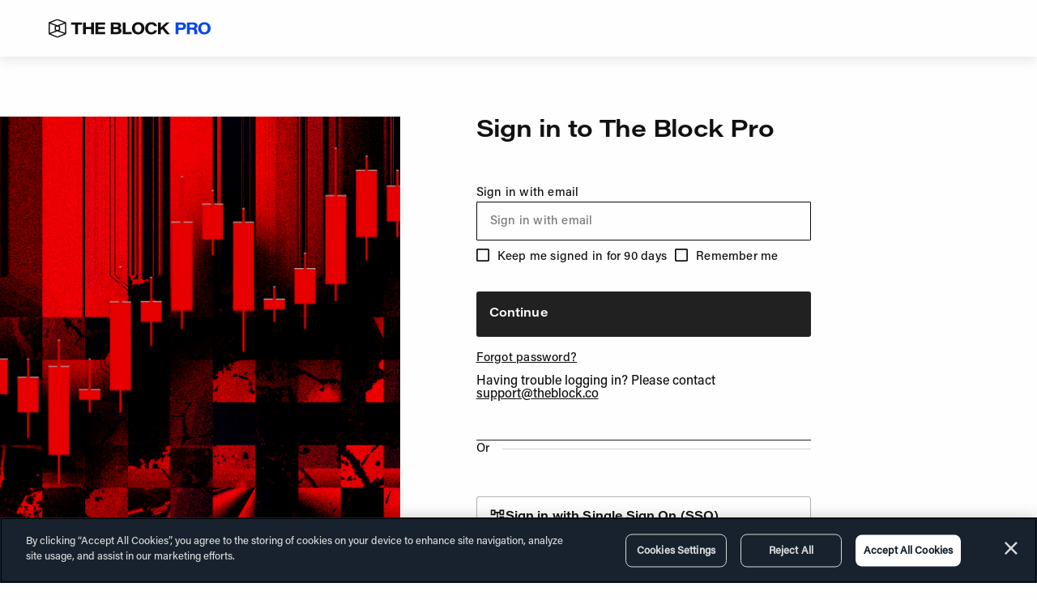

--- FILE ---
content_type: text/html; charset=utf-8
request_url: https://www.theblock.pro/auth?returnUrl=//www.theblock.pro/mapping-out-zksyncs-ecosystem-179686
body_size: 24872
content:
<!doctype html>
<html data-n-head-ssr lang="en" data-n-head="%7B%22lang%22:%7B%22ssr%22:%22en%22%7D%7D">
  <head >
    <meta data-n-head="ssr" charset="utf-8"><meta data-n-head="ssr" name="viewport" content="width=device-width, initial-scale=1.0, user-scalable=no"><meta data-n-head="ssr" data-hid="description" name="description" content="The Block Pro is our premium portfolio of research, news, and data products that support institutions currently involved with or evaluating opportunities in digital assets."><meta data-n-head="ssr" name="format-detection" content="telephone=no"><title>Sign in - The Block Pro</title><link data-n-head="ssr" rel="icon" href="/favicon.svg"><script data-n-head="ssr" src="https://cdn.cookielaw.org/scripttemplates/otSDKStub.js" type="text/javascript" charset="UTF-8" data-domain-script="99505b91-324c-4e7f-a46f-179f55da30ce"></script><script data-n-head="ssr" type="text/javascript">
        function OptanonWrapper() {}
      </script><script data-n-head="ssr" type="text/javascript" data-hid="google-tag-manager-script">(function(w,d,s,l,i){w[l]=w[l]||[];w[l].push({'gtm.start':
new Date().getTime(),event:'gtm.js'});var f=d.getElementsByTagName(s)[0],
j=d.createElement(s),dl=l!='dataLayer'?'&l='+l:'';j.async=true;j.src=
'https://www.googletagmanager.com/gtm.js?id='+i+dl+ '&gtm_auth=e85SWdTAHwAOV-Acsgzbkw&gtm_preview=env-1&gtm_cookies_win=x';f.parentNode.insertBefore(j,f);
})(window,document,'script','dataLayer','GTM-55VTSKMZ');
</script><link rel="preload" href="/_nuxt/d3562a3.js" as="script"><link rel="preload" href="/_nuxt/7df976f.js" as="script"><link rel="preload" href="/_nuxt/aaf1402.js" as="script"><link rel="preload" href="/_nuxt/7bf608e.js" as="script"><link rel="preload" href="/_nuxt/8fbed86.js" as="script"><link rel="preload" href="/_nuxt/0e9154c.js" as="script"><link rel="preload" href="/_nuxt/8ce4752.js" as="script"><link rel="preload" href="/_nuxt/b9a25d5.js" as="script"><style data-vue-ssr-id="2c562fca:0 66c386b5:0 f4ae645e:0 60a61e85:0 0c168142:0 269ff4aa:0 6ffc4e2d:0 78f3e85c:0 7620c765:0 313ea1df:0 928e4f1e:0 064a24c8:0 0f276a81:0 58af09b4:0 1172f7bc:0 76039c06:0 539ed795:0 dfd62000:0 4b1d4b18:0 37c0740e:0 2982fab7:0">a,abbr,acronym,address,applet,article,aside,audio,b,big,blockquote,body,canvas,caption,center,cite,code,dd,del,details,dfn,div,dl,dt,em,embed,fieldset,figcaption,figure,footer,form,h1,h2,h3,h4,h5,h6,header,hgroup,html,i,iframe,img,ins,kbd,label,legend,li,mark,menu,nav,object,ol,output,p,pre,q,ruby,s,samp,section,small,span,strike,strong,sub,summary,sup,table,tbody,td,tfoot,th,thead,time,tr,tt,u,ul,var,video{border:0;font-size:100%;font:inherit;margin:0;padding:0;vertical-align:baseline}article,aside,details,figcaption,figure,footer,header,hgroup,menu,nav,section{display:block}body{line-height:1}ol,ul{list-style:none}blockquote,q{quotes:none}blockquote:after,blockquote:before,q:after,q:before{content:"";content:none}table{border-collapse:collapse;border-spacing:0}
body{-moz-osx-font-smoothing:grayscale;background-color:var(--background-color);color:var(--foreground-color);font-synthesis:weight style}*{box-sizing:border-box}#ot-sdk-btn-floating{display:none}#onetrust-consent-sdk #onetrust-banner-sdk{--light-color:#fefefe;--border-radius:8px;--text-color:#d8d8d8;--bg-color:#17222e;background-color:#17222e!important;background-color:var(--bg-color)!important}#onetrust-consent-sdk #onetrust-banner-sdk #onetrust-policy-text{color:var(--text-color)}#onetrust-consent-sdk #onetrust-banner-sdk #onetrust-pc-btn-handler,#onetrust-consent-sdk #onetrust-banner-sdk #onetrust-reject-all-handler{background-color:var(--bg-color)!important;border-color:var(--text-color)!important;border-radius:var(--border-radius)!important;color:var(--text-color)!important}#onetrust-consent-sdk #onetrust-banner-sdk #onetrust-accept-btn-handler{background-color:#fff!important;border:var(--text-color);border-radius:var(--border-radius);color:var(--bg-color)}#onetrust-consent-sdk #onetrust-banner-sdk #onetrust-close-btn-container>button{background-image:url(/_nuxt/1f602391db41adc48018a68acfbba4fe.svg)!important;background-size:auto}
:root{--theme-name:light;--dark-grey:#111;--gray-paragraph-landing:rgba(51,51,51,.7);--gray-paragraph-landing-1:hsla(0,0%,100%,.8);--white:#fff;--list-marker-background:#000;--success-block-border:#3f0;--neutral-block-border:rgba(0,0,0,.3);--warning-block-border:#f5d111;--error-block-background:#c13030;--error-block-border:#c13030;--error-block-color:#fefefe;--error-caption-color:#bf3737;--splitter-color:#212121;--splitter-color-2:rgba(0,0,0,.1);--splitter-color-3:#494949;--splitter-color-4:#c2c2c2;--border-color:rgba(0,0,0,.8);--border-secondary-color:rgba(0,0,0,.1);--border-transparent-color:rgba(0,0,0,.3);--border-inverted-color:#e5e5e5;--border-subtle-color:#aeaeae;--input-border-color:#0a0a0a;--input-background-color:#f0f0f0;--input-background-color-2:#f0f0f0;--button-background-color:#212121;--increase-color:#067d80;--decrease-color:#bf3737;--background-color:#fefefe;--background-inverted-color:#000;--background-hover-color:rgba(0,0,0,.08);--background-active-color:#212121;--foreground-color:#111;--foreground-inverted-color:#fff;--foreground-light-color:#888686;--midtone-1-color:#212121;--midtone-2-color:#ebebeb;--midtone-3-color:#212121;--midtone-4-color:#bdbdbd;--shadow-1-color:rgba(0,0,0,.15);--shadow-2-color:rgba(0,0,0,.25);--shadow-3-color:rgba(0,0,0,.3);--cover-1-color:rgba(0,0,0,.15);--cover-2-color:rgba(0,0,0,.3);--gradient-color:hsla(0,0%,100%,.1);--hover-background:hsla(0,0%,46%,.16);--hover-background-2:hsla(0,0%,4%,.1);--hover-background-3:#9b9b9b;--hover-background-4:#f0f0f0;--hover-background-5:#f0f0f0;--overlay-background-color:rgba(0,0,0,.3);--focus-outline-color:#000;--focus-outline-color-2:#0b50cf;--warning-text-color:#c13030;--breadcrumbs-separator:rgba(1,1,1,.3);--overflow-shadow-background-start:hsla(0,0%,100%,0);--overflow-shadow-background-end:#eee;--overflow-shadow-background-end-2:#fff;--secondary-text-color:rgba(0,0,0,.8);--article-view-active-controller:#00f;--link-hover-color:#00f;--skeleton-background-start:rgba(0,0,0,.3);--skeleton-background-end:rgba(0,0,0,.1);--image-placeholder-background:rgba(0,0,0,.1);--toggle-color:#111;--highchart-dropdown-foreground-color:#29225c;--highchart-dropdown-background-color:#fff;--highchart-background-color:#fff;--text-color-emphasization-1:#0d8b7c;--text-color-emphasization-2:#006199;--text-color-emphasization-3:#0b50cf;--text-color-emphasization-4:#0a49e6;--text-color-emphasization-5:#0b50cf;--select-color:#0b50cf;--gray-paragraph-landing-2:hsla(0,0%,7%,.5);--scrollbar-color-1:rgba(0,0,0,.1);--scrollbar-color-2:#ddd;--gray-text-color-1:#494949;--shadow-4-color:rgba(0,0,0,.1);--background-primary-color:#f0f0f0;--background-secondary-color:#fff;--shadow-5-color:rgba(0,0,0,.15);--gradient-1-start:#fff;--gradient-1-end:#fff;--checkbox-background-1:#717171;--card-background:#fff;--card-foreground:#111;--card-active-nav:#f1f1f1;--block-blue:#0b50cf;--background-input-color:#e7e7e7;--option-background-toggle:#b0c7f0;--primary-line-color:#e7e7e7;--secondary-tb-purple-200:#5532e6;--purple-summary-button:rgba(85,50,230,.1);--purple-summary-button-hover:rgba(85,50,230,.2);--colors-stroke:#c2c2c2;--hint-text:#717171;--user-initials-background-color:#ddd;--highlight-text-connect:#d3dfee;--connect-footer-item-hover:hsla(0,0%,7%,.05)}.dark-mode,.darkMode{--theme-name:dark;--list-marker-background:#fff;--success-block-border:#3f0;--neutral-block-border:hsla(0,0%,100%,.3);--warning-block-border:#f5d111;--error-block-background:#c13030;--error-block-color:#111;--error-caption-color:#ef4646;--splitter-color:#e5e5e5;--splitter-color-2:hsla(0,0%,100%,.1);--splitter-color-3:#494949;--splitter-color-4:#333;--border-color:hsla(0,0%,100%,.8);--border-secondary-color:hsla(0,0%,100%,.1);--border-transparent-color:hsla(0,0%,100%,.1);--border-inverted-color:#000;--border-subtle-color:#616161;--input-border-color:#f5f5f5;--input-background-color:#1f1f1f;--input-background-color-2:#262626;--button-background-color:#f5f5f5;--increase-color:#0bc9cd;--decrease-color:#ef4646;--background-color:#111;--background-inverted-color:#fff;--background-hover-color:hsla(0,0%,100%,0);--background-active-color:#f5f5f5;--foreground-color:#fefefe;--foreground-inverted-color:#000;--foreground-light-color:#888686;--midtone-2-color:#212121;--midtone-3-color:#ebebeb;--midtone-4-color:#bdbdbd;--shadow-1-color:hsla(0,0%,100%,.15);--shadow-2-color:hsla(0,0%,100%,.25);--shadow-3-color:hsla(0,0%,100%,.3);--cover-1-color:hsla(0,0%,100%,.1);--cover-2-color:hsla(0,0%,100%,.25);--gradient-color:hsla(0,0%,100%,.1);--hover-background:hsla(0,0%,46%,.16);--hover-background-2:hsla(0,0%,96%,.1);--hover-background-3:#222;--hover-background-4:#1a1a1a;--hover-background-5:#222;--overlay-background-color:rgba(0,0,0,.3);--focus-outline-color:#fff;--focus-outline-color-2:#5187ea;--warning-text-color:#c13030;--breadcrumbs-separator:hsla(0,0%,100%,.3);--overflow-shadow-background-start:transparent;--overflow-shadow-background-end:#111;--overflow-shadow-background-end-2:#111;--secondary-text-color:hsla(0,0%,100%,.8);--article-view-active-controller:#0b50cf;--link-hover-color:#0b50cf;--skeleton-background-start:hsla(0,0%,100%,.3);--skeleton-background-end:hsla(0,0%,100%,.1);--image-placeholder-background:hsla(0,0%,100%,.1);--toggle-color:#fefefe;--highchart-dropdown-foreground-color:#111;--highchart-dropdown-background-color:#fff;--highchart-background-color:#222;--text-color-emphasization-1:#0d8b7c;--text-color-emphasization-2:#006199;--text-color-emphasization-3:#0b50cf;--text-color-emphasization-4:#0a49e6;--text-color-emphasization-5:#5187ea;--select-color:#0b50cf;--gray-paragraph-landing-2:hsla(0,0%,100%,.5);--scrollbar-color-1:#333;--scrollbar-color-2:#2c2c2c;--gray-text-color-1:#c2c2c2;--shadow-4-color:hsla(0,0%,100%,.1);--background-primary-color:#111;--background-secondary-color:#1a1a1a;--shadow-5-color:hsla(0,0%,100%,.04);--gradient-1-start:rgba(0,0,0,.2);--gradient-1-end:transparent;--checkbox-background-1:#262626;--card-background:#1a1a1a;--card-foreground:#fefefe;--card-active-nav:#222;--block-blue:#0b50cf;--background-input-color:#3c3c3c;--option-background-toggle:#3460a1;--primary-line-color:#333;--secondary-tb-purple-200:#5532e6;--purple-summary-button:rgba(118,86,252,.2);--purple-summary-button-hover:rgba(85,50,230,.3);--colors-stroke:#494949;--hint-text:#717171;--user-initials-background-color:#000;--highlight-text-connect:#3c471d;--connect-footer-item-hover:hsla(0,0%,92%,.05)}
@font-face{font-family:"Acumin Pro";font-weight:400;src:url(/_nuxt/fonts/acuminpro-medium.9726cb0.otf) format("opentype")}@font-face{font-family:"Acumin Pro Wide";font-weight:600;src:url(/_nuxt/fonts/acuminpro-wide.847fc91.otf) format("opentype")}@font-face{font-family:"Acumin Pro Wide";font-weight:600;src:url(/_nuxt/fonts/acumin-pro-wide.847fc91.otf) format("opentype")}*,body,html{-webkit-font-smoothing:antialiased;font-family:"Acumin Pro",sans-serif}.font-h1{font-size:44px;font-weight:400}.font-h1,.font-h1-v2{font-family:Acumin Pro,sans-serif;font-style:normal;line-height:125%}.font-h1-v2{font-size:32px;font-weight:500;letter-spacing:.32px}.font-h2{font-family:Acumin Pro,sans-serif;font-size:30px;font-style:normal;font-weight:400;letter-spacing:-.02em;line-height:36px}.font-h3{font-family:Acumin Pro Wide,sans-serif;font-size:20px;line-height:24px}.font-h3,.font-h3-v2{font-style:normal;font-weight:600}.font-h3-v2{font-family:"Accumin Pro Wide";font-size:22px;line-height:20px}.font-h4{font-size:20px;line-height:24px}.font-h4,.font-h4-subtle{font-family:"Acumin Pro";font-style:normal;font-weight:400}.font-h4-subtle{font-size:15px;line-height:21px}.font-h5{font-size:18px}.font-h5,.font-h6{font-family:Acumin Pro Wide,sans-serif;font-style:normal;font-weight:600;line-height:32px}.font-h6{font-size:15px}.font-section{font-family:Acumin Pro Wide,sans-serif;font-size:21px;font-style:normal;font-weight:600;line-height:24px}.font-label{text-transform:uppercase}.font-label,.font-label-lowercase{font-family:Acumin Pro,sans-serif;font-size:14px;font-style:normal;font-weight:400;letter-spacing:.04em;line-height:20px}.font-title{font-family:Acumin Pro Wide,sans-serif;font-size:30px;font-style:normal;font-weight:600;letter-spacing:2%;line-height:36px}.font-navigation{line-height:20px}.font-medium-link,.font-navigation{font-family:Acumin Pro,sans-serif;font-size:15px;font-style:normal;font-weight:400;letter-spacing:1.5%}.font-medium-link{line-height:21px;-webkit-text-decoration:underline;text-decoration:underline}.font-input{font-family:Acumin Pro,sans-serif;font-weight:400;line-height:19px}.font-file-input,.font-input{font-size:15px;font-style:normal;letter-spacing:.015em}.font-file-input{font-family:Acumin Pro Wide,sans-serif;font-weight:600;line-height:20px}.font-placeholder{font-family:Acumin Pro,sans-serif;font-weight:400;letter-spacing:.015em;line-height:19px}.font-button,.font-placeholder{font-size:15px;font-style:normal}.font-button{font-family:Acumin Pro Wide;font-weight:600;letter-spacing:.04em;line-height:27px}.font-pill{font-family:Acumin Pro;font-size:12.5px;font-style:normal;font-weight:400;letter-spacing:.01em;line-height:20px}.font-small-label{font-size:10px;letter-spacing:.04em;line-height:16px}.font-medium-text,.font-small-label{font-family:Acumin Pro,sans-serif;font-style:normal;font-weight:400}.font-medium-text{font-size:15px;line-height:20px}.font-large-text{font-size:40px;line-height:20px}.font-large-text,.font-small-text{font-family:Acumin Pro,sans-serif;font-style:normal;font-weight:400}.font-small-text{font-size:12px;line-height:16px}.font-small-link{font-size:12px;line-height:16px}.font-html-arrow-right,.font-small-link{font-family:Acumin Pro,sans-serif;font-style:normal;font-weight:400}.font-html-arrow-right{font-size:15px;line-height:30px}
@font-face{font-family:"Acumin Pro";font-weight:300;src:url(/_nuxt/fonts/acuminpro-light.8c9881f.otf) format("opentype")}@font-face{font-family:"Acumin Pro";font-weight:400;src:url(/_nuxt/fonts/acuminpro-medium.9726cb0.otf) format("opentype")}@font-face{font-family:"Acumin Pro Wide";font-weight:600;src:url(/_nuxt/fonts/acuminpro-wide.847fc91.otf) format("opentype")}@font-face{font-family:"Acumin Pro Wide";font-weight:600;src:url(/_nuxt/fonts/acumin-pro-wide.847fc91.otf) format("opentype")}*,body,html{-webkit-font-smoothing:antialiased;font-family:"Acumin Pro",sans-serif}.font-h1-landing{font-size:60px;letter-spacing:0;line-height:75px}.font-h1-landing,.font-h2-landing{font-family:"Acumin Pro",sans-serif;font-weight:500}.font-h2-landing,.font-h3-landing{font-size:40px;line-height:48px}.font-h3-landing{color:var(--foreground-color)}.font-h4-landing{font-size:33px;line-height:40px}.font-h4-landing,.font-h5-landing{font-family:"Acumin Pro",sans-serif;font-weight:500;letter-spacing:0;text-align:center}.font-h5-landing{font-size:25px;line-height:30px}.font-h3-landing{font-family:"Acumin Pro",sans-serif;font-weight:500;letter-spacing:.005em}.font-h1-primary,.font-h3-landing{font-size:30px;font-style:normal;line-height:36px}.font-h1-primary{font-family:"Acumin Pro Wide",sans-serif;font-weight:600;letter-spacing:-.02em}.font-h1{font-weight:400;letter-spacing:.005em;line-height:36px}.font-h1,.font-h1-article{font-family:"Acumin Pro",sans-serif;font-size:30px;font-style:normal}.font-h1-article{font-weight:500;line-height:38px}.font-h2-primary{font-family:"Acumin Pro Wide",sans-serif;font-size:28px;font-style:normal;font-weight:600;line-height:40px}.font-h2-article{font-size:30px;font-weight:600;line-height:38px}.font-h2-article,.font-h3{font-family:"Acumin Pro",sans-serif;font-style:normal}.font-h3{font-size:24px;font-weight:500;line-height:28px}.font-h3-article{line-height:16px;text-transform:capitalize}.font-h3-article,.font-h3-article-secondary{font-family:"Acumin Pro Wide",sans-serif;font-size:18px;font-style:normal;font-weight:600}.font-h3-article-secondary{line-height:15px}.font-h3-heading{font-size:24px;line-height:110%}.font-h3-heading,.font-h3-primary-another{font-family:"Acumin Pro Wide",sans-serif;font-style:normal;font-weight:600}.font-h3-primary-another{font-size:22px;line-height:20px}.font-h3-primary{font-size:21px;line-height:27px}.font-h3-primary,.font-h3-secondary{font-family:"Acumin Pro Wide",sans-serif;font-style:normal;font-weight:600}.font-h3-secondary{font-size:14px;letter-spacing:.01em;line-height:20px;text-transform:capitalize}.font-h3-secondary-another{font-family:"Acumin Pro Wide",sans-serif;font-size:24px;font-style:normal;font-weight:600;line-height:140%}.font-h3-secondary-2{font-family:"Acumin Pro",sans-serif;font-size:24px;font-style:normal;font-weight:700;line-height:120%}.font-h4-primary{font-family:"Acumin Pro Wide",sans-serif}.font-h4,.font-h4-primary{font-size:20px;font-style:normal;font-weight:400;line-height:24px}.font-h4{font-family:"Acumin Pro",sans-serif}.font-h4-article{font-family:"Acumin Pro",sans-serif;font-size:12px;font-style:normal;font-weight:500;letter-spacing:.01em;line-height:135%;text-transform:uppercase}.font-h4-secondary{font-feature-settings:lining-nums proportional-nums;font-family:Acumin Pro,sans-serif;font-size:12px;font-style:normal;font-variant-numeric:lining-nums proportional-nums;font-weight:700;line-height:14px}.font-h5-primary{font-family:"Acumin Pro Wide",sans-serif;font-weight:600;line-height:27px}.font-h5,.font-h5-primary{font-size:18px;font-style:normal}.font-h5{letter-spacing:.015em;line-height:21px}.font-h5,.font-h6-1{font-family:"Acumin Pro",sans-serif;font-weight:400}.font-h6-1{font-size:16px;font-style:normal;line-height:20px}.font-h6-primary{font-family:"Acumin Pro Wide",sans-serif;font-weight:600;text-transform:capitalize}.font-h6,.font-h6-primary{font-size:15px;font-style:normal;line-height:21px}.font-h6,.font-h7{font-family:"Acumin Pro",sans-serif;font-weight:400;letter-spacing:.015em}.font-h7{font-size:14px;font-style:normal;line-height:18px}.font-heading-1{font-size:16px}.font-heading-1,.font-heading-2{font-family:"Acumin Pro Wide",sans-serif;font-style:normal;font-weight:700;line-height:140%}.font-heading-2{font-size:10px}.font-label1-landing{font-size:20px;letter-spacing:.015em;line-height:24px}.font-label1-landing,.font-label2-landing{font-family:"Acumin Pro",sans-serif;font-style:normal;font-weight:500}.font-label2-landing{font-size:16px;line-height:19px}.font-label3-primary{font-feature-settings:lining-nums proportional-nums;font-family:Acumin Pro,sans-serif;font-size:16px;font-style:normal;font-variant-numeric:lining-nums proportional-nums;font-weight:600;line-height:100%}.font-label1-primary{font-size:15px;line-height:16px;text-transform:capitalize}.font-label1-primary,.font-label2-primary{font-family:"Acumin Pro Wide",sans-serif;font-style:normal;font-weight:600}.font-label2-primary{font-size:20px;line-height:140%}.font-label1{font-family:"Acumin Pro",sans-serif;font-size:15px;font-style:normal;font-weight:400;letter-spacing:.015em;line-height:21px}.font-label1:first-letter{text-transform:capitalize}.font-label2{font-weight:400}.font-label2,.font-label2-bold{font-family:"Acumin Pro",sans-serif;font-size:14px;font-style:normal;line-height:20px}.font-label2-bold{font-weight:700}.font-label3{line-height:15px}.font-label3,.font-label3-tag{font-family:"Acumin Pro",sans-serif;font-size:10px;font-style:normal;font-weight:400}.font-label3-tag{letter-spacing:.04em;line-height:16px;-webkit-text-decoration:none;text-decoration:none;text-transform:uppercase}.font-label4{font-family:"Acumin Pro",sans-serif;font-size:16px;font-style:normal;font-weight:500;line-height:19px}.font-label4-tag{font-size:12px;font-weight:400;letter-spacing:.04em;line-height:16px;-webkit-text-decoration:none;text-decoration:none}.font-label4-tag,.font-label5{font-family:"Acumin Pro",sans-serif;font-style:normal;text-transform:uppercase}.font-label5{font-size:10px;font-weight:500;letter-spacing:.05em;line-height:12px}.font-label6{font-size:22px;line-height:125%;-webkit-text-decoration:none;text-decoration:none}.font-label6,.font-label7{font-family:"Acumin Pro",sans-serif;font-style:normal;font-weight:500}.font-label7{font-size:14px;letter-spacing:.015em;line-height:20px}.font-label8{font-size:10px;letter-spacing:.05em;line-height:12px}.font-label8,.font-label9{font-family:"Acumin Pro",sans-serif;font-style:normal;font-weight:500}.font-label9{font-size:18px;letter-spacing:-.01em;line-height:28px;-webkit-text-decoration:none;text-decoration:none;text-transform:uppercase}.font-label10{font-family:"Acumin Pro Wide",sans-serif;font-size:18px;font-weight:600;letter-spacing:0;line-height:27px;text-align:left}.font-label11{font-size:16px}.font-label11,.font-label12{font-family:"Acumin Pro",sans-serif;font-style:normal;font-weight:500;letter-spacing:.01em;line-height:140%}.font-label12{font-size:14px}.font-label13{font-size:20px;line-height:21px}.font-label13,.font-label14{font-family:"Acumin Pro",sans-serif;font-style:normal;font-weight:500;letter-spacing:.01em}.font-label14{font-size:12px;line-height:140%}.font-label15{font-size:18px;font-style:normal;line-height:140%}.font-label15,.font-paragraph1-landing{font-family:"Acumin Pro",sans-serif;font-weight:500}.font-paragraph1-landing{font-size:26px;line-height:31px}.font-paragraph2-landing{color:var(--foreground-color);font-family:"Acumin Pro",sans-serif;font-size:18px;font-weight:500;line-height:22px}.font-paragraph1{font-size:16px;letter-spacing:.015em;line-height:24px}.font-paragraph1,.font-paragraph1-article{font-family:"Acumin Pro",sans-serif;font-style:normal;font-weight:500}.font-paragraph1-article{font-size:20px;letter-spacing:.005em;line-height:145%}.font-paragraph1-article-small{font-size:14px;letter-spacing:.005em;line-height:140%}.font-landing-paragraph1,.font-paragraph1-article-small{font-family:"Acumin Pro",sans-serif;font-style:normal;font-weight:500}.font-landing-paragraph1{font-size:16px;letter-spacing:.015em;line-height:19px}.font-paragraph2{font-size:15px;font-weight:400;line-height:21px}.font-paragraph2,.font-paragraph3{font-family:"Acumin Pro",sans-serif;font-style:normal;letter-spacing:.015em}.font-paragraph3{font-size:14px;font-weight:500;line-height:20px}.font-paragraph4{font-family:"Acumin Pro",sans-serif;font-size:12px;font-style:normal;font-weight:400;line-height:16px}.font-paragraph5{line-height:20px}.font-paragraph5,.font-paragraph6{font-family:"Acumin Pro",sans-serif;font-size:10px;font-style:normal;font-weight:400}.font-paragraph6{line-height:12px}.font-paragraph7{font-size:20px;font-weight:500;line-height:28px}.font-paragraph7,.font-paragraph8{font-family:"Acumin Pro",sans-serif;font-style:normal;letter-spacing:.01em}.font-paragraph8{font-size:14px;font-weight:400;line-height:140%}.font-button1-primary{font-family:"Acumin Pro Wide",sans-serif;font-size:15px;font-style:normal;font-weight:600;letter-spacing:.01em;line-height:20px}.font-button1-primary:first-letter{text-transform:capitalize}.font-button1{font-size:15px;letter-spacing:.015em;line-height:21px}.font-button1,.font-button2-table{font-family:"Acumin Pro",sans-serif;font-style:normal;font-weight:400}.font-button2-table{font-size:12.5px;letter-spacing:.01em;line-height:20px;text-transform:uppercase}.font-button2{font-size:12px;line-height:12px}.font-button2,.font-button3{font-family:"Acumin Pro",sans-serif;font-style:normal;font-weight:400}.font-button3{font-size:10px;line-height:15px}.font-button4{font-family:"Acumin Pro",sans-serif;font-size:14px;letter-spacing:.21px;line-height:100%;text-transform:capitalize}.font-button4,.font-link1{font-style:normal;font-weight:600}.font-link1{font-family:"Acumin Pro Wide",sans-serif;font-size:21px;line-height:27px;text-decoration-line:underline}.font-link2{text-decoration-line:underline}.font-link2,.font-link2-label{font-size:15px;letter-spacing:.015em;line-height:21px}.font-link2,.font-link2-label,.font-link3{font-family:"Acumin Pro",sans-serif;font-style:normal;font-weight:400}.font-link3{font-size:10px;letter-spacing:.02em;line-height:18px;text-decoration-line:underline}.font-link4-label{font-size:16px;letter-spacing:.01em;line-height:140%}.font-link4-label,.font-link5-label{font-family:"Acumin Pro",sans-serif;font-style:normal;font-weight:500}.font-link5-label{font-size:12px;letter-spacing:.03em;line-height:135%}.font-link6-label{font-family:"Acumin Pro",sans-serif;font-size:16px;font-style:normal;font-weight:700;letter-spacing:.01em;line-height:21px}.font-input1-primary{font-family:"Acumin Pro Wide",sans-serif;font-weight:600}.font-input1,.font-input1-primary{font-size:15px;font-style:normal;line-height:21px}.font-input1{font-family:"Acumin Pro",sans-serif;font-weight:400;letter-spacing:.015em}.font-bullet-list,.font-numbered-list{font-family:"Acumin Pro",sans-serif;font-size:20px;font-style:normal;font-weight:500;letter-spacing:.01em;line-height:145%}
.nuxt-progress{background-color:#000;height:2px;left:0;opacity:1;position:fixed;right:0;top:0;transition:width .1s,opacity .4s;width:0;z-index:999999}.nuxt-progress.nuxt-progress-notransition{transition:none}.nuxt-progress-failed{background-color:red}
.auth-layout .auth-layout__connection-status{position:fixed;top:0;width:100%;z-index:2}
.network-status-container{width:100%}
.connection-status-fade-enter-active,.connection-status-fade-leave-active{transition:opacity .5s}.connection-status-fade-enter,.connection-status-fade-leave-to{opacity:0}.connection-status{background:var(--error-block-background);color:var(--error-block-color);padding:10px 0;text-align:center;width:100%}
.header[data-v-78d7b308]{align-items:center;background:var(--background-color);box-shadow:0 4px 15px rgba(0,0,0,.1);display:flex;flex-direction:column;justify-content:center;left:0;padding:10px 60px;position:fixed;top:0;width:100%;z-index:4}.header a[data-v-78d7b308]{color:var(--foreground-color)}.header .header__member-login-button[data-v-78d7b308]{display:inherit;width:-moz-fit-content;width:fit-content}.header .header__links[data-v-78d7b308],.header .header__member-login-button.auth[data-v-78d7b308]{display:none}.header .header__logo[data-v-78d7b308]{fill:var(--foreground-color);display:block;height:40px;max-width:170px}.header.header--cast-shadow[data-v-78d7b308]{box-shadow:0 1px 2px var(--shadow-3-color),0 1px 3px 1px var(--shadow-1-color)}@media(min-width:519px){.header[data-v-78d7b308]{align-items:center;display:flex;flex-direction:row;justify-content:space-between;padding:15px 60px}.header .header__logo[data-v-78d7b308]{max-width:200px}}@media(min-width:1025px){.header .header__links[data-v-78d7b308]{display:block}}
.auth-navigation[data-v-810c68c6]{display:flex}
.link-button{background:var(--background-color);border:1px solid var(--foreground-color);border-radius:3px;color:var(--foreground-color);display:inline-block;max-width:100%;overflow:hidden;padding:10px 14px;-webkit-text-decoration:none;text-decoration:none;text-overflow:ellipsis;text-transform:none;white-space:nowrap}.link-button:focus-visible{outline:1px solid var(--focus-outline-color)}.link-button.link-button--text-only{background:none;border:none}.link-button.link-button--slim{padding:0}.link-button.link-button--hoverable{padding:18px 16px}.link-button.link-button--hoverable:hover{background-color:var(--midtone-2-color)}
.auth-page[data-v-05dee699]{display:grid;grid-template-areas:"." "login-form" ".";grid-template-columns:1fr;grid-template-rows:104px min-content 104px;padding:0 16px;width:100%}.auth-page.auth-page_top-aligned[data-v-05dee699]{grid-template-rows:50px min-content 104px}.auth-page .auth-page__images[data-v-05dee699]{display:none;grid-area:hero-image}.auth-page .auth-page__login-form[data-v-05dee699]{grid-area:login-form;justify-self:center;margin-left:0}.auth-page .auth-page__splitter[data-v-05dee699]{margin:48px 0;max-width:413px}@media(min-width:1025px){.auth-page[data-v-05dee699]{grid-template-areas:". . ." "hero-image login-form ." ". . .";grid-template-columns:minmax(0,38.5576%) max-content 1fr;padding:0}.auth-page .auth-page__images[data-v-05dee699]{display:block}.auth-page .auth-page__landing-link[data-v-05dee699]{display:none}.auth-page .auth-page__login-form[data-v-05dee699]{margin-left:94px}.auth-page .auth-page__login-form.auth-page__login-form_centered[data-v-05dee699]{margin:0 auto}}
.email-form[data-v-7dbdcd36]{display:flex;flex-direction:column;max-width:413px;width:100%}.email-form .email-form__email[data-v-7dbdcd36]{display:flex;flex-direction:column;margin-top:48px}.email-form .email-form__checkboxes[data-v-7dbdcd36]{align-items:baseline;display:flex}.email-form .email-form__checkboxes .email-form__keep-signed[data-v-7dbdcd36]{align-items:baseline;margin-right:10px;margin-top:10px}.email-form .email-form__checkboxes .email-form__save-username[data-v-7dbdcd36]{align-items:baseline}.email-form .email-form__submit[data-v-7dbdcd36]{margin-top:32px}.email-form .email-form__reset-link[data-v-7dbdcd36]{color:var(--foreground-color);cursor:pointer;display:block;margin-top:16px}.email-form .email-form__reset-link[data-v-7dbdcd36]:hover{color:var(--text-color-emphasization-5);-webkit-text-decoration:underline;text-decoration:underline}.email-form .email-form__contact-support[data-v-7dbdcd36],.email-form .email-form__input-error[data-v-7dbdcd36]{margin-top:10px}
.text-input[data-v-933126e4]{background-color:var(--background-color);border:1px solid var(--input-border-color);border-radius:1px;color:var(--foreground-color);min-height:48px;padding:12.5px 16px;resize:none}.text-input[data-v-933126e4]:focus-visible,.text-input[data-v-933126e4]:focus-within{outline:2px solid var(--focus-outline-color-2)}.text-input[data-v-933126e4]:not(:-moz-placeholder-shown):invalid{outline:2px solid var(--error-caption-color)}.text-input[data-v-933126e4]:not(:placeholder-shown):invalid,.text-input[data-v-933126e4]:user-invalid{outline:2px solid var(--error-caption-color)}.text-input[data-v-933126e4]:disabled{cursor:not-allowed;opacity:.4}.text-input.text-input--variant-2[data-v-933126e4]{background-color:#fff;border-radius:4px;color:#717171}.text-input.text-input--variant-2[data-v-933126e4]:focus-visible{outline:3px solid #0b50cf}.text-input.text-input--position-prepend[data-v-933126e4]{border-bottom-right-radius:0;border-top-right-radius:0}.text-input.text-input--position-prepend[data-v-933126e4]:focus-visible{outline-right:none}.text-input.text-input--position-append[data-v-933126e4]{border-bottom-left-radius:0;border-top-left-radius:0}.text-input.text-input--position-append[data-v-933126e4]:focus-visible{outline-left:none}
.checkbox{--checkbox-size:16px;align-items:center;cursor:pointer;display:inline-flex;min-height:16px;min-height:var(--checkbox-size);min-width:16px;min-width:var(--checkbox-size);outline-offset:1px;padding-left:16px;padding-left:var(--checkbox-size);position:relative}.checkbox:focus-visible{outline:1px solid var(--focus-outline-color)}.checkbox.checkbox--variant1 .checkbox__icon{left:0;min-height:var(--checkbox-size);min-width:var(--checkbox-size);position:absolute}.checkbox.checkbox--variant1 .checkbox__icon *{fill:var(--foreground-color)}.checkbox.checkbox--variant2{--checkbox-size:18px}.checkbox.checkbox--variant2 .checkbox__icon-container{align-items:center;border:2px solid var(--foreground-color);display:flex;height:var(--checkbox-size);justify-content:center;left:0;min-height:var(--checkbox-size);min-width:var(--checkbox-size);position:absolute;width:var(--checkbox-size)}.checkbox.checkbox--variant2.checkbox--checked .checkbox__icon-container{background-color:var(--select-color);border:2px solid var(--select-color)}.checkbox.checkbox--variant2.checkbox--checked .checkbox__icon-container .checkbox__icon{width:11px}.checkbox.checkbox--variant2.checkbox--checked .checkbox__icon-container .checkbox__icon *{fill:var(--white)}.checkbox.checkbox--disabled .checkbox__icon{cursor:not-allowed;opacity:.3}.checkbox.checkbox--uppercase{text-transform:uppercase}.checkbox .checkbox__input{height:var(--checkbox-size);left:0;margin:0;opacity:0;position:absolute;width:var(--checkbox-size);z-index:-1}.checkbox .checkbox__text{margin-left:10px}
.button{align-items:center;background:var(--button-background-color);border:none;border-radius:3px;cursor:pointer;display:flex;justify-content:center;padding:18px 16px;position:relative;width:100%}.button:focus-visible{outline:1px solid var(--focus-outline-color)}.button .button__spinner-wrapper{left:50%;position:absolute;transform:translateX(-50%)}.button .button__spinner-wrapper .button__spinner{height:30px;width:30px}.button.button--has-icon{-moz-column-gap:8px;column-gap:8px}.button.button--no-padding{padding:0}.button.button--disabled{cursor:default;opacity:.3}.button.button--loading{opacity:.5}.button.button--regular2{background:var(--button-background-color);border:1px solid var(--splitter-color3);border-radius:0;padding:11px 15px 9px}.button.button--regular2 .button__label{color:var(--background-color);font-family:"Acumin Pro Wide";font-size:16px;font-style:normal;font-weight:600;line-height:100%}.button.button--regular2:hover:before{background-color:var(--hover-background);bottom:0;content:"";left:0;position:absolute;right:0;top:0}.button.button--secondary{background-color:var(--background-secondary-color);border-radius:4px;padding:12px 40px}.button.button--secondary .button__label{color:var(--foreground-color);font-family:Acumin Pro;font-size:14px;font-style:normal;font-weight:600;line-height:15px}.button.button--secondary:hover:before{background-color:var(--hover-background);bottom:0;content:"";left:0;position:absolute;right:0;top:0}.button.button--content-only{background:none;border:none}.button.button--content-only:hover{background-color:var(--midtone-2-color)}.button.button--content-only:not(.button--preserve-icon-color) .button__end-icon *,.button.button--content-only:not(.button--preserve-icon-color) .button__icon *{fill:var(--foreground-color)}.button.button--content-only .button__label{color:var(--foreground-color)}.button.button--underlined{background:none;padding:0}.button.button--underlined .button__end-icon *,.button.button--underlined .button__icon *{fill:var(--foreground-color)}.button.button--underlined .button__label{color:var(--foreground-color);cursor:pointer;font-family:"Acumin Pro",sans-serif;font-size:16px;font-style:normal;font-weight:700;letter-spacing:.16px;line-height:140%}.button.button--underlined .button__label:hover{color:var(--text-color-emphasization-5);-webkit-text-decoration:underline;text-decoration:underline}.button.button--rounded{border-radius:50%;padding:0}.button.button--bordered{background:none;border:1px solid var(--border-color);border-radius:3px;padding:10px 18px}.button.button--bordered:not(.button--preserve-icon-color) .button__end-icon *,.button.button--bordered:not(.button--preserve-icon-color) .button__icon *{fill:var(--foreground-color)}.button.button--bordered .button__label{color:var(--foreground-color)}.button.button--bordered2{background:none;border:1px solid var(--splitter-color-3);border-radius:0;padding:12px 55px 12px 12px}.button.button--bordered2 .button__label{color:var(--foreground-color);font-family:"Acumin Pro Wide";font-size:18px;font-style:normal;font-weight:600;line-height:100%}.button.button--bordered2:hover{background-color:var(--midtone-2-color)}.button.button--primary-content-only{background:none;border:1px solid var(--white);border-radius:5px;padding:13px 15px 10px}.button.button--primary-content-only .button__label{color:var(--white)}.button.button--primary{background:#0b50cf;border:1px solid #0b50cf;border-radius:3px;padding:10px 18px 7px}.button.button--primary .button__label{color:var(--white)}.button.button--primary2,.button.button--primary3,.button.button--secondary2{border-radius:4px;padding:12px 40px}.button.button--primary2 .button__label,.button.button--primary3 .button__label,.button.button--secondary2 .button__label{font-family:Acumin Pro,sans-serif;font-style:normal}.button.button--secondary2{background-color:var(--card-active-nav);border:1px solid var(--colors-stroke)}.button.button--secondary2 .button__label{color:var(--foreground-color);font-size:16px;font-weight:700;letter-spacing:.16px;line-height:140%}.button.button--primary2,.button.button--primary3{background:#0b50cf;border:1px solid #0b50cf}.button.button--primary2 .button__label,.button.button--primary3 .button__label{color:var(--white);font-size:14px;font-weight:600;line-height:15px}.button.button--primary3 .button__label{font-size:16px;font-weight:700;letter-spacing:.42px;line-height:140%}.button.button--warning2{background:#bf3737;border:1px solid #bf3737;border-radius:4px;padding:12px 40px}.button.button--warning2 .button__label{color:var(--white);font-family:Acumin Pro;font-size:14px;font-style:normal;font-weight:600;line-height:15px}.button.button--position-prepend{border-bottom-right-radius:0;border-top-right-radius:0}.button.button--position-append{border-bottom-left-radius:0;border-top-left-radius:0}.button.button--warning .button__label{color:var(--warning-text-color)}.button.button--align-left{justify-content:flex-start}.button.button--small-size{padding:4px 14px}.button.button--small-size .button__label{font-size:11px}.button.button--smedium-size{padding:20px 10px}.button.button--smedium-size .button__label{font-size:11px}.button.button--medium-size{padding:8px 18px 5px}.button.button--medium-size .button__label{font-size:13px}.button.button--small-icon .button__icon{height:20px;width:20px}.button.button--medium-icon .button__icon{height:24px;width:24px}.button:not(.button--preserve-icon-color) .button__icon *{fill:var(--background-color)}.button .button__icon svg{max-height:100%;max-width:100%}.button .button__label{color:var(--background-color);overflow:hidden;text-overflow:ellipsis;white-space:nowrap}.button.button--delete-color .button__label{color:var(--error-block-background)}
.contact-support-caption .contact-support-caption__link{color:var(--foreground-color);cursor:pointer}.contact-support-caption .contact-support-caption__link:hover{color:var(--text-color-emphasization-5);-webkit-text-decoration:underline;text-decoration:underline}
.splitter{align-items:center;display:flex;justify-content:space-between;width:100%}.splitter.splitter--variant-1{border-top:1px solid var(--splitter-color)}.splitter.splitter--variant-2{border-top:1px solid var(--border-secondary-color)}@media screen and (max-width:1025px){.splitter.splitter--variant-2{width:calc(100% - 15px)}}.splitter .splitter__label{margin-right:16px}.splitter .splitter__line{border:none;border-top:1px solid var(--splitter-color);flex-grow:1;margin:0;opacity:.2}
.login-methods[data-v-7c6fd80f]{display:flex;flex-direction:column;max-width:413px;width:100%}.login-methods .login-methods__link[data-v-7c6fd80f]{border:1px solid var(--border-transparent-color);display:flex;margin-bottom:16px;padding:15px}.login-methods .login-methods__link .login-methods__icon[data-v-7c6fd80f]{position:relative;top:-2px}.login-methods__image[data-v-7c6fd80f]{margin-right:12px}.login-methods__text[data-v-7c6fd80f]{line-height:16px;margin-top:3px}
@media(max-width:1210px){.d-none-6{display:none!important}}@media(max-width:1100px){.d-none-5{display:none!important}}@media(max-width:1000px){.d-none-4{display:none!important}}@media(max-width:930px){.d-none-3{display:none!important}}@media(max-width:740px){.d-none-2{display:none!important}}@media(max-width:640px){.d-none-1{display:none!important}}@media(max-width:540px){.d-none-0{display:none!important}}.custom-modal{-webkit-backdrop-filter:blur(16px);backdrop-filter:blur(16px);background-color:var(--overlay-background-color);bottom:0;display:grid;grid-template-areas:"content";grid-template-columns:100%;grid-template-rows:auto;justify-items:center;left:0;overflow-y:auto;position:fixed;right:0;top:0;z-index:10000}.custom-modal .custom-modal__content{--modal-padding:24px;background-color:var(--background-secondary-color);border:1px solid var(--splitter-color-2);border-radius:16px;display:flex;flex-direction:column;grid-area:content;height:auto;padding:24px;padding:var(--modal-padding);position:relative;width:100%}.custom-modal .custom-modal__content .custom-modal__head{align-items:center;display:flex;justify-content:space-between}.custom-modal .custom-modal__content .custom-modal__head .custom-modal__close-button{height:24px;position:absolute;right:var(--modal-padding);top:var(--modal-padding);width:24px}@media(max-width:768px){.custom-modal .custom-modal__content{width:100%!important}}@media(min-width:768px){.custom-modal{grid-template-areas:". . ." ". content ." ". . .";grid-template-columns:1fr auto 1fr;grid-template-rows:1fr auto 1fr;justify-items:center}}.custom-modal.v2{--modal-padding:24px;-webkit-backdrop-filter:blur(8px);backdrop-filter:blur(8px);background:rgba(18,22,26,.7)}.custom-modal.v2 .custom-modal__content{max-width:500px}.custom-modal.v2 .custom-modal__close-button,.custom-modal.v2 .custom-modal__content{-webkit-backdrop-filter:blur(43px);backdrop-filter:blur(43px);background:hsla(0,0%,100%,.02);border:1px solid hsla(0,0%,100%,.1);border-radius:8px;box-shadow:inset 0 1px 0 0 hsla(0,0%,100%,.15)}.custom-modal.v2 .custom-modal__close-button{height:auto;padding:4px;position:absolute;right:var(--modal-padding);top:var(--modal-padding);width:auto;z-index:10000}.custom-modal.v2 .custom-modal__close-button .button__icon{height:16px;width:16px}</style>
  </head>
  <body >
    <script data-n-head="ssr" data-hid="nuxt-color-mode-script" data-pbody="true">!function(){"use strict";var e=window,s=document,o=s.documentElement,a=["dark","light"],t=window.localStorage.getItem("nuxt-color-mode")||"system",c="system"===t?l():t,i=s.body.getAttribute("data-color-mode-forced");function r(e){var s=""+e+"-mode";o.classList?o.classList.add(s):o.className+=" "+s}function n(s){return e.matchMedia("(prefers-color-scheme"+s+")")}function l(){if(e.matchMedia&&"not all"!==n("").media)for(var s of a)if(n(":"+s).matches)return s;return"light"}i&&(c=i),r(c),e["__NUXT_COLOR_MODE__"]={preference:t,value:c,getColorScheme:l,addClass:r,removeClass:function(e){var s=""+e+"-mode";o.classList?o.classList.remove(s):o.className=o.className.replace(new RegExp(s,"g"),"")}}}();
</script><div data-server-rendered="true" id="__nuxt"><!----><div id="__layout"><div class="auth-layout"><div class="connection-status-container auth-layout__connection-status"><!----></div> <header class="header" data-v-78d7b308><a href="./" data-v-78d7b308><svg width="260" height="31" viewBox="0 0 260 31" fill="none" xmlns="http://www.w3.org/2000/svg" class="header__logo" data-v-78d7b308 data-v-78d7b308><g clip-path="url(#clip0_2813_12196)" data-v-78d7b308 data-v-78d7b308><path d="M27.5688 5.63848L14.6564 0.509621C14.174 0.358772 14.0256 0.358772 13.5432 0.509621L0.63078 5.63848C0.111314 5.86475 0 6.05331 0 6.58128V24.1552C0 24.7208 0.111314 24.834 0.63078 25.098L13.5432 30.4531C13.8029 30.5662 13.9514 30.604 14.1369 30.604C14.2853 30.604 14.4708 30.5662 14.6935 30.4531L27.6059 25.098C28.1254 24.9094 28.2367 24.7208 28.2367 24.1552V6.58128C28.1996 6.05331 28.0883 5.86475 27.5688 5.63848ZM24.9344 24.2306L14.0998 28.6429L3.26521 24.2306L14.0998 20.2708L24.9344 24.2306ZM3.30232 6.50586L14.0998 2.31981L24.8972 6.50586L14.0998 10.5034L3.30232 6.50586ZM18.2184 18.6492C18.441 18.5738 18.5894 18.3475 18.5894 18.1212V12.6529C18.5894 12.4267 18.441 12.2004 18.2184 12.125L16.7713 11.5216L26.3443 7.93892V22.8352L16.7713 19.2526L18.2184 18.6492ZM16.6971 13.5958V17.1784L14.0998 18.2344L11.5396 17.1784V13.5958L14.0998 12.5398L16.6971 13.5958ZM10.0183 12.125C9.79564 12.2004 9.64722 12.4267 9.64722 12.6907V18.1212C9.64722 18.3475 9.79564 18.5738 10.0183 18.6492L11.4653 19.2526L1.89234 22.8352V7.93892L11.4653 11.5593L10.0183 12.125Z" data-v-78d7b308 data-v-78d7b308></path><path d="M42.5961 9.63562H36.0657V5.97754H53.6162V9.63562H47.1229V24.8336H42.6332L42.5961 9.63562Z" data-v-78d7b308 data-v-78d7b308></path><path d="M55.2488 6.01562H59.7384V13.1055H68.2725V6.01562H72.7622V24.8717H68.2725V16.7259H59.7384V24.834H55.2488V6.01562Z" data-v-78d7b308 data-v-78d7b308></path><path d="M89.8675 16.9145H79.5153V21.2136H90.6467V24.8717H74.9885V6.01562H90.6467V9.67371H79.5153V13.2187H89.8675V16.9145Z" data-v-78d7b308 data-v-78d7b308></path><path d="M99.6631 6.01562H109.941C114.394 6.01562 116.323 8.20293 116.323 10.8805C116.323 13.0678 114.987 14.35 113.54 14.9157C115.321 15.4814 116.991 16.8767 116.991 19.2903C116.991 22.8353 114.319 24.9094 109.793 24.9094H99.7002V6.01562H99.6631ZM108.976 13.3695C110.98 13.3695 111.648 12.5398 111.648 11.4085C111.648 9.97541 110.572 9.40972 109.013 9.40972H104.079V13.3695H108.976ZM104.079 21.4399H109.162C110.906 21.4399 112.204 20.9119 112.204 19.064C112.204 17.5556 111.203 16.8013 109.236 16.8013H104.079V21.4399Z" data-v-78d7b308 data-v-78d7b308></path><path d="M118.958 6.01562H123.447V21.2136H133.243V24.8717H118.958V6.01562Z" data-v-78d7b308 data-v-78d7b308></path><path d="M153.725 15.368C153.725 20.61 150.311 25.2486 143.558 25.2486C137.25 25.2486 133.688 20.874 133.688 15.368C133.688 10.1638 137.51 5.60059 143.781 5.60059C150.237 5.60059 153.725 10.2392 153.725 15.368ZM138.401 15.3303C138.401 18.913 140.182 21.7037 143.781 21.7037C147.38 21.7037 148.975 18.4982 148.975 15.4435C148.975 12.0871 147.38 9.18324 143.632 9.18324C139.996 9.18324 138.401 12.1625 138.401 15.3303Z" data-v-78d7b308 data-v-78d7b308></path><path d="M173.947 18.8753C173.093 22.194 170.496 25.2486 164.671 25.2486C158.029 25.2486 154.838 20.5723 154.838 15.4435C154.838 10.3146 158.363 5.60059 164.893 5.60059C170.57 5.60059 173.427 8.80612 173.947 11.9739H169.383C169.012 10.8803 168.01 9.14553 164.819 9.14553C161.331 9.14553 159.55 11.8231 159.55 15.2549C159.55 18.6867 161.183 21.7037 164.856 21.7037C167.491 21.7037 168.641 20.6478 169.383 18.8376L173.947 18.8753Z" data-v-78d7b308 data-v-78d7b308></path><path d="M175.468 6.01562H179.958V14.2746C182.629 11.7479 185.189 9.37201 188.714 6.01562H194.206L185.486 14.1237L194.688 24.8717H189.085L182.332 16.6128L179.958 18.6115V24.834H175.468V6.01562Z" data-v-78d7b308 data-v-78d7b308></path><path d="M203.705 6.00049H213.304C217.615 6.00049 220.484 8.21797 220.484 11.9251C220.484 15.6322 217.782 18.0872 213.233 18.0872H208.232V24.8528H203.709V6.00049H203.705ZM208.228 14.5385H212.881C214.788 14.5385 215.994 13.8748 215.994 12.0005C215.994 10.4732 215.07 9.53035 212.881 9.53035H208.228V14.5385Z" fill="#0A49E6" data-v-78d7b308 data-v-78d7b308></path><path d="M226.513 17.5894V24.8566H222.057V6.00049H232.157C236.435 6.00049 238.884 8.14631 238.884 11.3858C238.884 13.8182 237.492 15.2551 235.656 15.8471C236.416 16.1526 238.405 16.8918 238.405 20.2783V21.2211C238.405 22.5147 238.383 23.9666 238.639 24.8566H234.019C233.711 24.0269 233.674 22.9106 233.674 20.9119V20.2934C233.674 18.3889 232.988 17.5932 230.283 17.5932H226.513V17.5894ZM226.513 14.1576H231.151C233.337 14.1576 234.283 13.3581 234.283 11.7667C234.283 10.2771 233.314 9.4323 231.188 9.4323H226.509V14.1576H226.513Z" fill="#0A49E6" data-v-78d7b308 data-v-78d7b308></path><path d="M260 15.3643C260 20.5912 256.571 25.2562 249.826 25.2562C243.537 25.2562 239.941 20.8853 239.941 15.3831C239.941 10.1977 243.744 5.60059 250.034 5.60059C256.323 5.60059 260 10.2203 260 15.3643ZM244.687 15.3266C244.687 18.8904 246.464 21.6848 250.078 21.6848C253.692 21.6848 255.254 18.4831 255.254 15.4171C255.254 12.0758 253.651 9.17193 249.9 9.17193C246.149 9.17193 244.687 12.1474 244.687 15.3266Z" fill="#0A49E6" data-v-78d7b308 data-v-78d7b308></path></g><defs data-v-78d7b308 data-v-78d7b308><clipPath id="clip0_2813_12196" data-v-78d7b308 data-v-78d7b308><rect width="260" height="30.2075" transform="translate(0 0.396484)" data-v-78d7b308 data-v-78d7b308></rect></clipPath></defs></svg></a> <nav class="header__links" data-v-78d7b308></nav></header> <main><ul class="auth-navigation" data-v-810c68c6><li data-v-810c68c6><a href="/?request-demo=true" is-first-uppercased="" class="font-label1-primary link-button link-button--text-only" data-v-810c68c6>
      Don't have an account?
    </a></li></ul> <div class="auth-page" data-v-05dee699><!----> <div class="auth-page__login-form" data-v-05dee699><div class="email-form" data-v-7dbdcd36 data-v-3009710f data-v-05dee699><h2 class="font-h1-primary" data-v-7dbdcd36>Sign in to The Block Pro</h2> <form class="email-form__form" data-v-7dbdcd36><label class="email-form__email font-label1" data-v-7dbdcd36>
      Sign in with email
      <input type="email" placeholder="Sign in with email" required="required" title="" class="text-input font-input1 text-input--variant-1 text-input--position-standalone" data-v-933126e4 data-v-7dbdcd36></label> <div class="email-form__checkboxes" data-v-7dbdcd36><label class="email-form__keep-signed checkbox checkbox--variant1" data-v-7dbdcd36><input type="checkbox" class="checkbox__input"> <svg width="16" height="16" viewBox="0 0 16 16" fill="none" xmlns="http://www.w3.org/2000/svg" class="checkbox__icon"><path d="M14.2222 1.77778V14.2222H1.77778V1.77778H14.2222ZM14.2222 0H1.77778C0.8 0 0 0.8 0 1.77778V14.2222C0 15.2 0.8 16 1.77778 16H14.2222C15.2 16 16 15.2 16 14.2222V1.77778C16 0.8 15.2 0 14.2222 0Z" fill="white"></path></svg> <span class="checkbox__text font-label1">Keep me signed in for 90 days</span></label> <label class="email-form__save-username checkbox checkbox--variant1" data-v-7dbdcd36><input type="checkbox" class="checkbox__input"> <svg width="16" height="16" viewBox="0 0 16 16" fill="none" xmlns="http://www.w3.org/2000/svg" class="checkbox__icon"><path d="M14.2222 1.77778V14.2222H1.77778V1.77778H14.2222ZM14.2222 0H1.77778C0.8 0 0 0.8 0 1.77778V14.2222C0 15.2 0.8 16 1.77778 16H14.2222C15.2 16 16 15.2 16 14.2222V1.77778C16 0.8 15.2 0 14.2222 0Z" fill="white"></path></svg> <span class="checkbox__text font-label1">Remember me</span></label></div> <button type="submit" class="email-form__submit button button--align-left button--small-icon button--position-standalone" data-v-7dbdcd36><!----> <span class="button__label font-button1-primary">
    Continue
  </span> <!----> <!----></button></form> <!----> <a href="/auth/reset-password" class="email-form__reset-link font-link2" data-v-7dbdcd36>Forgot password?</a> <p class="contact-support-caption email-form__contact-support" data-v-7dbdcd36>
  Having trouble logging in? Please contact
  <a href="/cdn-cgi/l/email-protection#b3c0c6c3c3dcc1c7f3c7dbd6d1dfdcd0d89dd0dc" class="contact-support-caption__link"><span class="__cf_email__" data-cfemail="40333530302f323400342825222c2f232b6e232f">[email&#160;protected]</span></a></p></div> <div class="auth-page__splitter splitter splitter--variant-1" data-v-05dee699><p class="splitter__label font-label1">
    Or
  </p> <hr class="splitter__line"></div> <section class="login-methods" data-v-7c6fd80f data-v-05dee699><button type="submit" class="login-methods__link button--content-only button--has-icon button button--align-left button--small-icon button--position-standalone" data-v-7c6fd80f><span class="button__icon"><svg width="20" height="20" viewBox="0 0 20 20" fill="none" xmlns="http://www.w3.org/2000/svg" class="login-methods__icon" data-v-7c6fd80f><path d="M18.3332 9.16667V2.5H12.4998V5H7.49984V2.5H1.6665V9.16667H7.49984V6.66667H9.1665V15H12.4998V17.5H18.3332V10.8333H12.4998V13.3333H10.8332V6.66667H12.4998V9.16667H18.3332ZM5.83317 7.5H3.33317V4.16667H5.83317V7.5ZM14.1665 12.5H16.6665V15.8333H14.1665V12.5ZM14.1665 4.16667H16.6665V7.5H14.1665V4.16667Z" fill="#323232" data-v-7c6fd80f></path></svg></span> <span class="button__label font-button1-primary">
    Sign in with Single Sign On (SSO)
  </span> <!----> <!----></button></section> <ul class="auth-navigation auth-page__landing-link" data-v-810c68c6 data-v-05dee699><li data-v-810c68c6><a href="/?request-demo=true" is-first-uppercased="" class="font-label1-primary link-button link-button--text-only" data-v-810c68c6>
      Don't have an account?
    </a></li></ul></div> <!----></div></main> <img src="https://ws.zoominfo.com/pixel/631f6a29ac6e98ed3e39cee7" width="1" height="1" alt="websights" style="display: none;"></div></div></div><script data-cfasync="false" src="/cdn-cgi/scripts/5c5dd728/cloudflare-static/email-decode.min.js"></script><script>window.__NUXT__=(function(a,b,c,d,e,f,g,h,i,j,k,l,m,n,o,p,q,r,s,t,u,v,w,x,y,z,A,B,C,D,E,F,G,H,I,J,K,L,M,N,O,P,Q,R,S,T,U,V,W,X,Y,Z,_,$,aa,ab,ac,ad,ae,af,ag,ah,ai,aj,ak,al,am,an,ao,ap,aq,ar,as,at,au,av,aw,ax,ay,az,aA,aB,aC,aD,aE,aF,aG,aH){return {layout:"auth",data:[{}],fetch:{},error:a,state:{usersManagement:{users:{users:[],isLoading:b,errors:[],usersOrganization:a,types:{}},productAccess:{accesses:[],isLoading:b,errors:[],types:{}}},toastManagement:{isActive:b,type:c,message:c},ssoManage:{ssos:[],isLoading:b,errors:[],searchPayload:{sortingProperty:a,sortingOrder:c},types:{}},privateChartsManagement:{privateCharts:[],isLoading:b,errors:[],types:{}},organizationsManagement:{organizations:[],isLoading:b,errors:[],searchPayload:{sortingProperty:a,sortingOrder:c,filter:c},types:{}},"global-search":{query:a,results:{news:{totalCount:f,loadedCount:f,posts:[],isLoading:b,errorMessage:a},research:{totalCount:f,loadedCount:f,posts:[],isLoading:b,errorMessage:a},data:{totalCount:f,loadedCount:f,posts:[],isLoading:b,errorMessage:a}},baseState:{},types:{}},error:{connectionErrorMessage:a,types:{}},currentUser:{currentUser:{},isUserSessionFailed:r,loginErrorMessage:a,registerToken:c,registerMeta:{domain:c,org_name:c,org_id:c,org_logo:c,signupLocation:c,userProductsAccesses:c,expires_at:a,link_expiration:a}},currentProduct:{product:a,translation:a,types:{}},connectChat:{isConnectOpened:b,isConnectExpanded:b,currentConversation:a,currentConversationMessages:[],currentConversationPagination:a,subscribedEventId:a,isZulipInitialized:b,lastEventId:a,simonBotId:a,simonBotEmail:a,isPollingStarted:b,allConversations:[],channelsConversations:[],directMessagesConversations:[],currentUser:a,availableUsers:[],customDescriptionFieldId:a,linkedResourceForCurrentMessage:a,unreadMessageDetected:b},chartBookmarks:{isChartBookmarksLoading:b,chartBookmarksErrors:[],chartBookmarksLists:[],bookmarkedPosts:[],isChartBookmarksListsLoading:b,chartBookmarksListsErrors:[],createdChartBookmarkList:{},chartGranularities:{}},bookmarks:{bookmarks:[],isBookmarksLoadedOnce:b,posts:[],isLoading:b,errors:[]},blockAdminsManagement:{blockAdmins:[],isLoading:b,errors:[],types:{}},accessToken:{accessToken:a,isDesynchronized:b},i18n:{routeParams:{}}},serverRendered:r,routePath:"\u002Fauth",config:{axios:{browserBaseURL:E},COMMIT_SHA_FRONT:"feature-lmax-ticker:70062264",CLIENT_REQUEST_TIMEOUT:30000,KEEP_ME_SIGN_DAYS:90,TICKER_API_URL:"wss:\u002F\u002Fmd.app.lmax.com:443\u002Fnewmd\u002Fdigital\u002Fblock",TICKER_API_SECRET:"0ef48855-95c0-42f3-9f0b-ab3eedc9dd56",TICKER_PROVIDER:"lmax",TICKER_DEV_MODE:s,APP_URL:F,PUBLIC_VAPID_KEY:"BJaHCFHb9z0DGs6bsQVg-sOmhh-27xA-kxJD7Oo5G90K1xt3HVTip1m1fF5gKTZ5MAi8espryxR9ZsSmTDBJhXs",DEACTIVATED_USER_DISPLAY_DAYS:730,GOOGLE_ANALYTICS_4_SITE_ID:"G-LWYCELCQZE",FEEDBACK_LINK:"https:\u002F\u002Fforms.gle\u002FEXunvNsGLW148Nev9",LAUNCHPAD_PUBLIC_URL:F,LAUNCHPAD_API_PUBLIC_URL:E,API_URL:"https:\u002F\u002Fwww.theblock.pro\u002F",APP_HOST:"www.theblock.pro",SIMON_BOT_EMAIL:"simon-bot@connect.theblock.pro",ZULIP_REALM:"https:\u002F\u002Fconnect.theblock.pro",TEST_ZULIP_API_KEY:s,TEST_ZULIP_EMAIL:s,_app:{basePath:"\u002F",assetsPath:"\u002F_nuxt\u002F",cdnURL:a}},__i18n:{langs:{en:{Navigation:{MemberLoginButton:"Member Login",ScheduleDemoButton:d,ResearchNavItem:h,ResearchTitle:h,ResearchDesc:"Deep-dive analysis on people, projects and organizations",ProfessionalServicesTitle:t,ProfessionalServicesDesc:"Bespoke support for highly-sensitive or early stage projects",DataNavItem:u,dataDashboardTitle:G,dataDashboardDesc:"150+ datasets highlighting key industry sectors",dealsDashboardTitle:H,dealsDashboardDesc:"Deals, funding, M&A activity with a crypto-centric lens",APITitle:k,APIDesc:"Connect your organization for easy access and downloading",NewsNavItem:i,policyTitle:I,policyDesc:"Proposed legislation, legal cases, bankruptcy and more",ecosystemsTitle:"Ecosystems",ecosystemsDesc:"Technology and projects underpinning the industry like Layer 1s, hacks, scaling solution launches",dealsTitle:J,dealsDesc:"Corporate moves, fundraising rounds, VC & M&A activity"},PageTitles:{HomePage:K,ResearchPage:"Pro Research",DataPage:L,NewsPage:"Pro News"},HomePage:{PricesTitle:"Prices",DataTitle:"Dashboard",ResearchTitle:h,NewsTitle:i,VerticalsModalTitle:K,VerticalsModalFinishTitle:"Thanks for making Pro your own",TabTitle:M},HomeSection:{SeeAllCaption:"See all"},DataSectionHeader:{HomeSectionTitle:u},NewsSectionHeader:{HomeSectionTitle:i},ResearchSectionHeader:{HomeSectionTitle:h},SSOPageTitle:{PageTitleCaption:"SSO (single sign on) login options",AddSsoButtonCaption:"Add a new SSO"},SSOCredentialsPage:{TabTitle:"SSO credentials"},ClientsPage:{ClientsPageTitle:"Clients",ClientsPageDescription:"Manage client product access and usage."},UsersManagementPage:{EditButtonCaption:N,TabTitle:O},NotificationsPage:{NotificationsPageTitle:e,TabTitle:e,EventNotificationsHeaderTitle:"Event Notifications",NotificationMechanismsHeaderTitle:"Choose Notification Methods",ProductListHeaderTitle:"Choose Topics"},SSOTable:{SSOrganizationNameTableCaption:"Organization Name",SSODomainTableCaption:"Domain",SSOCallbackLinkTableCaption:"Reply URL (Assertion Consumer Service URL)",SSOCallbackLinkCaption:P,EditSSOButtonCaption:Q,DeleteSSOButtonCaption:v,CopyLinkButtonCaption:"COPY LINK"},SSOCredentialsForm:{EditSSOModalCaption:R,AddNewSSOModalCaption:S,AddNewSSOModalDescriptionCaption:"Use the form below to set up a new SSO (single sign on) link for your organization. Anybody credentialed within your organization’s SSO will be able to log in to The Block Pro.",SSODomainLabel:"Domain name",SSOEndpointLabel:"SSO URL (Login URL)",SSOCertificateTextLabel:"Submit the plaintext SSO certificate",SSOCertificateFileLabel:"Submit a valid SSO certificate file",SSOIssuerLinkLabel:"Identifier (Entity ID)",SSOrganizationLabel:w,DeleteSsoButtonCaption:v,UndoChangesButtonCaption:T,SaveButtonCaption:g,FileInputTitle:"Upload certificate file",ProvisioningCheckboxLabel:"Set a new user provisioning option",ProvisioningCheckboxCaption:"Enable Just-In-Time Provisioning"},SSOManage:{AddNewSSOButtonCaption:"Add new SSO",EditSSOTitleCaption:R,AddNewSSOTitleCaption:S,NoSsoRecordsCaption:"No SSO found. You can add one by clicking \"Add a new SSO\" button above"},CopyInput:{CopyInputLabel:"copy"},ProductsManagementPage:{ProductsManagementPageTitle:"Products Management"},BlockAdminTableContainer:{EmptyPlaceholder:"No block admins found",NameColumnCaption:l,AssignedOrgsColumnCaption:"Assigned orgs"},BlockAdminManagement:{PageTitle:"The Block Account Managers",PageDescription:"Manage account managers with The Block and assign them to organizations",AddUserCaption:"Add account manager",EditAdminModalCaption:"Edit settings for ",AddAdminModalCaption:"Add a new account manager",NameColumnCaption:l,AssignedOrgsColumnCaption:"Assigned Orgs"},BlockAdminForm:{AccountManagersFirstNameLabel:"Account manager's first name",AccountManagersLastNameLabel:"Account manager's last name",AccountManagersBlockEmailLabel:"Account manager's Block email",AssignOrganizationLabel:"Assign organizations (optional)",SaveCaption:g,UndoChangesCaption:x,DeleteCaption:"Delete user",AddOrganizationCaption:"Add organization",ConfirmModalCaption:U},UserListHeader:{HeaderItemName:l,HeaderItemLatActive:V,HeaderItemStatus:W,HeaderItemProducts:m,HeaderItemActions:X},UsersListContainer:{NoUsersFoundCaption:"No users found in this organization",ManageUsers:"Manage users"},OrganizationManagementPage:{OrganizationManagementPageTitle:n,OrganizationManagementErrorMessage:"Can't save less seats than users in organization"},OrganizationForm:{OrganizationManagementEditFormTitle:"Edit Organization Credentials",OrganizationManagementAddFormTitle:"Add new Organization Credentials",OrganizationNameLabel:Y,OrganizationEmailLabel:"Organization email",OrganizationSSOEnabledCaption:"is sso enabled",EditOrganizationButtonCaption:"update organization",AddOrganizationButtonCaption:Z,OrganizationRequestedSeats:"Organization requested seats",DismissRequestButtonCaption:"dismiss",EditProductsTitle:"Edit products",OrganizationUploadLogoLabel:"Organization logo",FileInputTitle:"Choose your logo",CreateOrganizationSuccessMessage:"Organization updated successfully"},OrganizationTableContainer:{EmptyPlaceholder:"No organizations found"},OrganizationTable:{OrganizationCallbackLinkLabel:P,AddOrganizationButtonCaption:Z,OrganizationsNotFound:"No available organizations found",OrganizationSeatRequest:"Requested more seats",ShowMoreButtonCaption:"Show more",OrganizationNameColumnCaption:w,RecentLoginColumnCaption:"Last login (mm\u002Fdd\u002Fyy)",LoggedInColumnCaption:"% logged in 30 days"},TotalAccessSeats:{Title:"Product overview",Seats:"seats",Available:"available"},ControlButtons:{SaveAndConfirmCaption:_,EditButtonCaption:Q,DeleteButtonCaption:v},ErrorPage:{ErrorPageTitle:"Error in launchpad",HomePageButtonCaption:"Take me to home page"},AuthNavigation:{AuthNavigationSignUpLink:"Don't have an account?"},AccessExpirationWarning:{AccessExpirationWarningMessage:"It seems your Block Pro access has expired, please reach out to The Block Pro Support Team to gain access:"},EmailForm:{EmailFormTitle:$,EmailFormSignInEmail:aa,EmailFormEmailPlaceholder:"Type your email here",EmailFormKeepMeSignedLabelBeginning:"Keep me signed in for",EmailFormKeepMeSignedLabelEnding:"days",EmailFormSaveUsernameLabel:ab,EmailFormSubmitLabel:j},Splitter:{SplitterLabel:"Or"},LoginMethods:{LoginMethodsGoogle:"Sign in with Google",LoginMethodsEmail:aa,LoginMethodsSso:ac},EmailFlow:{EmailFlowForgotLink:"Forgot password?"},PasswordForm:{ErrorMessage:"Incorrect login",PasswordFormTitle:"Verify your email address",PasswordFormLabel:"Welcome back to The Block Pro! Enter your password for",PasswordFormPassword:"Password",PasswordFormChangeEmail:"Change email",PasswordFormPasswordPlaceholder:"Type your password here",PasswordFormEmailFormSubmitLabel:j,PasswordFormSignUpLabelMiddle:", or reviewing our page on"},SsoForm:{RememberMeLabel:ab,SsoFormTitle:$,SsoFormSsoLabel:ac,SsoFormSsoPlaceholder:"Type your work email here"},ArticleList:{ArticlesNotFound:"No available articles found"},TopicSelect:{NoTopicsFoundPlaceholder:"No topics found",InstructionsLabel:ad,SubmitButtonCaption:"Continue  →"},ProfileNavigation:{NavigationTitle:"Settings",AccountLinkCaption:o,SSOLinkCaption:"SSO",UsersManagementLinkCaption:"Users Management",MultipleOrganizationsLinkCaption:y,OneOrganizationLinkCaption:w,AccountDetailsLinkCaption:o,ClientsLinkCaption:y,PodcastsLinkCaption:ae,NotificationsLinkCaption:e,PreferenceSettingsLinkCaption:"Preference Settings",ProductsLinkCaption:m,UsersLinkCaption:O,AccountManagesLinkCaption:"Account Managers",LogoutButtonCaption:af,LogoutModalTitleCaption:"Log Out"},ProfessionalServicesList:{Title:ag,Description:"We support highly sensitive, deep-dive, and bespoke research and analysis requests. \u003Cbr\u002F\u003E\u003Cbr\u002F\u003E Let our team of experts manage the heavy lifting, so you and your team don’t have to. Popular projects include:",TabTitle:ag},ProfessionalServices:{Consulting:"1:1 Consulting",EducationalSessions:ah,DataRequests:"Data requests",MarketAnalysis:ai,TokenInvestmentDiligence:aj},ProfessionalServicesShortDescription:{Consulting:"Enlist our team of in-house research analysts as an extension of your own for internal meetings, Q&A sessions, and research projects. ",EducationalSessions:"Boost employee and executive team understanding of crypto fundamentals such as blockchain 101, DeFi, and NFTs with “lunch and learn” sessions led by our research team. ",DataRequests:"Avoid data aggregation and interpretation complexities by commissioning our team of data experts to prepare custom data sets and reports or setting up custom queries for ongoing data pulls.",MarketAnalysis:"Leverage the breadth and depth of our analyst team’s expertise for custom market overviews, protocol and ecosystem mapping, market sizing, and product research needs.",TokenInvestmentDiligence:"Make confident investment decisions with resources such as risk and opportunity analysis, internal and ecosystem interviews, or competitive landscaping prepared by the most knowledgeable and well-connected analyst team in the industry."},NotificationsMechanismsSelect:{NotificationsInstructions:ad,ReturnButtonCaption:ak,SubmitButtonCaption:"Continue →",EmptyPlaceholder:"No available notifications mechanisms found"},NotificationsSettings:{EventNotifications:"Event notifications",ToggleAllNotifications:"Toggle all",MethodsNotifications:"Methods",ResearchNotifications:"Research notifications",NotificationSaveAndConfirmCaption:_,DesktopMechanismTitle:"Desktop Notifications",EmailMechanismTitle:"Email Notifications",TimeEvent0minutes:"When an event is announced",TimeEvent1440Minutes:"24 hours before",TimeEvent30minutes:"30 minutes before"},RequestProductAccessPage:{TabTitle:"Request access"},RequestProductAccessContainer:{ShowMessageModalTitle:"Request was sent",SuccessMessage:al,ErrorAtLeastOneProduct:"Choose at lease one product"},RequestProductAccessForm:{ReturnButtonCaption:ak,RequestWasSentMessage:al,FirstSubmitButtonCaption:"I’m interested in learning more",HaveNotAccessMessage:"You currently do not have access to",LearnMoreText1:"Interested in learning more about",LearnMoreText2:"? Let us know and a member of our team will be in touch shortly.",LetTheRightPeopleKnowText:"Let the right people know you want this product by starting a free trial to access a wealth of information."},PrivacyTerms:{TermsLinkCaption:"Terms of Service",PrivacyLinkCaption:"Privacy Policy"},UsersManagement:{InvalidIdErrorCaption:"Error loading organization: invalid ID received",CreateUserCaption:"Add new user",ModalTitleEditCaption:"Edit user settings",ModalTitleCreateCaption:"Add a new user",AccountManagerTitle:z,AllOrganizationsLinkCaption:n},ContactOrgAdminsContainer:{OrganizationAdminsTitle:"Organization admins"},BlockAdminFormContainer:{CreateAdminWithNoAssignedOrganizationsErrorCaption:"Assign organization to admin"},ContactInternalAdminsContainer:{AccountManagerTitle:z},SetPasswordPage:{PageTitle:"Set your password",TabTitle:"Set password"},SetPasswordForm:{PasswordsNotMatchError:am,PasswordsTypeMismatchTitle:an,SubmitButton:j,PasswordLabel:"password",RepeatPasswordLabel:"repeat password"},ChangePasswordForm:{PasswordsNotMatchError:am,PasswordsTypeMismatchTitle:an,CurrentPasswordLabel:"Current password",NewPasswordLabel:"New password",RepeatNewPasswordLabel:"Repeat new password",ChangePasswordButtonLabel:A},AccountDetailsManage:{ChangePasswordModalTitle:A,SuccessMessage:"You’ve successfully changed your password, please sign in with your new password."},AccountDetailsForm:{AccountDetailsFirstName:ao,AccountDetailsLastName:ap,AccountDetailsPhoneNumber:"Phone number",AccountDetailsOrganizationName:Y,AccountDetailsEmailAddress:aq,AccountDetailsTwitterUrl:"Twitter",AccountDetailsTwitterRegexTitle:"Link should contain 'https:\u002F\u002Ftwitter.com\u002F'",AccountDetailsLinkedinUrl:"Linkedin",AccountDetailsLinkedinRegexTitle:"Link should contain 'https:\u002F\u002Flinkedin.com\u002Fin\u002F'",ChangePasswordCaption:A},CreateUserFormContainer:{UserProductsError:"User must have access to at least one product"},CreateUserForm:{UserInfoInputsLabel:"User info",ManageNotificationsLinkCaption:"Manage Notifications",AddUserEmailInputLabel:"Add User Email*",AddUserNameInputLabel:"Add User Name*",InviteButtonCaption:"Add New User",MakeAdminToggleLabel:"Make administrator",SaveUserButtonCaption:g,UndoUserChangesButtonCaption:x,DeleteUserButtonCaption:"Deactivate user",LastActiveCaption:"Last active ",ContactIdLabelCaption:ar,ContactIdValidationCaption:"Salesforce Account ID should be 18 characters long, contain only letters and digits and start with 003",RedirectWelcomeToggleCaption:as,ConfirmModalCaption:"Are you sure you’d like to deactivate"},OrganizationsManagement:{OrganizationsPageTitle:n,CreateOrganizationsButtonCaption:"Add new organization",CreateOrganizationModalTitle:"Add a new organization to The Block Pro",EditOrganizationModalTitle:"Edit organization"},CreateOrganizationForm:{FormDescription:"Use the form below to add a new organization to the system. You can always change this info later.",OrganizationInputsTitle:at,OrganizationNameLabelCaption:au,SalesforceIdLabelCaption:"Salesforce ID (optional)",AdminInfoTitle:"Admin info",ProductSeatsLabelCaption:"Product Seats",SubmitButtonCaption:g,UndoChangesButtonCaption:T,FileInputLabelCaption:"Organization Logo",FileInputTitle:av,RedirectWelcomeToggleCaption:as},EditOrganizationForm:{SaveButtonCaption:g,UndoChangesButtonCaption:x,DeleteButtonCaption:"Delete organization",ProductSeatslabel:aw,OrganizationInputsCaption:at,EditUsersCaption:"Edit users",UsersManagementLabel:"Manage user accounts",PrivateChartsManageLabel:"Manage private charts",ConfirmModalCaption:U},OrganizationInfoInputs:{OrganizationNameLabelCaption:au,SalesforceIdLabelCaption:"Account ID",SalesforceIdValidationCaption:"Salesforce Account ID should be 15 or 18 characters long, contain only letters and digits and start with 001",FileInputTitle:av},UserInfoInputs:{FirstNameLabelCaption:ao,LastNameLabelCaption:ap,EmailLabelCaption:aq,SalesforceContactId:ar,SalesforceContactIdValidationCaption:"Salesforce Contact ID should be 18 characters long, contain only letters and digits and start with 003"},ResendWelcomeButton:{ResendWelcomeButtonCaption:"Resend Welcome",InviteWasSentMessage:"Invite was sent"},UsersTable:{NameHeaderCellCaption:l,LastActiveHeaderCellCaption:V,StatusHeaderCellCaption:W,UserProductsHeaderCellCaption:m,ActionsHeaderCellCaption:X,OrgAdminBadgeCaption:"Admin",BlockAdminBadgeCaption:"Block admin",ActiveStatusLabel:"Active",PendingStatusLabel:"Pending",InactiveStatusLabel:"Inactive",DeactivatedStatusLabel:"Deactivated",EditUserButtonCaption:N,TrialLabel:B},FileInput:{ResetButtonText:"Reset"},DropdownSelect:{NoItemsFoundCaption:"No items found",SelectAnOption:"Select an option"},SecureLaunchpad:{LogOutMenuItemCaption:af,ProfessionalServicesCaption:t},PageHeaderMobileControls:{BookmarksMenuItemCaption:ax,NotificationsMenuItemCaption:e,ThemeMenuItemCaption:"Theme",ProfileMenuItemCaption:"Profile",FeedbackMenuItemCaption:ay},ProfessionalServiceInfo:{SignUp:"Sign up for"},ProfessionalServiceInquiryForm:{Title:"Have a project you need help with?",Description:"Give us a little information about what you’re looking for below and an expert will be in touch with you shortly.",WhatIneedTextAreaLabel:"How can we help?",IamInterestedSubmitButtonLabel:"I’m interested",ShareWhyYouNeedPlaceholder:"Share why you need this service (optional)",RequestSubmittedMessage:"Your request has been submitted. A Block representative will contact you shortly or reach out to your account manager."},ProfessionalServiceFAQ:{FAQ:"Frequently asked questions"},Launchpad:{HomeLinkCaption:M,ResearchLinkCaption:h,NewsLinkCaption:i,DataLinkCaption:u,PodcastsLinkCaption:ae,ServicesLinkCaption:"Services",FeedbackLink:ay,IntelLinkCaption:"Funding"},AccountDetailsPage:{PageTitle:o,LanguageSectionTitle:"Interface language",PersonalInformationSectionTitle:"Personal information",TabTitle:o},PageTitle:{BadgeAdminOnlyCaption:"Admin only"},ResetPasswordForm:{FormTitle:"Reset password",FormDescription:"Enter the email associated with your The Block Pro account below and we’ll send and reset password link with instructions",EmailInputLabel:"Type in your email",ReturnToLoginCaption:"Return to login",ButtonCaption:j},PodcastsPage:{FeaturedTitle:"Featured",TabTitle:"Podcasts"},LogoutPrompt:{PromptDescription:"Are you sure you want to logout?",LogoutButtonCaption:"Yes",CancelButtonCaption:"No"},NewsPage:{Title:i,Description:"Go beyond breaking news with exclusive reporting that digs deeper and produces valuable analysis about the events shaping the crypto and digital assets industry."},BookmarksContainer:{EmptyPlaceholderCaption:"You have no bookmarks"},NewsPostPage:{ReturnButtonCaption:"←  Back",PopularTitle:"Popular",AboutAuthorTitle:"About Author",SeeMoreByTitle:"See more by"},PrivateChartsManagement:{PageTitle:az,Save:g,AllOrganizationsLinkCaption:n},PrivateChartsTableContainer:{EmptyPlaceholder:"No Private Charts Found"},PrivateChartsTable:{TitleLabel:"Private chart's title"},ProfessionalServiceSelector:{Title:"What products are you interested in?"},NewsLetterCard:{NewsLetterCardLockMessage:"You can enable the newsletters once you have product access"},WhyBlockProSection:{SectionTitle:"Why Choose The Block Pro?",SectionUnbiasedTitle:"Unbiased",SectionUnbiasedText:"No venture arm. No outside influence. Only objective reporting and research.",SectionExpertiseTitle:aA,SectionExpertiseText:"Deeply embedded in the crypto ecosystem, our teams know the nuances of the industry to deliver research, news and data others only aspire to.",SectionAccuracyTitle:"Accuracy",SectionAccuracyText:"Grounded in data, our work is properly sourced, vetted, fact-checked and then checked again.",SectionGlobalTitle:"Global",SectionGlobalText:"24\u002F7 coverage with 16+ dedicated journalists and 30+ research analysts spread across 20+ countries.",ScheduleDemoButtonLabel:d},LandingPageFAQ:{LandingPageFAQTitle:"Frequently Asked Questions"},LandingPageProduct:{LandingPageProductTitle:"​Resources produced by the industry’s most sought-after experts. ​One easy-to-use platform.",LandingPageProductResearchTitle:"Pro Research​",LandingPageProductResearchDesc:"Powered by the largest team of crypto-native and financial industry research analysts, we make sense of big and small events, so your team does not have to.​",LandingPageDataTitle:L,LandingPageDataDesc:"Vetted by a team of crypto-native data experts, our product suite ensures you make decisions with the most comprehensive, detailed and accurate datasets available.",LandingPageProductNewsTitle:"Pro News​",LandingPageProductNewsDesc:"Written by the industry's most entrenched team of reporters, you will never miss a beat with our deep dives into sector-specific developments shaping the industry.​",LandingPageProductsDescription:"Interested in learning how The Block Pro can help your organization​ make smart decisions?​",LandingPageProductsCTA:"Learn More​"},LandingPageHeader:{LandingPageHeaderTitle1:"Digital asset intelligence that helps",LandingPageHeaderTitle2:"institutions ​make smart decisions.",LandingPageHeaderYourCommand:"The go-to resource for research, news, and data focused on the​ crypto and digital asset ecosystem.",DemoShort:"Demo"},RequestDemoPopup:{RequestDemoPopupTitle:"Schedule a Demo Today​",RequestDemoPopupDesc:"Ready to see how The Block Pro can help you make smart decisions, fast? ​Complete the form below and a member of our team will be in touch shortly.​​",FirstNameLabel:"First Name:​",LastNameLabel:"Last Name:",Title:"Title:​",CompanyLabel:"Company:",EmailLabel:"Work Email:",HowHearUs:"How did you hear about us?",ScheduleDemoButtonLabel:d,SuccessDemoTitle:aB,SuccessDemoMessage:"Thank you for your interest in The Block Pro. A member of our team will be in touch shortly."},RequestDownloadPopup:{RequestDownloadPopupTitle:aC,RequestDownloadPopupDesc:"See for yourself why our research team is the best in the industry. Download our annual Digital Asset Outlook Report now.",SuccessDownloadTitle:aB,SuccessDownloadMessage:"You're all set! Your download will arrive in your inbox shortly."},LandingTrustedSection:{LandingTrustedSectionTitle:"Trusted by",LandingTrustedBottomParagraph:"Speak with an expert to learn more about why the industry’s most innovative organizations choose The Block Pro.​"},ResearchPageHeader:{ResearchPageHeaderTitle1:"\u003Cspan style='color:#0b50cf; font-weight: bolder'\u003EPro\u003C\u002Fspan\u003E &#8226; Research",ResearchPageHeaderTitle2:"Plan Your Next Move​",ResearchPageHeaderParagraph:"Deep-dive research and analysis from the industry’s largest research analyst team on the projects, people, and organizations shaping digital assets.​"},WhyProResearchSection:{WhyProResearchTitle1:"Why clients choose Pro Research",TimeSavingsTitle:"Time Savings",TimeSavingsDescription:"Our team of 30+ analysts sift through the noise, connect the dots, and make sense of the events, so your team doesn’t have to.",TimeSpecificCoverageTitle:"Sector-Specific Coverage",TimeSpecificCoverageDescription:"In-depth assessments are written by subject-matter experts on topics including DeFi, Layer 1s, NFTs & the Metaverse to crypto-specific market structure, investments, and company overviews.",UnparalleledExpertiseTitle:aA,UnparalleledExpertiseDescription:"Our team of crypto-native and financial industry experts are some of the most respected in the industry.",signoff:"Speak with an expert about how The Block Pro Research can support your team.",buttonLabel:d},ExclusiveAccessSection:{SectionTitle:"Access to exclusive, client—only resources",ResearchLibraryTitle:"The Research Library",ResearchLibraryTitleText:"Access a resource library of 2,000+ pieces of original research developed from a unique blend of on-chain and proprietary off-chain analytics and a research team deeply embedded in digital assets.",VirtualEventsTitle:"Virtual Events",VirtualEventsText:"Connect with our team twice a month to hear insights about the events that shaped the previous month and what the team expects will influence the months ahead.",DailyResearchNewsletterTitle:"Daily Research Newsletter",DailyResearchNewsletterText:"Receive the latest research, market analysis, and informed opinions of our research team Monday – Friday.",WeeklyDataNewsletterTitle:"Weekly Data & Insights Newsletter",WeeklyDataNewsletterText:"Gain insights on what's driving the market every Monday morning with a roundup of our team's top trends to watch.",FreeTrialTitle:"Ready to see The Block Pro Research for yourself?",FreeTrialButtonLabel:aD},BespokeSupportSection:{SectionTitle:t,SectionParagraph1:"Have a research need outside of the resources available with a Pro Research subscription? Our professional services team can help.",SectionParagraph2:"Professional services engagements are supported with a team of subject matter experts tailored to the needs of your organization’s highly-sensitive project. Popular projects include:",SupportOption1Title:"One-on-one consulting",SupportOption1Text:"Leverage our team of in-house research analysts as an extension of your own with 1:1 consulting hours. Popular use cases include guided Q&As or participating in your internal team meetings.",SupportOption2Title:ah,SupportOption2Text:"Boost employee and executive team understanding of crypto fundamentals with “lunch and learn” sessions led by our research team. Popular topics include state of the market, blockchain 101, DeFi, NFTs, gaming, and Layer 1s.",SupportOption3Title:ai,SupportOption3Text:"Get a holistic view of all the factors impacting a strategic decision with custom market overviews. Previous client requests include product feature or service offering mapping, ecosystem tracking, market sizing and trend analysis.",SupportOption4Title:aj,SupportOption4Text:"Let us do the heavy lifting before your team makes a critical investment decision. Engagements include opportunity analysis, competitive landscaping, risk analysis, financial modeling, and internal and broader ecosystem interviews.​",SpeakWithExportTitle:"Have a unique project or business challenge you’d like support with?",FreeTrialButtonLabel:"Speak with an expert"},FreeResearchReportSection:{SectionTitle:"Receive a FREE Research Report",DownloadSubtitle:"See for yourself why our research team is the best in the industry. Download our 2023 Digital Asset Outlook Report now.",DownloadButtonLabel:aC},DataPageHeader:{DataPageHeaderTitle1:"\u003Cspan style='color:#0b50cf; font-weight: bolder'\u003EPro\u003C\u002Fspan\u003E &#8226; Data",DataPageHeaderTitle2:"Analyze with Confidence",DataPageHeaderParagraph:"A one-stop shop for data curated and vetted by the industry’s top crypto-native data experts.​",DataPageAPICaveat:"* APIs are available for Pro News and Pro Data products. \u003Ca class='faq-item__form-link font-link2'\u003ESpeak with an expert\u003C\u002Fa\u003E for more information."},WhyProDataSection:{WhyProDataTitle1:"Why clients choose Pro Data",BreadthTitle:"Breadth​",BreadthDescription:"Access to one of the largest and growing datasets in the industry.",TimeSavingsTitle:"Time Savings​",TimeSavingsDescription:"Leverage our curated library of on and off-chain datasets and expertise of our in-house team of crypto-native analysts.",CustomizationTitle:"Customization",CustomizationDescription:"Download, export, and build your own dashboard to suit the needs of your organization (capability available for most data sets).",ReliabilityTitle:"Reliability",ReliabilityDescription:"The combination of our custom pipelines and in-house team of experts ensure our datasets are accurate and reliable. ​",signoff:"Speak with an expert about how The Block Pro Data can support your team.",buttonLabel:d},CustomizeSolutionSection:{CustomizeSolutionTitle:"\u003Cb\u003ESubscriptions are available for the following Pro Data products:\u003Cb\u003E",DataDashboardTitle:G,DataDashboardDescription:"\u003Cp\u003E\u003Cb\u003EUnderstand the dynamics driving market behavior.\u003C\u002Fb\u003E\u003C\u002Fp\u003E\u003Cp\u003EAccess 150+ datasets highlighting key industry sectors (including 400+ charts, 225 proprietary to The Block) in one, single location.\u003C\u002Fp\u003E\u003Cp\u003EPopular categories: Markets, on-chain metrics, scaling solutions, NFTs and DeFi.\u003C\u002Fp\u003E",DataDashboardBodyItem1Title:"Customize",DataDashboardBodyItem1Description:"Create your own dashboard.",DataDashboardBodyItem2Title:"Download",DataDashboardBodyItem2Description:"Export 200+ charts owned by The Block.",DataDashboardBodyItem3Title:"Filter",DataDashboardBodyItem3Description:"Distill charts by category and subcategory.",DataDashboardBodyItem4Title:"Sort",DataDashboardBodyItem4Description:"Organize charts by importance (as determined by The Block Pro Data analysts!) or most recent.",DataDashboardBodyItem5Title:"Related content",DataDashboardBodyItem5Description:"View additional data, news & research* (Pro News & Pro Research subscriptions required).",DataDashboardBodyItem6Title:k,DataDashboardBodyItem6Description:p,DataDashboardSignoff:"Interested in seeing the Pro Data Dashboard for yourself?",DealsDashboardTitle:H,DealsDashboardDescription:"\u003Cp\u003E\u003Cb\u003EAnticipate where the money - and the industry is going.\u003C\u002Fb\u003E\u003C\u002Fp\u003E\u003Cp\u003EThe most comprehensive and crypto-centric dataset is available for following the deals, funding, and M&A activity across the industry.\u003C\u002Fp\u003E",DealsDashboardBodyItem1Title:"Blockchain-related private funding data",DealsDashboardBodyItem1Description:"Highlighting 6500+ funding rounds dating back to 2017.​",DealsDashboardBodyItem2Title:"Company and project intelligence",DealsDashboardBodyItem2Description:"Includes HQ, founders, year founded, company stages, investors, amount raised, valuations, and more.​",DealsDashboardBodyItem3Title:"Charts & visualizations",DealsDashboardBodyItem3Description:"See the funding trends within the sector with already-created visuals.",DealsDashboardBodyItem4Title:"Crypto-specific filters",DealsDashboardBodyItem4Description:"Focus on crypto sub-niche filters like DeFi, NFTs, gaming, and blockchain as well as ecosystems like Ethereum and Solana.",DealsDashboardBodyItem5Title:"M&A transactions",DealsDashboardBodyItem5Description:"Includes nearly 650 later-phase transactions since 2013.",DealsDashboardBodyItem6Title:k,DealsDashboardBodyItem6Description:p,DealsDashboardSignoff:"Interested in seeing the Pro Funding Dashboard for yourself?",CustomizeSolutionButtonLabel:d},CustomDataSupportSection:{CustomDataSupportTitle:"Custom Dashboards",CustomDataSupportP1:"Have a data need outside the resources available with your subscription?\u003Cbr\u003EOur data team can help.​",CustomDataSupportP2:"With the best analyst team in the industry and our owned data sets, we are uniquely positioned to deliver the highest quality and most comprehensive support to teams who don’t have the time or resources to develop their own.",CustomDataSupportButtonLabel:"Speak with an Expert"},DataAPISection:{DataAPITitle:"Data API",DataAPIP1:"Save time by organizing data the way you need it.",DataAPIP2:p,DataAPIListStart:"Features:​",DataAPIListOptions:["Search and download individual charts","Download our Deals Dashboard data in its entirety",aE,"Access to robust documentation of endpoints and responses"],DataAPISignoff:"Unlock access to the most comprehensive datasets in the industry today.",DataAPIButtonLabel:aD},ProNewsPage:{PageTitle:"\u003Cspan style='color:#0b50cf; font-weight: bolder'\u003EPro\u003C\u002Fspan\u003E &#8226; News",PageSubtitle:"GO BEYOND THE HEADLINES",PageDescription:"Go deeper into the details with reliable, sector-specific coverage written by the industry's most entrenched reporting team.",ScheduleDemoButton:d},ProNewsFeatures:{ProNewsFeaturesTitle:"Why clients choose Pro News",ExperiencedReportingTitle:"Original Reporting",ExperiencedReportingDescription:"The sector-specific expertise of our journalists ensures their coverage is original and encompasses industry nuances mainstream coverage can’t deliver.",CryptoExpertiseTitle:"Industry Expertise",CryptoExpertiseDescription:"Our newsroom’s formula for delivering the most insightful stories is built on a deep network of industry sources and on-chain data.",CoverageTitle:"24\u002F7 Coverage",CoverageDescription:"Our global newsroom has reporters in North America, Europe, the Middle East, Asia and Latin America, ensuring you never miss a beat.",signoff:"Speak with an expert about how The Block Pro News can support your team.",buttonLabel:d},NewsSubscriptionSection:{NewsSubscriptionTitle:"Subscriptions are available for the following industry sectors:",NewsPolicyTab:I,NewsPolicyDescription:"Your go-to destination for all things crypto policy and regulation, including proposed legislation, committee hearings, legal cases, and bankruptcy fallouts worldwide.",NewsPolicyItem1Title:"Pro Policy Newsletter",NewsPolicyItem1Description:C,NewsPolicyItem2Title:e,NewsPolicyItem2Description:"Use desktop and email notifications to customize how you receive policy-related information.",NewsPolicyItem3Title:q,NewsPolicyItem3Description:"Be the first to receive updates on all the latest crypto policy and regulation developments shaping the industry.",NewsPolicyItem4Title:D,NewsPolicyItem4Description:"Access both Pro Policy news and coverage from \u003Ca href='http:\u002F\u002Ftheblock.co' style='color: #0b50cf'\u003Etheblock.co\u003C\u002Fa\u003E in one single location.",NewsPolicySignoff:"Speak with an expert about how our Pro News Policy coverage can support you.",NewsCyptoEcoTab:"Crypto Ecosystems",NewsCyptoEcoTabDescription:"A must-read for those monitoring the technology and projects that underpin the industry including Layer 1s, hacks and exploits, scaling solution launches, DeFi and DAOs and more.​",NewsCyptoEcoItem1Title:"Pro Crypto Ecosystems Newsletter",NewsCyptoEcoItem1Description:C,NewsCyptoEcoItem2Title:e,NewsCyptoEcoItem2Description:"Use desktop and email notifications to customize how you receive information about the latest industry infrastructure developments.",NewsCyptoEcoItem3Title:q,NewsCyptoEcoItem3Description:"Be the first to receive updates on the technology and projects underpinning the industry.",NewsCyptoEcoItem4Title:D,NewsCyptoEcoItem4Description:"Access both Pro Crypto Ecosystems news and coverage from \u003Ca href='http:\u002F\u002Ftheblock.co' style='color: #0b50cf'\u003Etheblock.co\u003C\u002Fa\u003E in one single location.",NewsCyptoEcoSignoff:"Speak with an expert about how our sector-specific coverage can support you.​",NewsDealsTab:J,NewsDealsTabDescription:"Stay on top of the industry's latest corporate moves, M&A, funding, bankruptcy fallouts and more.",NewsDealsItem1Title:"Pro Funding Newsletter",NewsDealsItem1Description:C,NewsDealsItem2Title:e,NewsDealsItem2Description:"Use desktop and email notifications to customize how you receive deals-related information.",NewsDealsItem3Title:q,NewsDealsItem3Description:"Be the first to receive updates on the latest corporate moves, M&A, and funding developments happening across the ecosystem.",NewsDealsItem4Title:D,NewsDealsItem4Description:"Access both Pro Funding news and coverage from \u003Ca href='http:\u002F\u002Ftheblock.co' style='color: #0b50cf'\u003Etheblock.co\u003C\u002Fa\u003E in one single location.",NewsDealsItem5Title:k,NewsDealsItem5Description:aF,NewsCyptoDealsSignoff:"Ready to see for yourself how The Block Pro News goes beyond the headlines?"},ExclusiveFeaturesSection:{ExclusiveFeaturesTitle:"Access to exclusive, client—only features",NewsletterTitle:"Newsletter",NewsletterDescription:"A dedicated newsletter sent M-F at 0600 ET",NotificationsTitle:e,NotificationsDescription:"Breaking news notifications (customized to be delivered via desktop\u002Femail)",PrivateTwitterAccessTitle:q,PrivateTwitterAccessDescription:"Private Twitter access for first-to-know updates on all the latest developments happening in a particular sector",AllInOneNewsTitle:"All-in-One News",AllInOneNewsDescription:"Access to all the day's news in one location (inclusive of Pro, sector-specific news and headlines from Theblock.co)",ScheduleDemoButtonLabel:d},NewsAPISection:{NewsAPITitle:"News API",NewsAPIP1:"Save time with a direct feed of The Block Pro News.",NewsAPIP2:"API connectivity is also available enabling news access in the format and frequency of your choice.",FeaturesTitle:"Features",DataAPIListOptions:["Search and download news articles","Download articles in their entirety",aE,"Access to a robust doc of endpoints and responses"]},APISectionData:{SectionParagraph1:p,SectionParagraph2:"Unlock access to the most comprehensive datasets in the industry today.​",CallToActionButton:aG},APISectionNews:{SectionParagraph1:aF,SectionParagraph2:"Unlock access to one, two or all Pro News sectors today.",CallToActionButton:aG},BookmarksPage:{TabTitle:ax},ProfileOrgPage:{TabTitle:y},ProfileAccManagersPage:{TabTitle:z},ProfilePrivateChartsPage:{TabTitle:az},ArticlesSection:{ResearchAndNewsTitle:"Research & News"},ArticlesSectionHeader:{ResearchPillName:"RESEARCH",NewsPillName:"NEWS",CategoriesLabel:"CATEGORIES"},DashboardSection:{DashboardSectionLabel:"Charts"},NewsletterGroupsListContainer:{ErrorMessage:"Something went wrong. Please contact support."},VerticalSelectContainer:{ModalDescription:"Help us tailor the Pro experience to your interests by selecting a few verticals you care about"},OnboardingControls:{BackButtonCaption:"Back",ContinueButtonCaption:j,SkipButtonCaption:"Skip",DoneButtonCaption:"Done"},TopicSelectContainer:{ModalDescription:"Let’s dig a little deeper to help further personalize your experience"},OnboardingFlow:{VerticalDescriptionCaptions:"It’s time to personalize your Pro experience. This 3-step process ensures you get the information you care about most. Let’s get started. Please select all topics that interest you. ",TopicDescriptionCaptions:"Let’s dig a little deeper to continue personalizing your experience",TagDescriptionCaptions:"We recommend setting up the following notifications to stay updated on what’s most important to you",NewslettersDescriptionCaptions:"Last, but not least, we suggest signing up for the following newsletters for regular recaps on different aspects of the industry",NoProductChosenErrorMessage:"Please select at least one product",NoMechanismChosenErrorMessage:"Please select at least one method",NoVerticalsSelectedErrorMessage:"Please select at least one vertical"},TagSelectContainer:{NotificationMethodsTitle:"Notification Methods",ProductsTitle:m},NotificationDescriptionLink:{AccountNotificationsLinkLeftCaption:"You can always adjust your Newsletter and Notification preferences through the",AccountNotificationsLinkCaption:"Account Settings",AccountNotificationsLinkRightCaption:"page."},TaxonomyList:{SeeMoreCaption:"See more",SeeLessCaption:"See less"},OrganizationProductAccess:{SeatsLabel:aw,TrialSeatsLabel:"Trial seats"},UserProductAccess:{TrialLabel:B},UserProductAccessListHeader:{ProductAccessSectionTitle:"Product access",TrialSectionTitle:B},TotalStatCard:{AvailableProductSeatsLabel:"available product seats",AvailableTrialSeatsLabel:"available trial seats"},ContactSupportCaption:{SupportContactLine:"Having trouble logging in? Please contact"}}}},colorMode:{preference:aH,value:aH,unknown:r,forced:b}}}(null,false,"","Schedule Demo","Notifications",0,"Save","Research","News","Continue","API","Name","Products","Manage organizations","Account","API connectivity is available to support organizations who wish to download the datasets in the formats and frequency of their choice.","Private Twitter Access",true,void 0,"Professional Services","Data","Delete","Organization","Undo changes","Organizations","Account managers","Change Password","Trial","A dedicated newsletter arrives in your inbox Monday through Friday at 6:00 a.m. ET.","Centralized news","https:\u002F\u002Fwww.theblock.pro\u002Fapi","https:\u002F\u002Fwww.theblock.pro","Data Dashboard","Deals Dashboard","Policy","Deals","Welcome to The Block Pro","Pro Data","Home","Edit User","Users","callback link","Edit","Edit SSO Credentials","Add a new SSO login option","Undo Changes","Are you sure you’d like to delete","Last Active","Status","Actions","Organization name","add new organization","Save and confirm","Sign in to The Block Pro","Sign in with email","Remember me","Sign in with Single Sign On (SSO)","You can change these selections at any time in your account settings page.","Podcast","Log out","Professional services","Educational sessions","Market analysis","Investment diligence","← Back","Thank you, we’ve received your request. A member of our team will be in touch with you shortly.","Passwords are not matching","Password must be at least 8 characters, contain at least one upper register letter, number and special character","First name","Last name","Email address","Contact ID","Redirect Welcome to me","Organization info","Organization or client name","Upload client logo (.svg)","Product seats","Bookmarks","Feedback","Private charts","Expertise","The Block Pro","Download Report","Start Free Trial","Easy authentication using email and API key","API connectivity is available, enabling access to news in the format and frequency of your choice.","Start Free Trial​","system"));</script><script src="/_nuxt/d3562a3.js" defer></script><script src="/_nuxt/8fbed86.js" defer></script><script src="/_nuxt/0e9154c.js" defer></script><script src="/_nuxt/8ce4752.js" defer></script><script src="/_nuxt/b9a25d5.js" defer></script><script src="/_nuxt/7df976f.js" defer></script><script src="/_nuxt/aaf1402.js" defer></script><script src="/_nuxt/7bf608e.js" defer></script><noscript data-n-head="ssr" data-body="true" data-hid="google-tag-manager-noscript"><iframe src="https://www.googletagmanager.com/ns.html?id=GTM-55VTSKMZ&gtm_auth=e85SWdTAHwAOV-Acsgzbkw&gtm_preview=env-1&gtm_cookies_win=x"
height="0" width="0" style="display:none;visibility:hidden"></iframe>
</noscript>
  </body>
</html>


--- FILE ---
content_type: application/javascript; charset=UTF-8
request_url: https://www.theblock.pro/_nuxt/0e9154c.js
body_size: 7062
content:
(window.webpackJsonp=window.webpackJsonp||[]).push([[30],{1019:function(t,e,o){var content=o(1094);content.__esModule&&(content=content.default),"string"==typeof content&&(content=[[t.i,content,""]]),content.locals&&(t.exports=content.locals);(0,o(81).default)("47bcc8f4",content,!0,{sourceMap:!1})},1092:function(t,e,o){"use strict";o.d(e,"a",(function(){return r}));var r=/((?=.*\d)(?=.*[A-Z])(?=.*[\W_]).{8,})/},1093:function(t,e,o){"use strict";o(1019)},1094:function(t,e,o){var r=o(80)((function(i){return i[1]}));r.push([t.i,".large-image .large-image__item{align-self:stretch;display:block;height:100%;-o-object-fit:cover;object-fit:cover;-o-object-position:right;object-position:right;opacity:0;transition:opacity .4s ease;transition-delay:.2s;width:100%}.large-image.large-image--loaded .large-image__item{opacity:1}",""]),r.locals={},t.exports=r},1095:function(t,e,o){t.exports=o.p+"img/login1.2643d23.png"},1096:function(t,e,o){t.exports=o.p+"img/login2.c0f926f.png"},1097:function(t,e,o){t.exports=o.p+"img/login3.ae133bf.jpg"},1098:function(t,e,o){t.exports=o.p+"img/login4.ec6db3f.png"},1099:function(t,e,o){t.exports=o.p+"img/login5.577bb9b.jpg"},1100:function(t,e,o){t.exports=o.p+"img/login6.478834d.jpg"},1101:function(t,e,o){var content=o(1219);content.__esModule&&(content=content.default),"string"==typeof content&&(content=[[t.i,content,""]]),content.locals&&(t.exports=content.locals);(0,o(81).default)("928e4f1e",content,!0,{sourceMap:!1})},1197:function(t,e,o){"use strict";var r={props:{image:{type:Object,default:function(){}}},data:function(){return{imageLoaded:!1}},methods:{attachLoadListener:function(){var t=this.$refs.image,e=new Image;e.src=t.src,e.onload=this.onloadImage},onloadImage:function(){this.imageLoaded=!0}},mounted:function(){this.attachLoadListener()}},n=(o(1093),o(92)),l=Object(n.a)(r,(function(){var t=this,e=t._self._c;return e("figure",{class:{"large-image":!0,"large-image--loaded":t.imageLoaded},style:"background-color: ".concat(t.image.background)},[e("img",{ref:"image",staticClass:"large-image__item",attrs:{src:t.image.source,alt:""}})])}),[],!1,null,null,null).exports,c=o(1095),d=o.n(c),m=o(1096),f=o.n(m),h=o(1097),_=o.n(h),v=o(1098),x=o.n(v),w=o(1099),y=o.n(w),S=o(1100),E=o.n(S),C=[{source:d.a,background:"#4a0001"},{source:f.a,background:"#4f589b"},{source:_.a,background:"#c6a597"},{source:x.a,background:"#9d6128"},{source:y.a,background:"#bbc7c9"},{source:E.a,background:"#9a7497"}],k={components:{LargeImage:l},data:function(){return{imageIndex:null}},methods:{getRandomImageIndex:function(){return Math.floor(Math.random()*C.length)}},mounted:function(){this.imageIndex=this.getRandomImageIndex()},computed:{randomImage:function(){return C[this.imageIndex]}}},O=Object(n.a)(k,(function(){var t=this,e=t._self._c;return t.randomImage?e("LargeImage",{attrs:{image:t.randomImage}}):t._e()}),[],!1,null,null,null);e.a=O.exports},1218:function(t,e,o){"use strict";o(1101)},1219:function(t,e,o){var r=o(80)((function(i){return i[1]}));r.push([t.i,".auth-navigation[data-v-810c68c6]{display:flex}",""]),r.locals={},t.exports=r},1308:function(t,e,o){"use strict";var r={components:{LinkButton:o(325).a},props:{theBlockUrl:{type:String,default:"#"},requestDemoUrl:{type:String,default:"#"}}},n=(o(1218),o(92)),component=Object(n.a)(r,(function(){var t=this,e=t._self._c;return e("ul",{staticClass:"auth-navigation"},[e("li",[e("LinkButton",{attrs:{to:"/?request-demo=true","is-text-only":"","is-first-uppercased":""}},[t._v("\n      "+t._s(t.$t("AuthNavigation.AuthNavigationSignUpLink"))+"\n    ")])],1)])}),[],!1,null,"810c68c6",null);e.a=component.exports},1315:function(t,e,o){var content=o(1597);content.__esModule&&(content=content.default),"string"==typeof content&&(content=[[t.i,content,""]]),content.locals&&(t.exports=content.locals);(0,o(81).default)("dfd62000",content,!0,{sourceMap:!1})},1316:function(t,e,o){var content=o(1599);content.__esModule&&(content=content.default),"string"==typeof content&&(content=[[t.i,content,""]]),content.locals&&(t.exports=content.locals);(0,o(81).default)("58af09b4",content,!0,{sourceMap:!1})},1317:function(t,e,o){var content=o(1601);content.__esModule&&(content=content.default),"string"==typeof content&&(content=[[t.i,content,""]]),content.locals&&(t.exports=content.locals);(0,o(81).default)("7b31feac",content,!0,{sourceMap:!1})},1318:function(t,e,o){var content=o(1605);content.__esModule&&(content=content.default),"string"==typeof content&&(content=[[t.i,content,""]]),content.locals&&(t.exports=content.locals);(0,o(81).default)("37c0740e",content,!0,{sourceMap:!1})},1319:function(t,e,o){var content=o(1607);content.__esModule&&(content=content.default),"string"==typeof content&&(content=[[t.i,content,""]]),content.locals&&(t.exports=content.locals);(0,o(81).default)("5e437be8",content,!0,{sourceMap:!1})},1320:function(t,e,o){var content=o(1609);content.__esModule&&(content=content.default),"string"==typeof content&&(content=[[t.i,content,""]]),content.locals&&(t.exports=content.locals);(0,o(81).default)("74e499f8",content,!0,{sourceMap:!1})},1321:function(t,e,o){var content=o(1611);content.__esModule&&(content=content.default),"string"==typeof content&&(content=[[t.i,content,""]]),content.locals&&(t.exports=content.locals);(0,o(81).default)("0f276a81",content,!0,{sourceMap:!1})},1596:function(t,e,o){"use strict";o(1315)},1597:function(t,e,o){var r=o(80)((function(i){return i[1]}));r.push([t.i,".contact-support-caption .contact-support-caption__link{color:var(--foreground-color);cursor:pointer}.contact-support-caption .contact-support-caption__link:hover{color:var(--text-color-emphasization-5);-webkit-text-decoration:underline;text-decoration:underline}",""]),r.locals={},t.exports=r},1598:function(t,e,o){"use strict";o(1316)},1599:function(t,e,o){var r=o(80)((function(i){return i[1]}));r.push([t.i,".email-form[data-v-7dbdcd36]{display:flex;flex-direction:column;max-width:413px;width:100%}.email-form .email-form__email[data-v-7dbdcd36]{display:flex;flex-direction:column;margin-top:48px}.email-form .email-form__checkboxes[data-v-7dbdcd36]{align-items:baseline;display:flex}.email-form .email-form__checkboxes .email-form__keep-signed[data-v-7dbdcd36]{align-items:baseline;margin-right:10px;margin-top:10px}.email-form .email-form__checkboxes .email-form__save-username[data-v-7dbdcd36]{align-items:baseline}.email-form .email-form__submit[data-v-7dbdcd36]{margin-top:32px}.email-form .email-form__reset-link[data-v-7dbdcd36]{color:var(--foreground-color);cursor:pointer;display:block;margin-top:16px}.email-form .email-form__reset-link[data-v-7dbdcd36]:hover{color:var(--text-color-emphasization-5);-webkit-text-decoration:underline;text-decoration:underline}.email-form .email-form__contact-support[data-v-7dbdcd36],.email-form .email-form__input-error[data-v-7dbdcd36]{margin-top:10px}",""]),r.locals={},t.exports=r},1600:function(t,e,o){"use strict";o(1317)},1601:function(t,e,o){var r=o(80)((function(i){return i[1]}));r.push([t.i,".password-form[data-v-5c64fb1a]{display:flex;flex-direction:column;max-width:413px}.password-form .verification-code__description[data-v-5c64fb1a]{margin-top:48px}.password-form .password-form__change-email[data-v-5c64fb1a]{cursor:pointer;-webkit-text-decoration:underline;text-decoration:underline}.password-form .password-form__change-email[data-v-5c64fb1a]:hover{color:var(--text-color-emphasization-5);-webkit-text-decoration:underline;text-decoration:underline}.password-form .password-form__code[data-v-5c64fb1a]{display:flex;flex-direction:column;margin-top:48px}.password-form .password-form__submit[data-v-5c64fb1a]{margin-top:16px}.password-form .password-form__description[data-v-5c64fb1a],.password-form .password-form__resend[data-v-5c64fb1a]{margin-top:48px}.password-form .password-form__link[data-v-5c64fb1a]{color:var(--foreground-color)}.password-form .password-form__contact-support[data-v-5c64fb1a]{margin-top:10px}.password-form .password-form__reset-link[data-v-5c64fb1a]{color:var(--foreground-color);cursor:pointer;display:block;margin-top:16px}.password-form .password-form__reset-link[data-v-5c64fb1a]:hover{color:var(--text-color-emphasization-5);-webkit-text-decoration:underline;text-decoration:underline}.password-form .password-form__error-block .password-form__error[data-v-5c64fb1a]{margin-top:16px}",""]),r.locals={},t.exports=r},1602:function(t,e,o){var r=o(168),n=o(499),l=["class","staticClass","style","staticStyle","attrs"];function c(object,t){var e=Object.keys(object);if(Object.getOwnPropertySymbols){var o=Object.getOwnPropertySymbols(object);t&&(o=o.filter((function(t){return Object.getOwnPropertyDescriptor(object,t).enumerable}))),e.push.apply(e,o)}return e}o(31),o(20),o(19),o(12),o(5),o(29),o(13),o(30),t.exports={functional:!0,render:function(t,e){var o=e._c,data=(e._v,e.data),d=e.children,m=void 0===d?[]:d,f=data.class,h=data.staticClass,style=data.style,_=data.staticStyle,v=data.attrs,x=void 0===v?{}:v,w=n(data,l);return o("svg",function(t){for(var i=1;i<arguments.length;i++){var source=null!=arguments[i]?arguments[i]:{};i%2?c(Object(source),!0).forEach((function(e){r(t,e,source[e])})):Object.getOwnPropertyDescriptors?Object.defineProperties(t,Object.getOwnPropertyDescriptors(source)):c(Object(source)).forEach((function(e){Object.defineProperty(t,e,Object.getOwnPropertyDescriptor(source,e))}))}return t}({class:[f,h],style:[style,_],attrs:Object.assign({width:"24",height:"24",viewBox:"0 0 24 24",fill:"none",xmlns:"http://www.w3.org/2000/svg"},x)},w),m.concat([o("mask",{staticStyle:{"mask-type":"alpha"},attrs:{id:"mask0_2599_11760",maskUnits:"userSpaceOnUse",x:"0",y:"0",width:"24",height:"24"}},[o("rect",{attrs:{width:"24",height:"24",fill:"#D9D9D9"}})]),o("g",{attrs:{mask:"url(#mask0_2599_11760)"}},[o("path",{attrs:{d:"M2.04999 19.975V4.02502H21.95V19.975H2.04999ZM12 13.175L4.19999 8.22502V17.825H19.8V8.22502L12 13.175ZM12 11.1L19.775 6.17502H4.22499L12 11.1Z",fill:"white"}})])]))}}},1603:function(t,e,o){var r=o(168),n=o(499),l=["class","staticClass","style","staticStyle","attrs"];function c(object,t){var e=Object.keys(object);if(Object.getOwnPropertySymbols){var o=Object.getOwnPropertySymbols(object);t&&(o=o.filter((function(t){return Object.getOwnPropertyDescriptor(object,t).enumerable}))),e.push.apply(e,o)}return e}o(31),o(20),o(19),o(12),o(5),o(29),o(13),o(30),t.exports={functional:!0,render:function(t,e){var o=e._c,data=(e._v,e.data),d=e.children,m=void 0===d?[]:d,f=data.class,h=data.staticClass,style=data.style,_=data.staticStyle,v=data.attrs,x=void 0===v?{}:v,w=n(data,l);return o("svg",function(t){for(var i=1;i<arguments.length;i++){var source=null!=arguments[i]?arguments[i]:{};i%2?c(Object(source),!0).forEach((function(e){r(t,e,source[e])})):Object.getOwnPropertyDescriptors?Object.defineProperties(t,Object.getOwnPropertyDescriptors(source)):c(Object(source)).forEach((function(e){Object.defineProperty(t,e,Object.getOwnPropertyDescriptor(source,e))}))}return t}({class:[f,h],style:[style,_],attrs:Object.assign({width:"20",height:"20",viewBox:"0 0 20 20",fill:"none",xmlns:"http://www.w3.org/2000/svg"},x)},w),m.concat([o("path",{attrs:{d:"M18.3332 9.16667V2.5H12.4998V5H7.49984V2.5H1.6665V9.16667H7.49984V6.66667H9.1665V15H12.4998V17.5H18.3332V10.8333H12.4998V13.3333H10.8332V6.66667H12.4998V9.16667H18.3332ZM5.83317 7.5H3.33317V4.16667H5.83317V7.5ZM14.1665 12.5H16.6665V15.8333H14.1665V12.5ZM14.1665 4.16667H16.6665V7.5H14.1665V4.16667Z",fill:"#323232"}})]))}}},1604:function(t,e,o){"use strict";o(1318)},1605:function(t,e,o){var r=o(80)((function(i){return i[1]}));r.push([t.i,".login-methods[data-v-7c6fd80f]{display:flex;flex-direction:column;max-width:413px;width:100%}.login-methods .login-methods__link[data-v-7c6fd80f]{border:1px solid var(--border-transparent-color);display:flex;margin-bottom:16px;padding:15px}.login-methods .login-methods__link .login-methods__icon[data-v-7c6fd80f]{position:relative;top:-2px}.login-methods__image[data-v-7c6fd80f]{margin-right:12px}.login-methods__text[data-v-7c6fd80f]{line-height:16px;margin-top:3px}",""]),r.locals={},t.exports=r},1606:function(t,e,o){"use strict";o(1319)},1607:function(t,e,o){var r=o(80)((function(i){return i[1]}));r.push([t.i,".sso-form[data-v-14ad2398]{max-width:413px;width:100%}.sso-form .sso-form__remember-me[data-v-14ad2398]{align-items:baseline;margin-top:10px}.sso-form .sso-form__form[data-v-14ad2398]{margin-top:48px}.sso-form .sso-form__input[data-v-14ad2398]{width:100%}.sso-form .sso-form__submit[data-v-14ad2398]{margin-top:32px}.sso-form .sso-form__contact-support[data-v-14ad2398],.sso-form .sso-form__sso-login-error[data-v-14ad2398]{margin-top:16px}",""]),r.locals={},t.exports=r},1608:function(t,e,o){"use strict";o(1320)},1609:function(t,e,o){var r=o(80)((function(i){return i[1]}));r.push([t.i,".access-expiration-warning[data-v-1a458450]{margin-top:10px}.access-expiration-warning .access-expiration-warning__contact-email[data-v-1a458450]{color:var(--foreground-color);cursor:pointer}.access-expiration-warning .access-expiration-warning__contact-email[data-v-1a458450]:hover{color:var(--text-color-emphasization-5);-webkit-text-decoration:underline;text-decoration:underline}",""]),r.locals={},t.exports=r},1610:function(t,e,o){"use strict";o(1321)},1611:function(t,e,o){var r=o(80)((function(i){return i[1]}));r.push([t.i,'.auth-page[data-v-05dee699]{display:grid;grid-template-areas:"." "login-form" ".";grid-template-columns:1fr;grid-template-rows:104px min-content 104px;padding:0 16px;width:100%}.auth-page.auth-page_top-aligned[data-v-05dee699]{grid-template-rows:50px min-content 104px}.auth-page .auth-page__images[data-v-05dee699]{display:none;grid-area:hero-image}.auth-page .auth-page__login-form[data-v-05dee699]{grid-area:login-form;justify-self:center;margin-left:0}.auth-page .auth-page__splitter[data-v-05dee699]{margin:48px 0;max-width:413px}@media(min-width:1025px){.auth-page[data-v-05dee699]{grid-template-areas:". . ." "hero-image login-form ." ". . .";grid-template-columns:minmax(0,38.5576%) max-content 1fr;padding:0}.auth-page .auth-page__images[data-v-05dee699]{display:block}.auth-page .auth-page__landing-link[data-v-05dee699]{display:none}.auth-page .auth-page__login-form[data-v-05dee699]{margin-left:94px}.auth-page .auth-page__login-form.auth-page__login-form_centered[data-v-05dee699]{margin:0 auto}}',""]),r.locals={},t.exports=r},2332:function(t,e,o){"use strict";o.r(e);o(20),o(19),o(12),o(5),o(29),o(13),o(30);var r=o(0),n=o(1),l=(o(25),o(56),o(11),o(930)),c=o(878),d=/^[\w.-]+@([\w-]+\.)+[\w-]{2,5}$/,m=o(1092),f=o(857),h=o(856),_={props:{supportEmail:{type:String,default:"support@theblock.co"}}},v=(o(1596),o(92)),x=Object(v.a)(_,(function(){var t=this,e=t._self._c;return e("p",{staticClass:"contact-support-caption"},[t._v("\n  "+t._s(t.$t("ContactSupportCaption.SupportContactLine"))+"\n  "),e("a",{staticClass:"contact-support-caption__link",attrs:{href:"mailto:"+t.supportEmail}},[t._v(t._s(t.supportEmail))])])}),[],!1,null,null,null).exports,w={components:{TextInput:c.a,Button:h.d,Checkbox:l.b,ErrorMessage:f.a,ContactSupportCaption:x},props:{error:{type:String,default:void 0},defaultEmail:{type:String,default:void 0},isKeepSigned:{type:Boolean,default:!1},isUsernameSaved:{type:Boolean,default:!1}},data:function(){return{email:this.defaultEmail||null,errorMessage:""}},methods:{handleInvalidEmail:function(){this.errorMessage="Email entered is not a valid email address"},updateEmail:function(t){this.email=t},toggleKeepSigned:function(){this.$emit("toggle-keep-signed")},toggleUsernameSaved:function(){this.$emit("toggle-username-saved")},onSubmit:function(){this.$emit("tb-email-collect",this.email)}},mounted:function(){var t=this;this.$refs.form.addEventListener("submit",(function(e){e.preventDefault(),t.onSubmit()}))},created:function(){this.passwordRegex=m.a,this.emailRegex=d}},y=(o(1598),Object(v.a)(w,(function(){var t=this,e=t._self._c;return e("div",{staticClass:"email-form"},[e("h2",{staticClass:"font-h1-primary"},[t._v(t._s(t.$t("EmailForm.EmailFormTitle")))]),t._v(" "),e("form",{ref:"form",staticClass:"email-form__form"},[e("label",{staticClass:"email-form__email font-label1"},[t._v("\n      "+t._s(t.$t("EmailForm.EmailFormSignInEmail"))+"\n      "),e("TextInput",{attrs:{type:"email",text:t.email,placeholder:t.$t("EmailForm.EmailFormSignInEmail"),required:""},on:{updated:t.updateEmail}})],1),t._v(" "),e("div",{staticClass:"email-form__checkboxes"},[e("Checkbox",{staticClass:"email-form__keep-signed",attrs:{label:t.$t("EmailForm.EmailFormKeepMeSignedLabelBeginning")+" "+this.$config.KEEP_ME_SIGN_DAYS+" "+t.$t("EmailForm.EmailFormKeepMeSignedLabelEnding"),"is-checked":t.isKeepSigned},on:{toggle:t.toggleKeepSigned}}),t._v(" "),e("Checkbox",{staticClass:"email-form__save-username",attrs:{label:t.$t("EmailForm.EmailFormSaveUsernameLabel"),"is-checked":t.isUsernameSaved},on:{toggle:t.toggleUsernameSaved}})],1),t._v(" "),e("Button",{staticClass:"email-form__submit",attrs:{"is-align-left":"",label:t.$t("EmailForm.EmailFormSubmitLabel")}})],1),t._v(" "),t.errorMessage?e("ErrorMessage",{staticClass:"email-form__input-error",attrs:{text:t.errorMessage}}):t._e(),t._v(" "),e("NuxtLink",{staticClass:"email-form__reset-link font-link2",attrs:{to:"/auth/reset-password"}},[t._v(t._s(t.$t("EmailFlow.EmailFlowForgotLink")))]),t._v(" "),e("ContactSupportCaption",{staticClass:"email-form__contact-support"})],1)}),[],!1,null,"7dbdcd36",null).exports),S=(o(31),{components:{ErrorMessage:f.a,TextInput:c.a,Button:h.d,ContactSupportCaption:x},props:{email:{type:String,default:""},error:{type:String,default:null},isLoginLoading:{type:Boolean,default:!1}},data:function(){return{code:void 0}},methods:{updateCode:function(input){this.code=input},onSubmit:function(){this.$emit("tb-code-collect",this.code)}},created:function(){this.ButtonVariants=h.c},mounted:function(){var t=this;this.$refs.passwordForm.addEventListener("submit",(function(e){e.preventDefault(),t.onSubmit()}))},beforeDestroy:function(){this.$store.dispatch("currentUser/clearErrors")}}),E=(o(1600),{components:{EmailForm:y,PasswordForm:Object(v.a)(S,(function(){var t=this,e=t._self._c;return e("div",{staticClass:"password-form"},[e("h2",{staticClass:"font-h1-primary"},[t._v(t._s(t.$t("PasswordForm.PasswordFormTitle")))]),t._v(" "),e("p",{staticClass:"password-form__description font-paragraph2"},[t._v("\n    "+t._s("".concat(t.$t("PasswordForm.PasswordFormLabel")," ").concat(t.email))+"\n    "),e("a",{staticClass:"password-form__change-email",on:{click:function(e){return t.$emit("to-previous-step")}}},[t._v(t._s(t.$t("PasswordForm.PasswordFormChangeEmail")))])]),t._v(" "),e("form",{ref:"passwordForm",staticClass:"password-form__form"},[e("label",{staticClass:"password-form__code font-label1"},[t._v("\n      "+t._s(t.$t("PasswordForm.PasswordFormPassword"))+"\n      "),e("TextInput",{attrs:{text:t.code,placeholder:t.$t("PasswordForm.PasswordFormPasswordPlaceholder"),type:"password",required:""},on:{updated:t.updateCode}})],1),t._v(" "),e("Button",{staticClass:"password-form__submit",attrs:{"is-loading":t.isLoginLoading,"is-align-left":"",label:t.$t("PasswordForm.PasswordFormEmailFormSubmitLabel")}}),t._v(" "),e("NuxtLink",{staticClass:"password-form__reset-link font-link2",attrs:{to:"/auth/reset-password"}},[t._v(t._s(t.$t("EmailFlow.EmailFlowForgotLink")))]),t._v(" "),t.error?e("div",{staticClass:"password-form__error-block"},[e("ErrorMessage",{staticClass:"password-form__error",attrs:{text:t.error&&t.$t("PasswordForm.ErrorMessage")}})],1):t._e()],1),t._v(" "),e("ContactSupportCaption",{staticClass:"password-form__contact-support"})],1)}),[],!1,null,"5c64fb1a",null).exports},props:{error:{type:String,default:void 0},isLoginLoading:{type:Boolean,default:!1}},data:function(){return{step:"email",email:void 0,code:void 0,isKeepSigned:!1,isUsernameSaved:!1}},methods:{fillEmail:function(t){this.step="code",this.email=t},backToEmail:function(){this.step="email"},fillCodeAndSend:function(code){this.isUsernameSaved?localStorage.setItem("authUsername",this.email):localStorage.removeItem("authUsername"),this.$emit("tb-email-flow-collect",this.email,code,this.isKeepSigned)},toggleKeepSigned:function(){this.isKeepSigned=!this.isKeepSigned},toggleUsernameSave:function(){this.isUsernameSaved=!this.isUsernameSaved},showAccessWarning:function(){this.$emit("show-access-warning")}},beforeMount:function(){this.email=localStorage.getItem("authUsername")||null,this.isUsernameSaved=!!this.email}}),C=Object(v.a)(E,(function(){var t=this,e=t._self._c;return"email"===t.step?e("EmailForm",{attrs:{error:t.error,"default-email":t.email,"is-keep-signed":t.isKeepSigned,"is-username-saved":t.isUsernameSaved},on:{"toggle-username-saved":t.toggleUsernameSave,"toggle-keep-signed":t.toggleKeepSigned,"tb-email-collect":t.fillEmail}}):"code"===t.step?e("PasswordForm",{attrs:{email:t.email,error:t.error,"is-login-loading":t.isLoginLoading},on:{"to-previous-step":t.backToEmail,"tb-code-collect":t.fillCodeAndSend}}):t._e()}),[],!1,null,"3009710f",null).exports,k=o(884),O=o(1602),L=o.n(O),P=o(1603),M=o.n(P),I={props:{phone:{type:Boolean,default:!1},isLoginSso:{type:Boolean,default:!1}},components:{Button:h.d,EmailIcon:L.a,SsoIcon:M.a},created:function(){this.ButtonVariants=h.c}},A=(o(1604),Object(v.a)(I,(function(){var t=this,e=t._self._c;return e("section",{staticClass:"login-methods"},[t.isLoginSso?e("Button",{staticClass:"login-methods__link",attrs:{label:t.$t("LoginMethods.LoginMethodsEmail"),variant:t.ButtonVariants.CONTENT_ONLY,"is-align-left":""},on:{submit:function(e){return t.$emit("tb-login-email")}},scopedSlots:t._u([{key:"icon",fn:function(){return[e("EmailIcon",{staticClass:"login-methods__icon"})]},proxy:!0}],null,!1,2512510891)}):e("Button",{staticClass:"login-methods__link",attrs:{label:t.$t("LoginMethods.LoginMethodsSso"),variant:t.ButtonVariants.CONTENT_ONLY,"is-align-left":""},on:{submit:function(e){return t.$emit("tb-login-sso")}},scopedSlots:t._u([{key:"icon",fn:function(){return[e("SsoIcon",{staticClass:"login-methods__icon"})]},proxy:!0}])})],1)}),[],!1,null,"7c6fd80f",null).exports),j={components:{TextInput:c.a,Button:h.d,ErrorMessage:f.a,Checkbox:l.b,ContactSupportCaption:x},data:function(){return{ssoEmail:"",isRememberMeChecked:!1}},methods:{ssoLogin:function(){this.$emit("form-request",this.ssoEmail,this.isRememberMeChecked)},updateEmail:function(t){this.ssoEmail=t},toggleRememberMe:function(){this.isRememberMeChecked=!this.isRememberMeChecked}},mounted:function(){var t=this;this.ssoEmail=localStorage.getItem("ssoUsername")||"",this.isRememberMeChecked=!!this.ssoEmail,this.$refs.form.addEventListener("submit",(function(e){e.preventDefault(),t.ssoLogin(t.ssoEmail,t.isRememberMeChecked)}))}},$=(o(1606),Object(v.a)(j,(function(){var t=this,e=t._self._c;return e("section",{staticClass:"sso-form"},[e("h2",{staticClass:"font-h1-primary"},[t._v(t._s(t.$t("SsoForm.SsoFormTitle")))]),t._v(" "),e("ErrorMessage",{staticClass:"sso-form__sso-login-error",attrs:{text:t.$route.query["error-message"]}}),t._v(" "),e("form",{ref:"form",staticClass:"sso-form__form"},[e("label",{staticClass:"sso-form__email font-label1"},[t._v("\n      "+t._s(t.$t("SsoForm.SsoFormSsoLabel"))+"\n      "),e("TextInput",{staticClass:"sso-form__input",attrs:{type:"email",required:"",text:t.ssoEmail,placeholder:t.$t("SsoForm.SsoFormSsoPlaceholder")},on:{updated:t.updateEmail}})],1),t._v(" "),e("Checkbox",{staticClass:"sso-form__remember-me",attrs:{label:t.$t("SsoForm.RememberMeLabel"),"is-checked":t.isRememberMeChecked},on:{toggle:t.toggleRememberMe}}),t._v(" "),e("Button",{staticClass:"sso-form__submit",attrs:{"is-align-left":"",label:"Continue"}}),t._v(" "),e("ContactSupportCaption",{staticClass:"sso-form__contact-support"})],1)],1)}),[],!1,null,"14ad2398",null).exports),F=o(1197),N=o(136),T=o(1308),V=o(867),D={props:{email:{type:String,default:""}}},R=(o(1608),Object(v.a)(D,(function(){var t=this,e=t._self._c;return e("div",{staticClass:"access-expiration-warning"},[e("p",[t._v("\n    "+t._s(t.$t("AccessExpirationWarning.AccessExpirationWarningMessage"))+"\n  ")]),t._v(" "),e("a",{staticClass:"access-expiration-warning__contact-email font-link2",attrs:{href:"mailto:".concat(t.email)}},[t._v(t._s(t.email))])])}),[],!1,null,"1a458450",null).exports),U=o(28);function B(object,t){var e=Object.keys(object);if(Object.getOwnPropertySymbols){var o=Object.getOwnPropertySymbols(object);t&&(o=o.filter((function(t){return Object.getOwnPropertyDescriptor(object,t).enumerable}))),e.push.apply(e,o)}return e}function H(t){for(var i=1;i<arguments.length;i++){var source=null!=arguments[i]?arguments[i]:{};i%2?B(Object(source),!0).forEach((function(e){Object(n.a)(t,e,source[e])})):Object.getOwnPropertyDescriptors?Object.defineProperties(t,Object.getOwnPropertyDescriptors(source)):B(Object(source)).forEach((function(e){Object.defineProperty(t,e,Object.getOwnPropertyDescriptor(source,e))}))}return t}function W(t,e){var o=arguments.length>2&&void 0!==arguments[2]?arguments[2]:{},form=document.createElement("form");for(var p in form.setAttribute("method",e),form.setAttribute("action",t),o){var input=document.createElement("input");input.setAttribute("type","hidden"),input.setAttribute("name",p),input.setAttribute("value",o[p]),form.appendChild(input)}document.body.appendChild(form),form.submit()}var K={layout:"auth",head:function(){return{title:"Sign in"}},meta:{pageVisibility:o(214).PageVisibility.ANONYMOUS},components:{AuthNavigation:T.a,EmailFlow:C,SsoForm:$,Splitter:k.b,LoginMethods:A,RandomImageContainer:F.a,CustomModal:V.a,AccessExpirationWarning:R},data:function(){return{serverError:void 0,isLoginSso:!1,image:null,isLoginLoading:!1}},computed:H(H({},Object(N.b)("currentUser",["getLoginErrorMessage"])),{},{accessExpiredContactEmail:function(){return this.$route.query.contactEmail}}),watch:{"$route.query.contactEmail":function(){this.$route.query.contactEmail&&this.showAccessWarningModal()}},methods:{loginWithEmail:function(t,e,o){var n=this;return Object(r.a)(regeneratorRuntime.mark((function r(){return regeneratorRuntime.wrap((function(r){for(;;)switch(r.prev=r.next){case 0:return n.isLoginLoading=!0,r.next=3,n.$store.dispatch("currentUser/login",{email:t,password:e,isKeepSigned:o});case 3:r.sent||Object(U.a)("track","Click",{category:"AuthPage-UserLogin",label:"la-user-logged-in:false"}),n.isLoginLoading=!1;case 6:case"end":return r.stop()}}),r)})))()},loginWithGoogle:function(){return Object(r.a)(regeneratorRuntime.mark((function t(){return regeneratorRuntime.wrap((function(t){for(;;)switch(t.prev=t.next){case 0:W("/api/auth/google","POST",{successUrl:window.location.origin+"/home",errorUrl:window.location.origin+"/auth"});case 1:case"end":return t.stop()}}),t)})))()},loginWithSso:function(t,e){e?localStorage.setItem("ssoUsername",t):localStorage.removeItem("ssoUsername"),W("/api/auth/sso","GET",{domain:t.split("@").pop(),successurl:window.location.origin+"/home",errorurl:window.location.origin+"/auth"})},toSsoLogin:function(){this.isLoginSso=!0},toEmailLogin:function(){this.isLoginSso=!1},showAccessWarningModal:function(){this.$modal.show("access-expired-modal")},hideAccessWarningModal:function(){this.$modal.hide("access-expired-modal"),this.$router.replace({path:this.$route.path,query:{}})}},mounted:function(){this.$route.query["error-message"]?this.isLoginSso=!0:this.$route.query["to-sso-login"]?(this.$router.replace({path:this.$route.path,query:{}}),this.isLoginSso=!0):localStorage.getItem("authUsername")?this.isLoginSso=!1:localStorage.getItem("ssoUsername")&&(this.isLoginSso=!0),this.$route.query.contactEmail&&(this.showAccessWarningModal(),Object(U.a)("track","form-error",{category:"AuthPage",label:"la-login-auth:expired-products"}))}},Z=(o(1610),Object(v.a)(K,(function(){var t=this,e=t._self._c;return e("div",{staticClass:"auth-page"},[e("RandomImageContainer",{staticClass:"auth-page__images"}),t._v(" "),e("div",{staticClass:"auth-page__login-form"},[t.isLoginSso?e("SsoForm",{on:{"form-request":t.loginWithSso,"toggle-remember-me":t.toggleRememberMe}}):e("EmailFlow",{attrs:{error:t.getLoginErrorMessage,"is-login-loading":t.isLoginLoading},on:{"tb-email-flow-collect":t.loginWithEmail}}),t._v(" "),e("Splitter",{staticClass:"auth-page__splitter",attrs:{label:t.$t("Splitter.SplitterLabel")}}),t._v(" "),e("LoginMethods",{attrs:{"is-login-sso":t.isLoginSso},on:{"tb-login-google":t.loginWithGoogle,"tb-login-sso":t.toSsoLogin,"tb-login-email":t.toEmailLogin}}),t._v(" "),e("AuthNavigation",{staticClass:"auth-page__landing-link"})],1),t._v(" "),e("CustomModal",{attrs:{title:"Access Expired",name:"access-expired-modal"},on:{close:t.hideAccessWarningModal}},[e("AccessExpirationWarning",{attrs:{email:t.accessExpiredContactEmail}})],1)],1)}),[],!1,null,"05dee699",null));e.default=Z.exports},864:function(t,e,o){var content=o(888);content.__esModule&&(content=content.default),"string"==typeof content&&(content=[[t.i,content,""]]),content.locals&&(t.exports=content.locals);(0,o(81).default)("1172f7bc",content,!0,{sourceMap:!1})},878:function(t,e,o){"use strict";o(855);var r={VARIANT_1:"VARIANT_1",VARIANT_2:"VARIANT_2"},n={STANDALONE:"STANDALONE",PREPEND:"PREPEND",APPEND:"APPEND"},l={props:{text:{type:[String,Object],required:!1,default:""},placeholder:{type:[String,Object],required:!1,default:""},title:{type:String,default:""},pattern:{type:[String,Object],required:!1},maxLength:{type:Number,default:null},required:{type:Boolean,default:!1},disabled:{type:Boolean,default:!1},type:{type:String,default:"text"},cols:{type:Number,default:30},rows:{type:Number,default:10},isCustomValidated:{type:Boolean,default:!1},variant:{type:String,default:r.VARIANT_1},position:{type:String,default:n.STANDALONE}},created:function(){this.TextInputVariants=r,this.TextInputPosition=n}},c=(o(887),o(92)),component=Object(c.a)(l,(function(){var t=this,e=t._self._c;return"textarea"===t.type?e("textarea",{class:{"text-input":!0,"font-input1":!0,"text-input--variant-1":t.variant===t.TextInputVariants.VARIANT_1,"text-input--variant-2":t.variant===t.TextInputVariants.VARIANT_2,"text-input--position-standalone":t.position===t.TextInputPosition.STANDALONE,"text-input--position-prepend":t.position===t.TextInputPosition.PREPEND,"text-input--position-append":t.position===t.TextInputPosition.APPEND},attrs:{cols:t.cols,rows:t.rows,placeholder:t.placeholder,disabled:t.disabled,required:t.required},domProps:{value:t.text},on:{input:function(e){return t.$emit("updated",e.target.value)}}}):t.isCustomValidated?e("input",{class:{"text-input":!0,"font-input1":!0,"text-input--variant-1":t.variant===t.TextInputVariants.VARIANT_1,"text-input--variant-2":t.variant===t.TextInputVariants.VARIANT_2,"text-input--position-standalone":t.position===t.TextInputPosition.STANDALONE,"text-input--position-prepend":t.position===t.TextInputPosition.PREPEND,"text-input--position-append":t.position===t.TextInputPosition.APPEND},attrs:{type:t.type,placeholder:t.placeholder,pattern:t.pattern||!1,maxlength:t.maxLength,required:t.required,disabled:t.disabled,title:t.title},domProps:{value:t.text},on:{"!invalid":function(e){return e.preventDefault(),t.$emit("handle-invalid")},input:function(e){return t.$emit("updated",e.target.value)}}}):e("input",{class:{"text-input":!0,"font-input1":!0,"text-input--variant-1":t.variant===t.TextInputVariants.VARIANT_1,"text-input--variant-2":t.variant===t.TextInputVariants.VARIANT_2,"text-input--position-standalone":t.position===t.TextInputPosition.STANDALONE,"text-input--position-prepend":t.position===t.TextInputPosition.PREPEND,"text-input--position-append":t.position===t.TextInputPosition.APPEND},attrs:{type:t.type,placeholder:t.placeholder,pattern:t.pattern||!1,maxlength:t.maxLength,required:t.required,disabled:t.disabled,title:t.title},domProps:{value:t.text},on:{input:function(e){return t.$emit("updated",e.target.value)}}})}),[],!1,null,"933126e4",null);e.a=component.exports},887:function(t,e,o){"use strict";o(864)},888:function(t,e,o){var r=o(80)((function(i){return i[1]}));r.push([t.i,".text-input[data-v-933126e4]{background-color:var(--background-color);border:1px solid var(--input-border-color);border-radius:1px;color:var(--foreground-color);min-height:48px;padding:12.5px 16px;resize:none}.text-input[data-v-933126e4]:focus-visible,.text-input[data-v-933126e4]:focus-within{outline:2px solid var(--focus-outline-color-2)}.text-input[data-v-933126e4]:not(:-moz-placeholder-shown):invalid{outline:2px solid var(--error-caption-color)}.text-input[data-v-933126e4]:not(:placeholder-shown):invalid,.text-input[data-v-933126e4]:user-invalid{outline:2px solid var(--error-caption-color)}.text-input[data-v-933126e4]:disabled{cursor:not-allowed;opacity:.4}.text-input.text-input--variant-2[data-v-933126e4]{background-color:#fff;border-radius:4px;color:#717171}.text-input.text-input--variant-2[data-v-933126e4]:focus-visible{outline:3px solid #0b50cf}.text-input.text-input--position-prepend[data-v-933126e4]{border-bottom-right-radius:0;border-top-right-radius:0}.text-input.text-input--position-prepend[data-v-933126e4]:focus-visible{outline-right:none}.text-input.text-input--position-append[data-v-933126e4]{border-bottom-left-radius:0;border-top-left-radius:0}.text-input.text-input--position-append[data-v-933126e4]:focus-visible{outline-left:none}",""]),r.locals={},t.exports=r}}]);

--- FILE ---
content_type: image/svg+xml
request_url: https://www.theblock.pro/_nuxt/1f602391db41adc48018a68acfbba4fe.svg
body_size: -388
content:
<svg width="24" height="24" viewBox="0 0 24 24" fill="none" xmlns="http://www.w3.org/2000/svg">
<path d="M5.69822 20L3.99609 18.2695L10.2372 12L3.99609 5.7305L5.69822 4L11.9677 10.2695L18.2372 4L19.9394 5.7305L13.6982 12L19.9394 18.2695L18.2372 20L11.9677 13.7305L5.69822 20Z" fill="#D8D8D8"/>
</svg>


--- FILE ---
content_type: application/javascript; charset=UTF-8
request_url: https://www.theblock.pro/_nuxt/6cb3ebd.js
body_size: 8654
content:
(window.webpackJsonp=window.webpackJsonp||[]).push([[5],{893:function(e,t,r){"use strict";r.d(t,"a",(function(){return n}));var n={TABLET_MIN:519,DESKTOP_MIN:1025}},894:function(e,t,r){"use strict";var n,o=r(982),c=Object.defineProperty,l=Object.defineProperties,f=Object.getOwnPropertyDescriptors,y=Object.getOwnPropertySymbols,O=Object.prototype.hasOwnProperty,d=Object.prototype.propertyIsEnumerable,m=(e,t,r)=>t in e?c(e,t,{enumerable:!0,configurable:!0,writable:!0,value:r}):e[t]=r;function v(e,t){var r;const n=o.shallowRef();var a,b;return o.watchEffect((()=>{n.value=e()}),(a=((a,b)=>{for(var e in b||(b={}))O.call(b,e)&&m(a,e,b[e]);if(y)for(var e of y(b))d.call(b,e)&&m(a,e,b[e]);return a})({},t),b={flush:null!=(r=null==t?void 0:t.flush)?r:"sync"},l(a,f(b)))),o.readonly(n)}const j="undefined"!=typeof window,w=Object.prototype.toString,h=e=>"function"==typeof e,P=()=>+Date.now(),S=()=>{},I=j&&(null==(n=null==window?void 0:window.navigator)?void 0:n.userAgent)&&/iP(ad|hone|od)/.test(window.navigator.userAgent);function E(e){return"function"==typeof e?e():o.unref(e)}function D(filter,e){return function(...t){return new Promise(((r,n)=>{Promise.resolve(filter((()=>e.apply(this,t)),{fn:e,thisArg:this,args:t})).then(r).catch(n)}))}}const T=e=>e();function A(e,t={}){let r,n,o=S;const c=e=>{clearTimeout(e),o(),o=S};return l=>{const f=E(e),y=E(t.maxWait);return r&&c(r),f<=0||void 0!==y&&y<=0?(n&&(c(n),n=null),Promise.resolve(l())):new Promise(((e,O)=>{o=t.rejectOnCancel?O:e,y&&!n&&(n=setTimeout((()=>{r&&c(r),n=null,e(l())}),y)),r=setTimeout((()=>{n&&c(n),n=null,e(l())}),f)}))}}function M(e,t=!0,r=!0,n=!1){let o,c,l=0,f=!0,y=S;const O=()=>{o&&(clearTimeout(o),o=void 0,y(),y=S)};return d=>{const m=E(e),v=Date.now()-l,j=()=>c=d();return O(),m<=0?(l=Date.now(),j()):(v>m&&(r||!f)?(l=Date.now(),j()):t&&(c=new Promise(((e,t)=>{y=n?t:e,o=setTimeout((()=>{l=Date.now(),f=!0,e(j()),O()}),Math.max(0,m-v))}))),r||o||(o=setTimeout((()=>f=!0),m)),f=!1,c)}}function x(e=T){const t=o.ref(!0);return{isActive:o.readonly(t),pause:function(){t.value=!1},resume:function(){t.value=!0},eventFilter:(...r)=>{t.value&&e(...r)}}}function F(e="this function"){if(!o.isVue3&&!o.version.startsWith("2.7."))throw new Error(`[VueUse] ${e} is only works on Vue 2.7 or above.`)}const R={mounted:o.isVue3?"mounted":"inserted",updated:o.isVue3?"updated":"componentUpdated",unmounted:o.isVue3?"unmounted":"unbind"};function C(e,t=!1,r="Timeout"){return new Promise(((n,o)=>{t?setTimeout((()=>o(r)),e):setTimeout(n,e)}))}function k(source,e){let t,track,r;const n=o.ref(!0),c=()=>{n.value=!0,r()};o.watch(source,c,{flush:"sync"});const l=h(e)?e:e.get,f=h(e)?void 0:e.set,y=o.customRef(((e,o)=>(track=e,r=o,{get:()=>(n.value&&(t=l(),n.value=!1),track(),t),set(e){null==f||f(e)}})));return Object.isExtensible(y)&&(y.trigger=c),y}function V(e){return!!o.getCurrentScope()&&(o.onScopeDispose(e),!0)}function N(e,t,{enumerable:r=!1,unwrap:n=!0}={}){F();for(const[c,l]of Object.entries(t))"value"!==c&&(o.isRef(l)&&n?Object.defineProperty(e,c,{get:()=>l.value,set(e){l.value=e},enumerable:r}):Object.defineProperty(e,c,{value:l,enumerable:r}));return e}var L=Object.defineProperty,$=Object.getOwnPropertySymbols,W=Object.prototype.hasOwnProperty,B=Object.prototype.propertyIsEnumerable,U=(e,t,r)=>t in e?L(e,t,{enumerable:!0,configurable:!0,writable:!0,value:r}):e[t]=r;function _(e,t){const r=!1===(null==t?void 0:t.computedGetter)?o.unref:E;return function(...t){return o.computed((()=>e.apply(this,t.map((i=>r(i))))))}}function H(e){if(!o.isRef(e))return o.reactive(e);const t=new Proxy({},{get:(t,p,r)=>o.unref(Reflect.get(e.value,p,r)),set:(t,p,r)=>(o.isRef(e.value[p])&&!o.isRef(r)?e.value[p].value=r:e.value[p]=r,!0),deleteProperty:(t,p)=>Reflect.deleteProperty(e.value,p),has:(t,p)=>Reflect.has(e.value,p),ownKeys:()=>Object.keys(e.value),getOwnPropertyDescriptor:()=>({enumerable:!0,configurable:!0})});return o.reactive(t)}function Q(e){return H(o.computed(e))}function G(e,t=1e4){return o.customRef(((track,r)=>{let n,o=e;return V((()=>{clearTimeout(n)})),{get:()=>(track(),o),set(c){o=c,r(),clearTimeout(n),n=setTimeout((()=>{o=e,r()}),E(t))}}}))}function Y(e,t=200,r={}){return D(A(t,r),e)}function K(e,t=200,r={}){const n=o.ref(e.value),c=Y((()=>{n.value=e.value}),t,r);return o.watch(e,(()=>c())),n}function J(e,t=200,r=!1,n=!0,o=!1){return D(M(t,r,n,o),e)}function Z(e,t=200,r=!0,n=!0){if(t<=0)return e;const c=o.ref(e.value),l=J((()=>{c.value=e.value}),t,r,n);return o.watch(e,(()=>l())),c}function z(e,t={}){let track,r,source=e;function n(e=!0){return e&&track(),source}function c(e,n=!0){var o,c;if(e===source)return;const l=source;!1!==(null==(o=t.onBeforeChange)?void 0:o.call(t,e,l))&&(source=e,null==(c=t.onChanged)||c.call(t,e,l),n&&r())}return N(o.customRef(((e,t)=>(track=e,r=t,{get:()=>n(),set(e){c(e)}}))),{get:n,set:c,untrackedGet:()=>n(!1),silentSet:e=>c(e,!1),peek:()=>n(!1),lay:e=>c(e,!1)},{enumerable:!0})}const X=z;var ee=Object.defineProperty,te=Object.defineProperties,re=Object.getOwnPropertyDescriptors,ne=Object.getOwnPropertySymbols,oe=Object.prototype.hasOwnProperty,ue=Object.prototype.propertyIsEnumerable,ie=(e,t,r)=>t in e?ee(e,t,{enumerable:!0,configurable:!0,writable:!0,value:r}):e[t]=r,ce=(a,b)=>{for(var e in b||(b={}))oe.call(b,e)&&ie(a,e,b[e]);if(ne)for(var e of ne(b))ue.call(b,e)&&ie(a,e,b[e]);return a};function ae(e,t=!1){function r(r,{flush:n="sync",deep:c=!1,timeout:l,throwOnTimeout:f}={}){let y=null;const O=[new Promise((l=>{y=o.watch(e,(e=>{r(e)!==t&&(null==y||y(),l(e))}),{flush:n,deep:c,immediate:!0})}))];return null!=l&&O.push(C(l,f).then((()=>E(e))).finally((()=>null==y?void 0:y()))),Promise.race(O)}function n(n,c){if(!o.isRef(n))return r((e=>e===n),c);const{flush:l="sync",deep:f=!1,timeout:y,throwOnTimeout:O}=null!=c?c:{};let d=null;const m=[new Promise((r=>{d=o.watch([e,n],(([e,n])=>{t!==(e===n)&&(null==d||d(),r(e))}),{flush:l,deep:f,immediate:!0})}))];return null!=y&&m.push(C(y,O).then((()=>E(e))).finally((()=>(null==d||d(),E(e))))),Promise.race(m)}function c(e){return l(1,e)}function l(e=1,t){let n=-1;return r((()=>(n+=1,n>=e)),t)}if(Array.isArray(E(e))){return{toMatch:r,toContains:function(e,t){return r((t=>{const r=Array.from(t);return r.includes(e)||r.includes(E(e))}),t)},changed:c,changedTimes:l,get not(){return ae(e,!t)}}}return{toMatch:r,toBe:n,toBeTruthy:function(e){return r((e=>Boolean(e)),e)},toBeNull:function(e){return n(null,e)},toBeNaN:function(e){return r(Number.isNaN,e)},toBeUndefined:function(e){return n(void 0,e)},changed:c,changedTimes:l,get not(){return ae(e,!t)}}}const se=/^(\d{4})[-/]?(\d{1,2})?[-/]?(\d{0,2})[Tt\s]*(\d{1,2})?:?(\d{1,2})?:?(\d{1,2})?[.:]?(\d+)?$/,le=/\[([^\]]+)]|Y{1,4}|M{1,4}|D{1,2}|d{1,4}|H{1,2}|h{1,2}|a{1,2}|A{1,2}|m{1,2}|s{1,2}|Z{1,2}|SSS/g,pe=(e,t,r,n)=>{let o=e<12?"AM":"PM";return n&&(o=o.split("").reduce(((e,t)=>e+`${t}.`),"")),r?o.toLowerCase():o},fe=(e,t,r={})=>{var n;const o=e.getFullYear(),c=e.getMonth(),l=e.getDate(),f=e.getHours(),y=e.getMinutes(),O=e.getSeconds(),d=e.getMilliseconds(),m=e.getDay(),v=null!=(n=r.customMeridiem)?n:pe,j={YY:()=>String(o).slice(-2),YYYY:()=>o,M:()=>c+1,MM:()=>`${c+1}`.padStart(2,"0"),MMM:()=>e.toLocaleDateString(r.locales,{month:"short"}),MMMM:()=>e.toLocaleDateString(r.locales,{month:"long"}),D:()=>String(l),DD:()=>`${l}`.padStart(2,"0"),H:()=>String(f),HH:()=>`${f}`.padStart(2,"0"),h:()=>`${f%12||12}`.padStart(1,"0"),hh:()=>`${f%12||12}`.padStart(2,"0"),m:()=>String(y),mm:()=>`${y}`.padStart(2,"0"),s:()=>String(O),ss:()=>`${O}`.padStart(2,"0"),SSS:()=>`${d}`.padStart(3,"0"),d:()=>m,dd:()=>e.toLocaleDateString(r.locales,{weekday:"narrow"}),ddd:()=>e.toLocaleDateString(r.locales,{weekday:"short"}),dddd:()=>e.toLocaleDateString(r.locales,{weekday:"long"}),A:()=>v(f,y),AA:()=>v(f,y,!1,!0),a:()=>v(f,y,!0),aa:()=>v(f,y,!0,!0)};return t.replace(le,((e,t)=>t||j[e]()))},ye=e=>{if(null===e)return new Date(NaN);if(void 0===e)return new Date;if(e instanceof Date)return new Date(e);if("string"==typeof e&&!/Z$/i.test(e)){const t=e.match(se);if(t){const e=t[2]-1||0,r=(t[7]||"0").substring(0,3);return new Date(t[1],e,t[3]||1,t[4]||0,t[5]||0,t[6]||0,r)}}return new Date(e)};function be(e,t=1e3,r={}){const{immediate:n=!0,immediateCallback:c=!1}=r;let l=null;const f=o.ref(!1);function y(){l&&(clearInterval(l),l=null)}function O(){f.value=!1,y()}function d(){const r=E(t);r<=0||(f.value=!0,c&&e(),y(),l=setInterval(e,r))}if(n&&j&&d(),o.isRef(t)||h(t)){V(o.watch(t,(()=>{f.value&&j&&d()})))}return V(O),{isActive:f,pause:O,resume:d}}var Oe=Object.defineProperty,de=Object.getOwnPropertySymbols,me=Object.prototype.hasOwnProperty,ve=Object.prototype.propertyIsEnumerable,je=(e,t,r)=>t in e?Oe(e,t,{enumerable:!0,configurable:!0,writable:!0,value:r}):e[t]=r;function we(e,t,r={}){const{immediate:n=!0}=r,c=o.ref(!1);let l=null;function f(){l&&(clearTimeout(l),l=null)}function y(){c.value=!1,f()}function O(...r){f(),c.value=!0,l=setTimeout((()=>{c.value=!1,l=null,e(...r)}),E(t))}return n&&(c.value=!0,j&&O()),V(y),{isPending:o.readonly(c),start:O,stop:y}}var he=Object.defineProperty,ge=Object.getOwnPropertySymbols,Pe=Object.prototype.hasOwnProperty,Se=Object.prototype.propertyIsEnumerable,Ie=(e,t,r)=>t in e?he(e,t,{enumerable:!0,configurable:!0,writable:!0,value:r}):e[t]=r;var Ee=Object.getOwnPropertySymbols,De=Object.prototype.hasOwnProperty,Te=Object.prototype.propertyIsEnumerable,Ae=(source,e)=>{var t={};for(var r in source)De.call(source,r)&&e.indexOf(r)<0&&(t[r]=source[r]);if(null!=source&&Ee)for(var r of Ee(source))e.indexOf(r)<0&&Te.call(source,r)&&(t[r]=source[r]);return t};function Me(source,e,t={}){const r=t,{eventFilter:n=T}=r,c=Ae(r,["eventFilter"]);return o.watch(source,D(n,e),c)}var xe=Object.getOwnPropertySymbols,Fe=Object.prototype.hasOwnProperty,Re=Object.prototype.propertyIsEnumerable;var Ce=Object.defineProperty,ke=Object.defineProperties,Ve=Object.getOwnPropertyDescriptors,Ne=Object.getOwnPropertySymbols,Le=Object.prototype.hasOwnProperty,$e=Object.prototype.propertyIsEnumerable,We=(e,t,r)=>t in e?Ce(e,t,{enumerable:!0,configurable:!0,writable:!0,value:r}):e[t]=r;function Be(source,e,t={}){const r=t,{debounce:n=0,maxWait:o}=r,c=((source,e)=>{var t={};for(var r in source)Le.call(source,r)&&e.indexOf(r)<0&&(t[r]=source[r]);if(null!=source&&Ne)for(var r of Ne(source))e.indexOf(r)<0&&$e.call(source,r)&&(t[r]=source[r]);return t})(r,["debounce","maxWait"]);return Me(source,e,(a=((a,b)=>{for(var e in b||(b={}))Le.call(b,e)&&We(a,e,b[e]);if(Ne)for(var e of Ne(b))$e.call(b,e)&&We(a,e,b[e]);return a})({},c),b={eventFilter:A(n,{maxWait:o})},ke(a,Ve(b))));var a,b}var Ue=Object.defineProperty,_e=Object.defineProperties,He=Object.getOwnPropertyDescriptors,Qe=Object.getOwnPropertySymbols,Ge=Object.prototype.hasOwnProperty,Ye=Object.prototype.propertyIsEnumerable,Ke=(e,t,r)=>t in e?Ue(e,t,{enumerable:!0,configurable:!0,writable:!0,value:r}):e[t]=r,Je=(a,b)=>{for(var e in b||(b={}))Ge.call(b,e)&&Ke(a,e,b[e]);if(Qe)for(var e of Qe(b))Ye.call(b,e)&&Ke(a,e,b[e]);return a},Ze=(a,b)=>_e(a,He(b)),qe=(source,e)=>{var t={};for(var r in source)Ge.call(source,r)&&e.indexOf(r)<0&&(t[r]=source[r]);if(null!=source&&Qe)for(var r of Qe(source))e.indexOf(r)<0&&Ye.call(source,r)&&(t[r]=source[r]);return t};function ze(source,e,t={}){const r=t,{eventFilter:n=T}=r,c=qe(r,["eventFilter"]),l=D(n,e);let f,y,O;if("sync"===c.flush){const e=o.ref(!1);y=()=>{},f=t=>{e.value=!0,t(),e.value=!1},O=o.watch(source,((...t)=>{e.value||l(...t)}),c)}else{const e=[],t=o.ref(0),r=o.ref(0);y=()=>{t.value=r.value},e.push(o.watch(source,(()=>{r.value++}),Ze(Je({},c),{flush:"sync"}))),f=e=>{const n=r.value;e(),t.value+=r.value-n},e.push(o.watch(source,((...e)=>{const n=t.value>0&&t.value===r.value;t.value=0,r.value=0,n||l(...e)}),c)),O=()=>{e.forEach((e=>e()))}}return{stop:O,ignoreUpdates:f,ignorePrevAsyncUpdates:y}}var Xe=Object.defineProperty,et=Object.defineProperties,tt=Object.getOwnPropertyDescriptors,nt=Object.getOwnPropertySymbols,ot=Object.prototype.hasOwnProperty,ut=Object.prototype.propertyIsEnumerable,it=(e,t,r)=>t in e?Xe(e,t,{enumerable:!0,configurable:!0,writable:!0,value:r}):e[t]=r;function ct(source,e,t={}){const r=t,{eventFilter:filter}=r,n=((source,e)=>{var t={};for(var r in source)ot.call(source,r)&&e.indexOf(r)<0&&(t[r]=source[r]);if(null!=source&&nt)for(var r of nt(source))e.indexOf(r)<0&&ut.call(source,r)&&(t[r]=source[r]);return t})(r,["eventFilter"]),{eventFilter:o,pause:c,resume:l,isActive:f}=x(filter),y=Me(source,e,(a=((a,b)=>{for(var e in b||(b={}))ot.call(b,e)&&it(a,e,b[e]);if(nt)for(var e of nt(b))ut.call(b,e)&&it(a,e,b[e]);return a})({},n),et(a,tt({eventFilter:o}))));var a;return{stop:y,pause:c,resume:l,isActive:f}}var at=Object.defineProperty,st=Object.defineProperties,lt=Object.getOwnPropertyDescriptors,pt=Object.getOwnPropertySymbols,ft=Object.prototype.hasOwnProperty,yt=Object.prototype.propertyIsEnumerable,bt=(e,t,r)=>t in e?at(e,t,{enumerable:!0,configurable:!0,writable:!0,value:r}):e[t]=r;function Ot(source,e,t={}){const r=t,{throttle:n=0,trailing:o=!0,leading:c=!0}=r,l=((source,e)=>{var t={};for(var r in source)ft.call(source,r)&&e.indexOf(r)<0&&(t[r]=source[r]);if(null!=source&&pt)for(var r of pt(source))e.indexOf(r)<0&&yt.call(source,r)&&(t[r]=source[r]);return t})(r,["throttle","trailing","leading"]);return Me(source,e,(a=((a,b)=>{for(var e in b||(b={}))ft.call(b,e)&&bt(a,e,b[e]);if(pt)for(var e of pt(b))yt.call(b,e)&&bt(a,e,b[e]);return a})({},l),b={eventFilter:M(n,o,c)},st(a,lt(b))));var a,b}var mt=Object.defineProperty,vt=Object.defineProperties,jt=Object.getOwnPropertyDescriptors,wt=Object.getOwnPropertySymbols,ht=Object.prototype.hasOwnProperty,gt=Object.prototype.propertyIsEnumerable,Pt=(e,t,r)=>t in e?mt(e,t,{enumerable:!0,configurable:!0,writable:!0,value:r}):e[t]=r;function St(source){return"function"==typeof source?source():o.unref(source)}t.__onlyVue27Plus=F,t.__onlyVue3=function(e="this function"){if(!o.isVue3)throw new Error(`[VueUse] ${e} is only works on Vue 3.`)},t.assert=(e,...t)=>{e||console.warn(...t)},t.autoResetRef=G,t.bypassFilter=T,t.clamp=(e,t,r)=>Math.min(r,Math.max(t,e)),t.computedEager=v,t.computedWithControl=k,t.containsProp=function(e,...t){return t.some((t=>t in e))},t.controlledComputed=k,t.controlledRef=X,t.createEventHook=function(){const e=[],t=t=>{const r=e.indexOf(t);-1!==r&&e.splice(r,1)};return{on:r=>{e.push(r);const n=()=>t(r);return V(n),{off:n}},off:t,trigger:param=>{e.forEach((e=>e(param)))}}},t.createFilterWrapper=D,t.createGlobalState=function(e){let t,r=!1;const n=o.effectScope(!0);return()=>(r||(t=n.run(e),r=!0),t)},t.createInjectionState=function(e){const t=Symbol("InjectionState");return[(...r)=>{const n=e(...r);return o.provide(t,n),n},()=>o.inject(t)]},t.createReactiveFn=_,t.createSharedComposable=function(e){let t,r,n=0;const c=()=>{n-=1,r&&n<=0&&(r.stop(),t=void 0,r=void 0)};return(...l)=>(n+=1,t||(r=o.effectScope(!0),t=r.run((()=>e(...l)))),V(c),t)},t.createSingletonPromise=function(e){let t;function r(){return t||(t=e()),t}return r.reset=async()=>{const e=t;t=void 0,e&&await e},r},t.debounceFilter=A,t.debouncedRef=K,t.debouncedWatch=Be,t.directiveHooks=R,t.eagerComputed=v,t.extendRef=N,t.formatDate=fe,t.get=function(e,t){return null==t?o.unref(e):o.unref(e)[t]},t.hasOwn=(e,t)=>Object.prototype.hasOwnProperty.call(e,t),t.identity=function(e){return e},t.ignorableWatch=ze,t.increaseWithUnit=function(e,t){var r;if("number"==typeof e)return e+t;const n=(null==(r=e.match(/^-?[0-9]+\.?[0-9]*/))?void 0:r[0])||"",o=e.slice(n.length),c=parseFloat(n)+t;return Number.isNaN(c)?e:c+o},t.invoke=function(e){return e()},t.isBoolean=e=>"boolean"==typeof e,t.isClient=j,t.isDef=e=>void 0!==e,t.isDefined=function(e){return null!=o.unref(e)},t.isFunction=h,t.isIOS=I,t.isNumber=e=>"number"==typeof e,t.isObject=e=>"[object Object]"===w.call(e),t.isString=e=>"string"==typeof e,t.isWindow=e=>"undefined"!=typeof window&&"[object Window]"===w.call(e),t.makeDestructurable=function(e,t){if("undefined"!=typeof Symbol){const r=((a,b)=>{for(var e in b||(b={}))W.call(b,e)&&U(a,e,b[e]);if($)for(var e of $(b))B.call(b,e)&&U(a,e,b[e]);return a})({},e);return Object.defineProperty(r,Symbol.iterator,{enumerable:!1,value(){let e=0;return{next:()=>({value:t[e++],done:e>t.length})}}}),r}return Object.assign([...t],e)},t.noop=S,t.normalizeDate=ye,t.now=()=>Date.now(),t.objectPick=function(e,t,r=!1){return t.reduce(((t,n)=>(n in e&&(r&&void 0===e[n]||(t[n]=e[n])),t)),{})},t.pausableFilter=x,t.pausableWatch=ct,t.promiseTimeout=C,t.rand=(e,t)=>(e=Math.ceil(e),t=Math.floor(t),Math.floor(Math.random()*(t-e+1))+e),t.reactify=_,t.reactifyObject=function(e,t={}){let r,n=[];if(Array.isArray(t))n=t;else{r=t;const{includeOwnProperties:o=!0}=t;n.push(...Object.keys(e)),o&&n.push(...Object.getOwnPropertyNames(e))}return Object.fromEntries(n.map((t=>{const n=e[t];return[t,"function"==typeof n?_(n.bind(e),r):n]})))},t.reactiveComputed=Q,t.reactiveOmit=function(e,...t){const r=t.flat();return Q((()=>Object.fromEntries(Object.entries(o.toRefs(e)).filter((e=>!r.includes(e[0]))))))},t.reactivePick=function(e,...t){const r=t.flat();return o.reactive(Object.fromEntries(r.map((t=>[t,o.toRef(e,t)]))))},t.refAutoReset=G,t.refDebounced=K,t.refDefault=function(source,e){return o.computed({get(){var t;return null!=(t=source.value)?t:e},set(e){source.value=e}})},t.refThrottled=Z,t.refWithControl=z,t.resolveRef=function(e){return"function"==typeof e?o.computed(e):o.ref(e)},t.resolveUnref=E,t.set=function(...e){if(2===e.length){const[t,r]=e;t.value=r}if(3===e.length)if(o.isVue2)o.set(...e);else{const[t,r,n]=e;t[r]=n}},t.syncRef=function(e,t,r={}){var n,c;const{flush:l="sync",deep:f=!1,immediate:y=!0,direction:O="both",transform:d={}}=r;let m,v;const j=null!=(n=d.ltr)?n:e=>e,w=null!=(c=d.rtl)?c:e=>e;return"both"!==O&&"ltr"!==O||(m=o.watch(e,(e=>t.value=j(e)),{flush:l,deep:f,immediate:y})),"both"!==O&&"rtl"!==O||(v=o.watch(t,(t=>e.value=w(t)),{flush:l,deep:f,immediate:y})),()=>{null==m||m(),null==v||v()}},t.syncRefs=function(source,e,t={}){const{flush:r="sync",deep:n=!1,immediate:c=!0}=t;return Array.isArray(e)||(e=[e]),o.watch(source,(t=>e.forEach((e=>e.value=t))),{flush:r,deep:n,immediate:c})},t.throttleFilter=M,t.throttledRef=Z,t.throttledWatch=Ot,t.timestamp=P,t.toReactive=H,t.toRefs=function(e){if(!o.isRef(e))return o.toRefs(e);const t=Array.isArray(e.value)?new Array(e.value.length):{};for(const r in e.value)t[r]=o.customRef((()=>({get:()=>e.value[r],set(t){if(Array.isArray(e.value)){const n=[...e.value];n[r]=t,e.value=n}else{const n=(a=ce({},e.value),te(a,re({[r]:t})));Object.setPrototypeOf(n,e.value),e.value=n}var a}})));return t},t.tryOnBeforeMount=function(e,t=!0){o.getCurrentInstance()?o.onBeforeMount(e):t?e():o.nextTick(e)},t.tryOnBeforeUnmount=function(e){o.getCurrentInstance()&&o.onBeforeUnmount(e)},t.tryOnMounted=function(e,t=!0){o.getCurrentInstance()?o.onMounted(e):t?e():o.nextTick(e)},t.tryOnScopeDispose=V,t.tryOnUnmounted=function(e){o.getCurrentInstance()&&o.onUnmounted(e)},t.until=function(e){return ae(e)},t.useArrayEvery=function(e,t){return o.computed((()=>E(e).every(((element,e,r)=>t(E(element),e,r)))))},t.useArrayFilter=function(e,t){return o.computed((()=>E(e).map((i=>E(i))).filter(t)))},t.useArrayFind=function(e,t){return o.computed((()=>E(E(e).find(((element,e,r)=>t(E(element),e,r))))))},t.useArrayFindIndex=function(e,t){return o.computed((()=>E(e).findIndex(((element,e,r)=>t(E(element),e,r)))))},t.useArrayFindLast=function(e,t){return o.computed((()=>E(Array.prototype.findLast?E(e).findLast(((element,e,r)=>t(E(element),e,r))):function(e,t){let r=e.length;for(;r-- >0;)if(t(e[r],r,e))return e[r]}(E(e),((element,e,r)=>t(E(element),e,r))))))},t.useArrayJoin=function(e,t){return o.computed((()=>E(e).map((i=>E(i))).join(E(t))))},t.useArrayMap=function(e,t){return o.computed((()=>E(e).map((i=>E(i))).map(t)))},t.useArrayReduce=function(e,t,...r){const n=(e,r,n)=>t(E(e),E(r),n);return o.computed((()=>{const t=E(e);return r.length?t.reduce(n,E(r[0])):t.reduce(n)}))},t.useArraySome=function(e,t){return o.computed((()=>E(e).some(((element,e,r)=>t(E(element),e,r)))))},t.useArrayUnique=function(e){return o.computed((()=>[...new Set(E(e).map((element=>E(element))))]))},t.useCounter=function(e=0,t={}){const r=o.ref(e),{max:n=1/0,min:c=-1/0}=t,l=e=>r.value=Math.max(c,Math.min(n,e));return{count:r,inc:(e=1)=>r.value=Math.min(n,r.value+e),dec:(e=1)=>r.value=Math.max(c,r.value-e),get:()=>r.value,set:l,reset:(t=e)=>(e=t,l(t))}},t.useDateFormat=function(e,t="HH:mm:ss",r={}){return o.computed((()=>fe(ye(E(e)),E(t),r)))},t.useDebounce=K,t.useDebounceFn=Y,t.useInterval=function(e=1e3,t={}){const{controls:r=!1,immediate:n=!0,callback:c}=t,l=o.ref(0),f=()=>l.value+=1,y=()=>{l.value=0},O=be(c?()=>{f(),c(l.value)}:f,e,{immediate:n});return r?((a,b)=>{for(var e in b||(b={}))me.call(b,e)&&je(a,e,b[e]);if(de)for(var e of de(b))ve.call(b,e)&&je(a,e,b[e]);return a})({counter:l,reset:y},O):l},t.useIntervalFn=be,t.useLastChanged=function(source,e={}){var t;const r=o.ref(null!=(t=e.initialValue)?t:null);return o.watch(source,(()=>r.value=P()),e),r},t.useThrottle=Z,t.useThrottleFn=J,t.useTimeout=function(e=1e3,t={}){const{controls:r=!1,callback:n}=t,c=we(null!=n?n:S,e,t),l=o.computed((()=>!c.isPending.value));return r?((a,b)=>{for(var e in b||(b={}))Pe.call(b,e)&&Ie(a,e,b[e]);if(ge)for(var e of ge(b))Se.call(b,e)&&Ie(a,e,b[e]);return a})({ready:l},c):l},t.useTimeoutFn=we,t.useToNumber=function(e,t={}){const{method:r="parseFloat",radix:n,nanToZero:c}=t;return o.computed((()=>{let t=E(e);return"string"==typeof t&&(t=Number[r](t,n)),c&&isNaN(t)&&(t=0),t}))},t.useToString=function(e){return o.computed((()=>`${E(e)}`))},t.useToggle=function(e=!1,t={}){const{truthyValue:r=!0,falsyValue:n=!1}=t,c=o.isRef(e),l=o.ref(e);function f(e){if(arguments.length)return l.value=e,l.value;{const e=E(r);return l.value=l.value===e?E(n):e,l.value}}return c?f:[l,f]},t.watchArray=function(source,e,t){let r=(null==t?void 0:t.immediate)?[]:[...source instanceof Function?source():Array.isArray(source)?source:o.unref(source)];return o.watch(source,((t,n,o)=>{const c=new Array(r.length),l=[];for(const e of t){let t=!1;for(let i=0;i<r.length;i++)if(!c[i]&&e===r[i]){c[i]=!0,t=!0;break}t||l.push(e)}const f=r.filter(((e,i)=>!c[i]));e(t,r,l,f,o),r=[...t]}),t)},t.watchAtMost=function(source,e,t){const r=t,{count:n}=r,c=((source,e)=>{var t={};for(var r in source)Fe.call(source,r)&&e.indexOf(r)<0&&(t[r]=source[r]);if(null!=source&&xe)for(var r of xe(source))e.indexOf(r)<0&&Re.call(source,r)&&(t[r]=source[r]);return t})(r,["count"]),l=o.ref(0),f=Me(source,((...t)=>{l.value+=1,l.value>=E(n)&&o.nextTick((()=>f())),e(...t)}),c);return{count:l,stop:f}},t.watchDebounced=Be,t.watchIgnorable=ze,t.watchOnce=function(source,e,t){const r=o.watch(source,((...t)=>(o.nextTick((()=>r())),e(...t))),t)},t.watchPausable=ct,t.watchThrottled=Ot,t.watchTriggerable=function(source,e,t={}){let r;function n(e){r=e}const c=(t,o)=>(function(){if(!r)return;const e=r;r=void 0,e()}(),e(t,o,n)),l=ze(source,c,t),{ignoreUpdates:f}=l;return a=((a,b)=>{for(var e in b||(b={}))ht.call(b,e)&&Pt(a,e,b[e]);if(wt)for(var e of wt(b))gt.call(b,e)&&Pt(a,e,b[e]);return a})({},l),vt(a,jt({trigger:()=>{let e;return f((()=>{var t;e=c((t=source,o.isReactive(t)?t:Array.isArray(t)?t.map((e=>St(e))):St(t)),function(source){return Array.isArray(source)?source.map((()=>{})):void 0}(source))})),e}}));var a},t.watchWithFilter=Me,t.whenever=function(source,e,t){return o.watch(source,((t,r,n)=>{t&&e(t,r,n)}),t)}},895:function(e,t,r){"use strict";(function(e){r.d(t,"useIntersectionObserver",(function(){return m})),r.d(t,"useMediaQuery",(function(){return y}));var n=r(894),o=r(981);function c(e){var t;const r=Object(n.resolveUnref)(e);return null!=(t=null==r?void 0:r.$el)?t:r}const l=n.isClient?window:void 0;n.isClient&&window.document,n.isClient&&window.navigator,n.isClient&&window.location;Object.defineProperty,Object.defineProperties,Object.getOwnPropertyDescriptors,Object.getOwnPropertySymbols,Object.prototype.hasOwnProperty,Object.prototype.propertyIsEnumerable;function f(e,t=!1){const r=Object(o.ref)(),c=()=>r.value=Boolean(e());return c(),Object(n.tryOnMounted)(c,t),r}function y(e,t={}){const{window:r=l}=t,c=f((()=>r&&"matchMedia"in r&&"function"==typeof r.matchMedia));let y;const O=Object(o.ref)(!1),d=()=>{y&&("removeEventListener"in y?y.removeEventListener("change",m):y.removeListener(m))},m=()=>{c.value&&(d(),y=r.matchMedia(Object(n.resolveRef)(e).value),O.value=y.matches,"addEventListener"in y?y.addEventListener("change",m):y.addListener(m))};return Object(o.watchEffect)(m),Object(n.tryOnScopeDispose)((()=>d())),O}Object.defineProperty,Object.getOwnPropertySymbols,Object.prototype.hasOwnProperty,Object.prototype.propertyIsEnumerable;Object.defineProperty,Object.defineProperties,Object.getOwnPropertyDescriptors,Object.getOwnPropertySymbols,Object.prototype.hasOwnProperty,Object.prototype.propertyIsEnumerable;const O="undefined"!=typeof globalThis?globalThis:"undefined"!=typeof window?window:void 0!==e?e:"undefined"!=typeof self?self:{},d="__vueuse_ssr_handlers__";O[d]=O[d]||{};O[d];Object.defineProperty,Object.getOwnPropertySymbols,Object.prototype.hasOwnProperty,Object.prototype.propertyIsEnumerable;Object.defineProperty,Object.getOwnPropertySymbols,Object.prototype.hasOwnProperty,Object.prototype.propertyIsEnumerable;Object.defineProperty,Object.defineProperties,Object.getOwnPropertyDescriptors,Object.getOwnPropertySymbols,Object.prototype.hasOwnProperty,Object.prototype.propertyIsEnumerable;Object.defineProperty,Object.defineProperties,Object.getOwnPropertyDescriptors,Object.getOwnPropertySymbols,Object.prototype.hasOwnProperty,Object.prototype.propertyIsEnumerable;Object.defineProperty,Object.defineProperties,Object.getOwnPropertyDescriptors,Object.getOwnPropertySymbols,Object.prototype.hasOwnProperty,Object.prototype.propertyIsEnumerable;Object.defineProperty,Object.defineProperties,Object.getOwnPropertyDescriptors,Object.getOwnPropertySymbols,Object.prototype.hasOwnProperty,Object.prototype.propertyIsEnumerable;Object.getOwnPropertySymbols,Object.prototype.hasOwnProperty,Object.prototype.propertyIsEnumerable;Object.defineProperty,Object.getOwnPropertySymbols,Object.prototype.hasOwnProperty,Object.prototype.propertyIsEnumerable;new Map;Object.defineProperty,Object.defineProperties,Object.getOwnPropertyDescriptors,Object.getOwnPropertySymbols,Object.prototype.hasOwnProperty,Object.prototype.propertyIsEnumerable;Object.defineProperty,Object.getOwnPropertySymbols,Object.prototype.hasOwnProperty,Object.prototype.propertyIsEnumerable;Object.defineProperty,Object.getOwnPropertySymbols,Object.prototype.hasOwnProperty,Object.prototype.propertyIsEnumerable;Object.defineProperty,Object.getOwnPropertySymbols,Object.prototype.hasOwnProperty,Object.prototype.propertyIsEnumerable;Object.defineProperty,Object.defineProperties,Object.getOwnPropertyDescriptors,Object.getOwnPropertySymbols,Object.prototype.hasOwnProperty,Object.prototype.propertyIsEnumerable;function m(e,t,r={}){const{root:y,rootMargin:O="0px",threshold:d=.1,window:m=l}=r,v=f((()=>m&&"IntersectionObserver"in m));let j=n.noop;const w=v.value?Object(o.watch)((()=>({el:c(e),root:c(y)})),(({el:e,root:r})=>{if(j(),!e)return;const o=new IntersectionObserver(t,{root:r,rootMargin:O,threshold:d});o.observe(e),j=()=>{o.disconnect(),j=n.noop}}),{immediate:!0,flush:"post"}):n.noop,h=()=>{j(),w()};return Object(n.tryOnScopeDispose)(h),{isSupported:v,stop:h}}Object.defineProperty,Object.getOwnPropertySymbols,Object.prototype.hasOwnProperty,Object.prototype.propertyIsEnumerable;Object.getOwnPropertySymbols,Object.prototype.hasOwnProperty,Object.prototype.propertyIsEnumerable;Object.defineProperty,Object.getOwnPropertySymbols,Object.prototype.hasOwnProperty,Object.prototype.propertyIsEnumerable;Object.defineProperty,Object.defineProperties,Object.getOwnPropertyDescriptors,Object.getOwnPropertySymbols,Object.prototype.hasOwnProperty,Object.prototype.propertyIsEnumerable;var v,j;(j=v||(v={})).UP="UP",j.RIGHT="RIGHT",j.DOWN="DOWN",j.LEFT="LEFT",j.NONE="NONE";Object.defineProperty,Object.getOwnPropertySymbols,Object.prototype.hasOwnProperty,Object.prototype.propertyIsEnumerable;Object.defineProperty,Object.getOwnPropertySymbols,Object.prototype.hasOwnProperty,Object.prototype.propertyIsEnumerable;Object.defineProperty,Object.defineProperties,Object.getOwnPropertyDescriptors,Object.getOwnPropertySymbols,Object.prototype.hasOwnProperty,Object.prototype.propertyIsEnumerable;Object.defineProperty,Object.getOwnPropertySymbols,Object.prototype.hasOwnProperty,Object.prototype.propertyIsEnumerable;Object.defineProperty,Object.getOwnPropertySymbols,Object.prototype.hasOwnProperty,Object.prototype.propertyIsEnumerable;var w=Object.defineProperty,h=Object.getOwnPropertySymbols,P=Object.prototype.hasOwnProperty,S=Object.prototype.propertyIsEnumerable,I=(e,t,r)=>t in e?w(e,t,{enumerable:!0,configurable:!0,writable:!0,value:r}):e[t]=r;((a,b)=>{for(var e in b||(b={}))P.call(b,e)&&I(a,e,b[e]);if(h)for(var e of h(b))S.call(b,e)&&I(a,e,b[e])})({linear:n.identity},{easeInSine:[.12,0,.39,0],easeOutSine:[.61,1,.88,1],easeInOutSine:[.37,0,.63,1],easeInQuad:[.11,0,.5,0],easeOutQuad:[.5,1,.89,1],easeInOutQuad:[.45,0,.55,1],easeInCubic:[.32,0,.67,0],easeOutCubic:[.33,1,.68,1],easeInOutCubic:[.65,0,.35,1],easeInQuart:[.5,0,.75,0],easeOutQuart:[.25,1,.5,1],easeInOutQuart:[.76,0,.24,1],easeInQuint:[.64,0,.78,0],easeOutQuint:[.22,1,.36,1],easeInOutQuint:[.83,0,.17,1],easeInExpo:[.7,0,.84,0],easeOutExpo:[.16,1,.3,1],easeInOutExpo:[.87,0,.13,1],easeInCirc:[.55,0,1,.45],easeOutCirc:[0,.55,.45,1],easeInOutCirc:[.85,0,.15,1],easeInBack:[.36,0,.66,-.56],easeOutBack:[.34,1.56,.64,1],easeInOutBack:[.68,-.6,.32,1.6]})}).call(this,r(39))},981:function(e,t,r){var n=r(4),o=n.default||n;t.Vue=o,t.Vue2=o,t.isVue2=!0,t.isVue3=!1,t.install=function(){},t.warn=o.util.warn,t.createApp=function(e,t){var r,n={},c={config:o.config,use:o.use.bind(o),mixin:o.mixin.bind(o),component:o.component.bind(o),provide:function(e,t){return n[e]=t,this},directive:function(e,t){return t?(o.directive(e,t),c):o.directive(e)},mount:function(c,l){return r||((r=new o(Object.assign({propsData:t},e,{provide:Object.assign(n,e.provide)}))).$mount(c,l),r)},unmount:function(){r&&(r.$destroy(),r=void 0)}};return c},Object.keys(n).forEach((function(e){t[e]=n[e]})),t.hasInjectionContext=()=>!!n.getCurrentInstance()},982:function(e,t,r){"use strict";r.r(t),r.d(t,"createApp",(function(){return m})),r.d(t,"Vue2",(function(){return y})),r.d(t,"isVue2",(function(){return l})),r.d(t,"isVue3",(function(){return f})),r.d(t,"install",(function(){return d})),r.d(t,"warn",(function(){return O})),r.d(t,"Fragment",(function(){return j})),r.d(t,"Transition",(function(){return w})),r.d(t,"TransitionGroup",(function(){return h})),r.d(t,"Teleport",(function(){return P})),r.d(t,"Suspense",(function(){return S})),r.d(t,"KeepAlive",(function(){return I})),r.d(t,"hasInjectionContext",(function(){return E}));var n=r(875),o=r.n(n);for(var c in r.d(t,"Vue",(function(){return o.a})),n)["default","createApp","Vue","Vue2","isVue2","isVue3","install","warn","Fragment","Transition","TransitionGroup","Teleport","Suspense","KeepAlive","hasInjectionContext"].indexOf(c)<0&&function(e){r.d(t,e,(function(){return n[e]}))}(c);var l=!0,f=!1,y=o.a,O=o.a.util.warn;function d(){}function m(e,t){var r,n={},c={config:o.a.config,use:o.a.use.bind(o.a),mixin:o.a.mixin.bind(o.a),component:o.a.component.bind(o.a),provide:function(e,t){return n[e]=t,this},directive:function(e,t){return t?(o.a.directive(e,t),c):o.a.directive(e)},mount:function(c,l){return r||((r=new o.a(Object.assign({propsData:t},e,{provide:Object.assign(n,e.provide)}))).$mount(c,l),r)},unmount:function(){r&&(r.$destroy(),r=void 0)}};return c}function v(e){return{setup(){throw new Error("[vue-demi] "+e+" is not supported in Vue 2. It's provided to avoid compiler errors.")}}}var j=v("Fragment"),w=v("Transition"),h=v("TransitionGroup"),P=v("Teleport"),S=v("Suspense"),I=v("KeepAlive");function E(){return!!Object(n.getCurrentInstance)()}}}]);

--- FILE ---
content_type: application/javascript; charset=UTF-8
request_url: https://www.theblock.pro/_nuxt/566a68d.js
body_size: 26247
content:
/*! For license information please see LICENSES */
(window.webpackJsonp=window.webpackJsonp||[]).push([[2],{1644:function(t,e,n){"use strict";(function(e,n){const o=Object.freeze({}),r=Array.isArray;function c(t){return null==t}function l(t){return null!=t}function f(t){return!0===t}function s(t){return"string"==typeof t||"number"==typeof t||"symbol"==typeof t||"boolean"==typeof t}function i(t){return"function"==typeof t}function d(t){return null!==t&&"object"==typeof t}const a=Object.prototype.toString;function h(t){return"[object Object]"===a.call(t)}function u(t){const e=parseFloat(String(t));return e>=0&&Math.floor(e)===e&&isFinite(t)}function m(t){return l(t)&&"function"==typeof t.then&&"function"==typeof t.catch}function _(t){return null==t?"":Array.isArray(t)||h(t)&&t.toString===a?JSON.stringify(t,null,2):String(t)}function p(t){const e=parseFloat(t);return isNaN(e)?t:e}function v(t,e){const n=Object.create(null),o=t.split(",");for(let t=0;t<o.length;t++)n[o[t]]=!0;return e?t=>n[t.toLowerCase()]:t=>n[t]}const y=v("key,ref,slot,slot-scope,is");function $(t,e){const n=t.length;if(n){if(e===t[n-1])return void(t.length=n-1);const o=t.indexOf(e);if(o>-1)return t.splice(o,1)}}const w=Object.prototype.hasOwnProperty;function C(t,e){return w.call(t,e)}function g(t){const e=Object.create(null);return function(n){return e[n]||(e[n]=t(n))}}const b=/-(\w)/g,x=g((t=>t.replace(b,((t,e)=>e?e.toUpperCase():"")))),k=g((t=>t.charAt(0).toUpperCase()+t.slice(1))),O=/\B([A-Z])/g,S=g((t=>t.replace(O,"-$1").toLowerCase())),j=Function.prototype.bind?function(t,e){return t.bind(e)}:function(t,e){function n(n){const o=arguments.length;return o?o>1?t.apply(e,arguments):t.call(e,n):t.call(e)}return n._length=t.length,n};function A(t,e){e=e||0;let n=t.length-e;const o=new Array(n);for(;n--;)o[n]=t[n+e];return o}function T(t,e){for(const n in e)t[n]=e[n];return t}function E(t){const e={};for(let n=0;n<t.length;n++)t[n]&&T(e,t[n]);return e}function P(t,e,n){}const I=(t,e,n)=>!1,D=t=>t;function N(t,e){if(t===e)return!0;const n=d(t),o=d(e);if(!n||!o)return!n&&!o&&String(t)===String(e);try{const n=Array.isArray(t),o=Array.isArray(e);if(n&&o)return t.length===e.length&&t.every(((t,n)=>N(t,e[n])));if(t instanceof Date&&e instanceof Date)return t.getTime()===e.getTime();if(n||o)return!1;{const n=Object.keys(t),o=Object.keys(e);return n.length===o.length&&n.every((n=>N(t[n],e[n])))}}catch(t){return!1}}function M(t,e){for(let n=0;n<t.length;n++)if(N(t[n],e))return n;return-1}function R(t){let e=!1;return function(){e||(e=!0,t.apply(this,arguments))}}function L(t,e){return t===e?0===t&&1/t!=1/e:t==t||e==e}const F=["component","directive","filter"],U=["beforeCreate","created","beforeMount","mounted","beforeUpdate","updated","beforeDestroy","destroyed","activated","deactivated","errorCaptured","serverPrefetch","renderTracked","renderTriggered"];var B={optionMergeStrategies:Object.create(null),silent:!1,productionTip:!1,devtools:!1,performance:!1,errorHandler:null,warnHandler:null,ignoredElements:[],keyCodes:Object.create(null),isReservedTag:I,isReservedAttr:I,isUnknownElement:I,getTagNamespace:P,parsePlatformTagName:D,mustUseProp:I,async:!0,_lifecycleHooks:U};function V(t){const e=(t+"").charCodeAt(0);return 36===e||95===e}function z(t,e,n,o){Object.defineProperty(t,e,{value:n,enumerable:!!o,writable:!0,configurable:!0})}const H=new RegExp(`[^${/a-zA-Z\u00B7\u00C0-\u00D6\u00D8-\u00F6\u00F8-\u037D\u037F-\u1FFF\u200C-\u200D\u203F-\u2040\u2070-\u218F\u2C00-\u2FEF\u3001-\uD7FF\uF900-\uFDCF\uFDF0-\uFFFD/.source}.$_\\d]`),W="__proto__"in{},K="undefined"!=typeof window,G=K&&window.navigator.userAgent.toLowerCase(),J=G&&/msie|trident/.test(G),Z=G&&G.indexOf("msie 9.0")>0,q=G&&G.indexOf("edge/")>0;G&&G.indexOf("android");const X=G&&/iphone|ipad|ipod|ios/.test(G);G&&/chrome\/\d+/.test(G),G&&/phantomjs/.test(G);const Q=G&&G.match(/firefox\/(\d+)/),Y={}.watch;let tt,et=!1;if(K)try{const t={};Object.defineProperty(t,"passive",{get(){et=!0}}),window.addEventListener("test-passive",null,t)}catch(o){}const nt=()=>(void 0===tt&&(tt=!K&&void 0!==e&&e.process&&"server"===e.process.env.VUE_ENV),tt),ot=K&&window.__VUE_DEVTOOLS_GLOBAL_HOOK__;function st(t){return"function"==typeof t&&/native code/.test(t.toString())}const it="undefined"!=typeof Symbol&&st(Symbol)&&"undefined"!=typeof Reflect&&st(Reflect.ownKeys);let ct;ct="undefined"!=typeof Set&&st(Set)?Set:class{constructor(){this.set=Object.create(null)}has(t){return!0===this.set[t]}add(t){this.set[t]=!0}clear(){this.set=Object.create(null)}};let rt=null;function at(t=null){t||rt&&rt._scope.off(),rt=t,t&&t._scope.on()}class lt{constructor(t,e,n,o,r,s,i,c){this.tag=t,this.data=e,this.children=n,this.text=o,this.elm=r,this.ns=void 0,this.context=s,this.fnContext=void 0,this.fnOptions=void 0,this.fnScopeId=void 0,this.key=e&&e.key,this.componentOptions=i,this.componentInstance=void 0,this.parent=void 0,this.raw=!1,this.isStatic=!1,this.isRootInsert=!0,this.isComment=!1,this.isCloned=!1,this.isOnce=!1,this.asyncFactory=c,this.asyncMeta=void 0,this.isAsyncPlaceholder=!1}get child(){return this.componentInstance}}const ut=(t="")=>{const e=new lt;return e.text=t,e.isComment=!0,e};function ft(t){return new lt(void 0,void 0,void 0,String(t))}function pt(t){const e=new lt(t.tag,t.data,t.children&&t.children.slice(),t.text,t.elm,t.context,t.componentOptions,t.asyncFactory);return e.ns=t.ns,e.isStatic=t.isStatic,e.key=t.key,e.isComment=t.isComment,e.fnContext=t.fnContext,e.fnOptions=t.fnOptions,e.fnScopeId=t.fnScopeId,e.asyncMeta=t.asyncMeta,e.isCloned=!0,e}let ht=0;const mt=[];class dt{constructor(){this._pending=!1,this.id=ht++,this.subs=[]}addSub(t){this.subs.push(t)}removeSub(t){this.subs[this.subs.indexOf(t)]=null,this._pending||(this._pending=!0,mt.push(this))}depend(t){dt.target&&dt.target.addDep(this)}notify(t){const e=this.subs.filter((t=>t));for(let t=0,n=e.length;t<n;t++)e[t].update()}}dt.target=null;const _t=[];function vt(t){_t.push(t),dt.target=t}function yt(){_t.pop(),dt.target=_t[_t.length-1]}const gt=Array.prototype,bt=Object.create(gt);["push","pop","shift","unshift","splice","sort","reverse"].forEach((function(t){const e=gt[t];z(bt,t,(function(...n){const o=e.apply(this,n),r=this.__ob__;let s;switch(t){case"push":case"unshift":s=n;break;case"splice":s=n.slice(2)}return s&&r.observeArray(s),r.dep.notify(),o}))}));const $t=Object.getOwnPropertyNames(bt),wt={};let Ct=!0;function xt(t){Ct=t}const kt={notify:P,depend:P,addSub:P,removeSub:P};class Ot{constructor(t,e=!1,n=!1){if(this.value=t,this.shallow=e,this.mock=n,this.dep=n?kt:new dt,this.vmCount=0,z(t,"__ob__",this),r(t)){if(!n)if(W)t.__proto__=bt;else for(let e=0,n=$t.length;e<n;e++){const n=$t[e];z(t,n,bt[n])}e||this.observeArray(t)}else{const o=Object.keys(t);for(let r=0;r<o.length;r++)jt(t,o[r],wt,void 0,e,n)}}observeArray(t){for(let e=0,n=t.length;e<n;e++)St(t[e],!1,this.mock)}}function St(t,e,n){return t&&C(t,"__ob__")&&t.__ob__ instanceof Ot?t.__ob__:!Ct||!n&&nt()||!r(t)&&!h(t)||!Object.isExtensible(t)||t.__v_skip||Rt(t)||t instanceof lt?void 0:new Ot(t,e,n)}function jt(t,e,n,o,s,i){const c=new dt,a=Object.getOwnPropertyDescriptor(t,e);if(a&&!1===a.configurable)return;const l=a&&a.get,u=a&&a.set;l&&!u||n!==wt&&2!==arguments.length||(n=t[e]);let f=!s&&St(n,!1,i);return Object.defineProperty(t,e,{enumerable:!0,configurable:!0,get:function(){const e=l?l.call(t):n;return dt.target&&(c.depend(),f&&(f.dep.depend(),r(e)&&Et(e))),Rt(e)&&!s?e.value:e},set:function(e){const o=l?l.call(t):n;if(L(o,e)){if(u)u.call(t,e);else{if(l)return;if(!s&&Rt(o)&&!Rt(e))return void(o.value=e);n=e}f=!s&&St(e,!1,i),c.notify()}}}),c}function At(t,e,n){if(Mt(t))return;const o=t.__ob__;return r(t)&&u(e)?(t.length=Math.max(t.length,e),t.splice(e,1,n),o&&!o.shallow&&o.mock&&St(n,!1,!0),n):e in t&&!(e in Object.prototype)?(t[e]=n,n):t._isVue||o&&o.vmCount?n:o?(jt(o.value,e,n,void 0,o.shallow,o.mock),o.dep.notify(),n):(t[e]=n,n)}function Tt(t,e){if(r(t)&&u(e))return void t.splice(e,1);const n=t.__ob__;t._isVue||n&&n.vmCount||Mt(t)||C(t,e)&&(delete t[e],n&&n.dep.notify())}function Et(t){for(let e,n=0,o=t.length;n<o;n++)e=t[n],e&&e.__ob__&&e.__ob__.dep.depend(),r(e)&&Et(e)}function Pt(t){return It(t,!0),z(t,"__v_isShallow",!0),t}function It(t,e){Mt(t)||St(t,e,nt())}function Dt(t){return Mt(t)?Dt(t.__v_raw):!(!t||!t.__ob__)}function Nt(t){return!(!t||!t.__v_isShallow)}function Mt(t){return!(!t||!t.__v_isReadonly)}function Rt(t){return!(!t||!0!==t.__v_isRef)}function Lt(t,e){if(Rt(t))return t;const n={};return z(n,"__v_isRef",!0),z(n,"__v_isShallow",e),z(n,"dep",jt(n,"value",t,null,e,nt())),n}function Ft(t,e,n){Object.defineProperty(t,n,{enumerable:!0,configurable:!0,get:()=>{const t=e[n];if(Rt(t))return t.value;{const e=t&&t.__ob__;return e&&e.dep.depend(),t}},set:t=>{const o=e[n];Rt(o)&&!Rt(t)?o.value=t:e[n]=t}})}function Ut(t,e,n){const o=t[e];if(Rt(o))return o;const r={get value(){const o=t[e];return void 0===o?n:o},set value(n){t[e]=n}};return z(r,"__v_isRef",!0),r}function Bt(t){return Vt(t,!1)}function Vt(t,e){if(!h(t))return t;if(Mt(t))return t;const n=e?"__v_rawToShallowReadonly":"__v_rawToReadonly",o=t[n];if(o)return o;const r=Object.create(Object.getPrototypeOf(t));z(t,n,r),z(r,"__v_isReadonly",!0),z(r,"__v_raw",t),Rt(t)&&z(r,"__v_isRef",!0),(e||Nt(t))&&z(r,"__v_isShallow",!0);const s=Object.keys(t);for(let n=0;n<s.length;n++)zt(r,t,s[n],e);return r}function zt(t,e,n,o){Object.defineProperty(t,n,{enumerable:!0,configurable:!0,get(){const t=e[n];return o||!h(t)?t:Bt(t)},set(){}})}function Ht(t,e){return Kt(t,null,{flush:"post"})}const Wt={};function Kt(t,e,{immediate:n,deep:s,flush:c="pre",onTrack:a,onTrigger:l}=o){const u=rt,f=(t,e,n=null)=>Me(t,null,n,u,e);let d,p,h=!1,m=!1;if(Rt(t)?(d=()=>t.value,h=Nt(t)):Dt(t)?(d=()=>(t.__ob__.dep.depend(),t),s=!0):r(t)?(m=!0,h=t.some((t=>Dt(t)||Nt(t))),d=()=>t.map((t=>Rt(t)?t.value:Dt(t)?cn(t):i(t)?f(t,"watcher getter"):void 0))):d=i(t)?e?()=>f(t,"watcher getter"):()=>{if(!u||!u._isDestroyed)return p&&p(),f(t,"watcher",[_])}:P,e&&s){const t=d;d=()=>cn(t())}let _=t=>{p=v.onStop=()=>{f(t,"watcher cleanup")}};if(nt())return _=P,e?n&&f(e,"watcher callback",[d(),m?[]:void 0,_]):d(),P;const v=new fn(rt,d,P,{lazy:!0});v.noRecurse=!e;let y=m?[]:Wt;return v.run=()=>{if(v.active)if(e){const t=v.get();(s||h||(m?t.some(((t,e)=>L(t,y[e]))):L(t,y)))&&(p&&p(),f(e,"watcher callback",[t,y===Wt?void 0:y,_]),y=t)}else v.get()},"sync"===c?v.update=v.run:"post"===c?(v.post=!0,v.update=()=>Pn(v)):v.update=()=>{if(u&&u===rt&&!u._isMounted){const t=u._preWatchers||(u._preWatchers=[]);t.indexOf(v)<0&&t.push(v)}else Pn(v)},e?n?v.run():y=v.get():"post"===c&&u?u.$once("hook:mounted",(()=>v.get())):v.get(),()=>{v.teardown()}}let qt;class Gt{constructor(t=!1){this.detached=t,this.active=!0,this.effects=[],this.cleanups=[],this.parent=qt,!t&&qt&&(this.index=(qt.scopes||(qt.scopes=[])).push(this)-1)}run(t){if(this.active){const e=qt;try{return qt=this,t()}finally{qt=e}}}on(){qt=this}off(){qt=this.parent}stop(t){if(this.active){let e,n;for(e=0,n=this.effects.length;e<n;e++)this.effects[e].teardown();for(e=0,n=this.cleanups.length;e<n;e++)this.cleanups[e]();if(this.scopes)for(e=0,n=this.scopes.length;e<n;e++)this.scopes[e].stop(!0);if(!this.detached&&this.parent&&!t){const t=this.parent.scopes.pop();t&&t!==this&&(this.parent.scopes[this.index]=t,t.index=this.index)}this.parent=void 0,this.active=!1}}}function Jt(t){const e=t._provided,n=t.$parent&&t.$parent._provided;return n===e?t._provided=Object.create(n):e}const Zt=g((t=>{const e="&"===t.charAt(0),n="~"===(t=e?t.slice(1):t).charAt(0),o="!"===(t=n?t.slice(1):t).charAt(0);return{name:t=o?t.slice(1):t,once:n,capture:o,passive:e}}));function Xt(t,e){function n(){const t=n.fns;if(!r(t))return Me(t,null,arguments,e,"v-on handler");{const n=t.slice();for(let t=0;t<n.length;t++)Me(n[t],null,arguments,e,"v-on handler")}}return n.fns=t,n}function Qt(t,e,n,s,i,o){let a,r,u,l;for(a in t)r=t[a],u=e[a],l=Zt(a),c(r)||(c(u)?(c(r.fns)&&(r=t[a]=Xt(r,o)),f(l.once)&&(r=t[a]=i(l.name,r,l.capture)),n(l.name,r,l.capture,l.passive,l.params)):r!==u&&(u.fns=r,t[a]=u));for(a in e)c(t[a])&&(l=Zt(a),s(l.name,e[a],l.capture))}function Yt(t,e,s){let i;t instanceof lt&&(t=t.data.hook||(t.data.hook={}));const n=t[e];function a(){s.apply(this,arguments),$(i.fns,a)}c(n)?i=Xt([a]):l(n.fns)&&f(n.merged)?(i=n,i.fns.push(a)):i=Xt([n,a]),i.merged=!0,t[e]=i}function te(t,e,n,o,s){if(l(e)){if(C(e,n))return t[n]=e[n],s||delete e[n],!0;if(C(e,o))return t[n]=e[o],s||delete e[o],!0}return!1}function ee(t){return s(t)?[ft(t)]:r(t)?oe(t):void 0}function ne(t){return l(t)&&l(t.text)&&!1===t.isComment}function oe(t,i){const e=[];let a,n,u,o;for(a=0;a<t.length;a++)n=t[a],c(n)||"boolean"==typeof n||(u=e.length-1,o=e[u],r(n)?n.length>0&&(n=oe(n,`${i||""}_${a}`),ne(n[0])&&ne(o)&&(e[u]=ft(o.text+n[0].text),n.shift()),e.push.apply(e,n)):s(n)?ne(o)?e[u]=ft(o.text+n):""!==n&&e.push(ft(n)):ne(n)&&ne(o)?e[u]=ft(o.text+n.text):(f(t._isVList)&&l(n.tag)&&c(n.key)&&l(i)&&(n.key=`__vlist${i}_${a}__`),e.push(n)));return e}function re(t,e){let n,s,i,a,o=null;if(r(t)||"string"==typeof t)for(o=new Array(t.length),n=0,s=t.length;n<s;n++)o[n]=e(t[n],n);else if("number"==typeof t)for(o=new Array(t),n=0;n<t;n++)o[n]=e(n+1,n);else if(d(t))if(it&&t[Symbol.iterator]){o=[];const n=t[Symbol.iterator]();let r=n.next();for(;!r.done;)o.push(e(r.value,o.length)),r=n.next()}else for(i=Object.keys(t),o=new Array(i.length),n=0,s=i.length;n<s;n++)a=i[n],o[n]=e(t[a],a,n);return l(o)||(o=[]),o._isVList=!0,o}function se(t,e,n,o){const r=this.$scopedSlots[t];let s;r?(n=n||{},o&&(n=T(T({},o),n)),s=r(n)||(i(e)?e():e)):s=this.$slots[t]||(i(e)?e():e);const c=n&&n.slot;return c?this.$createElement("template",{slot:c},s):s}function ie(t){return Zn(this.$options,"filters",t)||D}function ce(t,e){return r(t)?-1===t.indexOf(e):t!==e}function ae(t,e,n,o,r){const s=B.keyCodes[e]||n;return r&&o&&!B.keyCodes[e]?ce(r,o):s?ce(s,t):o?S(o)!==e:void 0===t}function le(t,e,n,o,s){if(n&&d(n)){let i;r(n)&&(n=E(n));for(const r in n){if("class"===r||"style"===r||y(r))i=t;else{const n=t.attrs&&t.attrs.type;i=o||B.mustUseProp(e,n,r)?t.domProps||(t.domProps={}):t.attrs||(t.attrs={})}const c=x(r),a=S(r);c in i||a in i||(i[r]=n[r],!s)||((t.on||(t.on={}))[`update:${r}`]=function(t){n[r]=t})}}return t}function ue(t,e){const n=this._staticTrees||(this._staticTrees=[]);let o=n[t];return o&&!e||(o=n[t]=this.$options.staticRenderFns[t].call(this._renderProxy,this._c,this),de(o,`__static__${t}`,!1)),o}function fe(t,e,n){return de(t,`__once__${e}${n?`_${n}`:""}`,!0),t}function de(t,e,n){if(r(t))for(let o=0;o<t.length;o++)t[o]&&"string"!=typeof t[o]&&pe(t[o],`${e}_${o}`,n);else pe(t,e,n)}function pe(t,e,n){t.isStatic=!0,t.key=e,t.isOnce=n}function he(t,e){if(e&&h(e)){const n=t.on=t.on?T({},t.on):{};for(const t in e){const o=n[t],r=e[t];n[t]=o?[].concat(o,r):r}}return t}function me(t,e,n,o){e=e||{$stable:!n};for(let o=0;o<t.length;o++){const s=t[o];r(s)?me(s,e,n):s&&(s.proxy&&(s.fn.proxy=!0),e[s.key]=s.fn)}return o&&(e.$key=o),e}function _e(t,e){for(let n=0;n<e.length;n+=2){const o=e[n];"string"==typeof o&&o&&(t[e[n]]=e[n+1])}return t}function ve(t,e){return"string"==typeof t?e+t:t}function ye(t){t._o=fe,t._n=p,t._s=_,t._l=re,t._t=se,t._q=N,t._i=M,t._m=ue,t._f=ie,t._k=ae,t._b=le,t._v=ft,t._e=ut,t._u=me,t._g=he,t._d=_e,t._p=ve}function ge(t,e){if(!t||!t.length)return{};const n={};for(let o=0,r=t.length;o<r;o++){const r=t[o],s=r.data;if(s&&s.attrs&&s.attrs.slot&&delete s.attrs.slot,r.context!==e&&r.fnContext!==e||!s||null==s.slot)(n.default||(n.default=[])).push(r);else{const t=s.slot,e=n[t]||(n[t]=[]);"template"===r.tag?e.push.apply(e,r.children||[]):e.push(r)}}for(const t in n)n[t].every(be)&&delete n[t];return n}function be(t){return t.isComment&&!t.asyncFactory||" "===t.text}function $e(t){return t.isComment&&t.asyncFactory}function we(t,e,n,r){let s;const i=Object.keys(n).length>0,c=e?!!e.$stable:!i,a=e&&e.$key;if(e){if(e._normalized)return e._normalized;if(c&&r&&r!==o&&a===r.$key&&!i&&!r.$hasNormal)return r;s={};for(const o in e)e[o]&&"$"!==o[0]&&(s[o]=Ce(t,n,o,e[o]))}else s={};for(const t in n)t in s||(s[t]=xe(n,t));return e&&Object.isExtensible(e)&&(e._normalized=s),z(s,"$stable",c),z(s,"$key",a),z(s,"$hasNormal",i),s}function Ce(t,e,n,o){const s=function(){const e=rt;at(t);let n=arguments.length?o.apply(null,arguments):o({});n=n&&"object"==typeof n&&!r(n)?[n]:ee(n);const s=n&&n[0];return at(e),n&&(!s||1===n.length&&s.isComment&&!$e(s))?void 0:n};return o.proxy&&Object.defineProperty(e,n,{get:s,enumerable:!0,configurable:!0}),s}function xe(t,e){return()=>t[e]}function ke(t){return{get attrs(){if(!t._attrsProxy){const e=t._attrsProxy={};z(e,"_v_attr_proxy",!0),Oe(e,t.$attrs,o,t,"$attrs")}return t._attrsProxy},get listeners(){return t._listenersProxy||Oe(t._listenersProxy={},t.$listeners,o,t,"$listeners"),t._listenersProxy},get slots(){return function(t){return t._slotsProxy||je(t._slotsProxy={},t.$scopedSlots),t._slotsProxy}(t)},emit:j(t.$emit,t),expose(e){e&&Object.keys(e).forEach((n=>Ft(t,e,n)))}}}function Oe(t,e,n,o,r){let s=!1;for(const i in e)i in t?e[i]!==n[i]&&(s=!0):(s=!0,Se(t,i,o,r));for(const n in t)n in e||(s=!0,delete t[n]);return s}function Se(t,e,n,o){Object.defineProperty(t,e,{enumerable:!0,configurable:!0,get:()=>n[o][e]})}function je(t,e){for(const n in e)t[n]=e[n];for(const n in t)n in e||delete t[n]}function Ae(){const t=rt;return t._setupContext||(t._setupContext=ke(t))}let Te=null;function Ee(t,e){return(t.__esModule||it&&"Module"===t[Symbol.toStringTag])&&(t=t.default),d(t)?e.extend(t):t}function Pe(t){if(r(t))for(let e=0;e<t.length;e++){const n=t[e];if(l(n)&&(l(n.componentOptions)||$e(n)))return n}}function Ie(t,e,a,n,u,o){return(r(a)||s(a))&&(u=n,n=a,a=void 0),f(o)&&(u=2),function(t,e,n,s,a){if(l(n)&&l(n.__ob__))return ut();if(l(n)&&l(n.is)&&(e=n.is),!e)return ut();let o,u;if(r(s)&&i(s[0])&&((n=n||{}).scopedSlots={default:s[0]},s.length=0),2===a?s=ee(s):1===a&&(s=function(t){for(let e=0;e<t.length;e++)if(r(t[e]))return Array.prototype.concat.apply([],t);return t}(s)),"string"==typeof e){let r;u=t.$vnode&&t.$vnode.ns||B.getTagNamespace(e),o=B.isReservedTag(e)?new lt(B.parsePlatformTagName(e),n,s,void 0,void 0,t):n&&n.pre||!l(r=Zn(t.$options,"components",e))?new lt(e,n,s,void 0,void 0,t):Un(r,n,t,s,e)}else o=Un(e,n,t,s);return r(o)?o:l(o)?(l(u)&&De(o,u),l(n)&&function(t){d(t.style)&&cn(t.style),d(t.class)&&cn(t.class)}(n),o):ut()}(t,e,a,n,u)}function De(t,e,s){if(t.ns=e,"foreignObject"===t.tag&&(e=void 0,s=!0),l(t.children))for(let i=0,n=t.children.length;i<n;i++){const n=t.children[i];l(n.tag)&&(c(n.ns)||f(s)&&"svg"!==n.tag)&&De(n,e,s)}}function Ne(t,e,n){vt();try{if(e){let o=e;for(;o=o.$parent;){const r=o.$options.errorCaptured;if(r)for(let s=0;s<r.length;s++)try{if(!1===r[s].call(o,t,e,n))return}catch(t){Re(t,o,"errorCaptured hook")}}}Re(t,e,n)}finally{yt()}}function Me(t,e,n,o,r){let s;try{s=n?t.apply(e,n):t.call(e),s&&!s._isVue&&m(s)&&!s._handled&&(s.catch((t=>Ne(t,o,r+" (Promise/async)"))),s._handled=!0)}catch(t){Ne(t,o,r)}return s}function Re(t,e,n){if(B.errorHandler)try{return B.errorHandler.call(null,t,e,n)}catch(e){e!==t&&Le(e)}Le(t)}function Le(t,e,n){if(!K||"undefined"==typeof console)throw t;console.error(t)}let Fe=!1;const Ue=[];let Be,Ve=!1;function ze(){Ve=!1;const t=Ue.slice(0);Ue.length=0;for(let e=0;e<t.length;e++)t[e]()}if("undefined"!=typeof Promise&&st(Promise)){const t=Promise.resolve();Be=()=>{t.then(ze),X&&setTimeout(P)},Fe=!0}else if(J||"undefined"==typeof MutationObserver||!st(MutationObserver)&&"[object MutationObserverConstructor]"!==MutationObserver.toString())Be=void 0!==n&&st(n)?()=>{n(ze)}:()=>{setTimeout(ze,0)};else{let t=1;const e=new MutationObserver(ze),n=document.createTextNode(String(t));e.observe(n,{characterData:!0}),Be=()=>{t=(t+1)%2,n.data=String(t)},Fe=!0}function He(t,e){let n;if(Ue.push((()=>{if(t)try{t.call(e)}catch(t){Ne(t,e,"nextTick")}else n&&n(e)})),Ve||(Ve=!0,Be()),!t&&"undefined"!=typeof Promise)return new Promise((t=>{n=t}))}function We(t){return(e,n=rt)=>{if(n)return function(t,e,n){const o=t.$options;o[e]=Kn(o[e],n)}(n,t,e)}}const Ke=We("beforeMount"),qe=We("mounted"),Ge=We("beforeUpdate"),Je=We("updated"),Ze=We("beforeDestroy"),Xe=We("destroyed"),Qe=We("activated"),Ye=We("deactivated"),tn=We("serverPrefetch"),en=We("renderTracked"),nn=We("renderTriggered"),on=We("errorCaptured");var rn=Object.freeze({__proto__:null,version:"2.7.14",defineComponent:function(t){return t},ref:function(t){return Lt(t,!1)},shallowRef:function(t){return Lt(t,!0)},isRef:Rt,toRef:Ut,toRefs:function(t){const e=r(t)?new Array(t.length):{};for(const n in t)e[n]=Ut(t,n);return e},unref:function(t){return Rt(t)?t.value:t},proxyRefs:function(t){if(Dt(t))return t;const e={},n=Object.keys(t);for(let o=0;o<n.length;o++)Ft(e,t,n[o]);return e},customRef:function(t){const e=new dt,{get:n,set:o}=t((()=>{e.depend()}),(()=>{e.notify()})),r={get value(){return n()},set value(t){o(t)}};return z(r,"__v_isRef",!0),r},triggerRef:function(t){t.dep&&t.dep.notify()},reactive:function(t){return It(t,!1),t},isReactive:Dt,isReadonly:Mt,isShallow:Nt,isProxy:function(t){return Dt(t)||Mt(t)},shallowReactive:Pt,markRaw:function(t){return Object.isExtensible(t)&&z(t,"__v_skip",!0),t},toRaw:function t(e){const n=e&&e.__v_raw;return n?t(n):e},readonly:Bt,shallowReadonly:function(t){return Vt(t,!0)},computed:function(t,e){let n,o;const r=i(t);r?(n=t,o=P):(n=t.get,o=t.set);const s=nt()?null:new fn(rt,n,P,{lazy:!0}),c={effect:s,get value(){return s?(s.dirty&&s.evaluate(),dt.target&&s.depend(),s.value):n()},set value(t){o(t)}};return z(c,"__v_isRef",!0),z(c,"__v_isReadonly",r),c},watch:function(t,e,n){return Kt(t,e,n)},watchEffect:function(t,e){return Kt(t,null,e)},watchPostEffect:Ht,watchSyncEffect:function(t,e){return Kt(t,null,{flush:"sync"})},EffectScope:Gt,effectScope:function(t){return new Gt(t)},onScopeDispose:function(t){qt&&qt.cleanups.push(t)},getCurrentScope:function(){return qt},provide:function(t,e){rt&&(Jt(rt)[t]=e)},inject:function(t,e,n=!1){const o=rt;if(o){const r=o.$parent&&o.$parent._provided;if(r&&t in r)return r[t];if(arguments.length>1)return n&&i(e)?e.call(o):e}},h:function(t,e,n){return Ie(rt,t,e,n,2,!0)},getCurrentInstance:function(){return rt&&{proxy:rt}},useSlots:function(){return Ae().slots},useAttrs:function(){return Ae().attrs},useListeners:function(){return Ae().listeners},mergeDefaults:function(t,e){const n=r(t)?t.reduce(((t,e)=>(t[e]={},t)),{}):t;for(const t in e){const o=n[t];o?r(o)||i(o)?n[t]={type:o,default:e[t]}:o.default=e[t]:null===o&&(n[t]={default:e[t]})}return n},nextTick:He,set:At,del:Tt,useCssModule:function(t="$style"){if(!rt)return o;return rt[t]||o},useCssVars:function(t){if(!K)return;const e=rt;e&&Ht((()=>{const n=e.$el,o=t(e,e._setupProxy);if(n&&1===n.nodeType){const t=n.style;for(const e in o)t.setProperty(`--${e}`,o[e])}}))},defineAsyncComponent:function(t){i(t)&&(t={loader:t});const{loader:e,loadingComponent:n,errorComponent:o,delay:r=200,timeout:s,suspensible:c=!1,onError:a}=t;let l=null,u=0;const f=()=>{let t;return l||(t=l=e().catch((t=>{if(t=t instanceof Error?t:new Error(String(t)),a)return new Promise(((e,n)=>{a(t,(()=>e((u++,l=null,f()))),(()=>n(t)),u+1)}));throw t})).then((e=>t!==l&&l?l:(e&&(e.__esModule||"Module"===e[Symbol.toStringTag])&&(e=e.default),e))))};return()=>({component:f(),delay:r,timeout:s,error:o,loading:n})},onBeforeMount:Ke,onMounted:qe,onBeforeUpdate:Ge,onUpdated:Je,onBeforeUnmount:Ze,onUnmounted:Xe,onActivated:Qe,onDeactivated:Ye,onServerPrefetch:tn,onRenderTracked:en,onRenderTriggered:nn,onErrorCaptured:function(t,e=rt){on(t,e)}});const sn=new ct;function cn(t){return an(t,sn),sn.clear(),t}function an(t,e){let n,o;const s=r(t);if(!(!s&&!d(t)||t.__v_skip||Object.isFrozen(t)||t instanceof lt)){if(t.__ob__){const n=t.__ob__.dep.id;if(e.has(n))return;e.add(n)}if(s)for(n=t.length;n--;)an(t[n],e);else if(Rt(t))an(t.value,e);else for(o=Object.keys(t),n=o.length;n--;)an(t[o[n]],e)}}let ln,un=0;class fn{constructor(t,e,n,o,r){!function(t,e=qt){e&&e.active&&e.effects.push(t)}(this,qt&&!qt._vm?qt:t?t._scope:void 0),(this.vm=t)&&r&&(t._watcher=this),o?(this.deep=!!o.deep,this.user=!!o.user,this.lazy=!!o.lazy,this.sync=!!o.sync,this.before=o.before):this.deep=this.user=this.lazy=this.sync=!1,this.cb=n,this.id=++un,this.active=!0,this.post=!1,this.dirty=this.lazy,this.deps=[],this.newDeps=[],this.depIds=new ct,this.newDepIds=new ct,this.expression="",i(e)?this.getter=e:(this.getter=function(t){if(H.test(t))return;const e=t.split(".");return function(t){for(let n=0;n<e.length;n++){if(!t)return;t=t[e[n]]}return t}}(e),this.getter||(this.getter=P)),this.value=this.lazy?void 0:this.get()}get(){let t;vt(this);const e=this.vm;try{t=this.getter.call(e,e)}catch(t){if(!this.user)throw t;Ne(t,e,`getter for watcher "${this.expression}"`)}finally{this.deep&&cn(t),yt(),this.cleanupDeps()}return t}addDep(t){const e=t.id;this.newDepIds.has(e)||(this.newDepIds.add(e),this.newDeps.push(t),this.depIds.has(e)||t.addSub(this))}cleanupDeps(){let t=this.deps.length;for(;t--;){const e=this.deps[t];this.newDepIds.has(e.id)||e.removeSub(this)}let e=this.depIds;this.depIds=this.newDepIds,this.newDepIds=e,this.newDepIds.clear(),e=this.deps,this.deps=this.newDeps,this.newDeps=e,this.newDeps.length=0}update(){this.lazy?this.dirty=!0:this.sync?this.run():Pn(this)}run(){if(this.active){const t=this.get();if(t!==this.value||d(t)||this.deep){const e=this.value;if(this.value=t,this.user){const n=`callback for watcher "${this.expression}"`;Me(this.cb,this.vm,[t,e],this.vm,n)}else this.cb.call(this.vm,t,e)}}}evaluate(){this.value=this.get(),this.dirty=!1}depend(){let t=this.deps.length;for(;t--;)this.deps[t].depend()}teardown(){if(this.vm&&!this.vm._isBeingDestroyed&&$(this.vm._scope.effects,this),this.active){let t=this.deps.length;for(;t--;)this.deps[t].removeSub(this);this.active=!1,this.onStop&&this.onStop()}}}function dn(t,e){ln.$on(t,e)}function pn(t,e){ln.$off(t,e)}function hn(t,e){const n=ln;return function o(){null!==e.apply(null,arguments)&&n.$off(t,o)}}function mn(t,e,n){ln=t,Qt(e,n||{},dn,pn,hn,t),ln=void 0}let _n=null;function vn(t){const e=_n;return _n=t,()=>{_n=e}}function yn(t){for(;t&&(t=t.$parent);)if(t._inactive)return!0;return!1}function gn(t,e){if(e){if(t._directInactive=!1,yn(t))return}else if(t._directInactive)return;if(t._inactive||null===t._inactive){t._inactive=!1;for(let e=0;e<t.$children.length;e++)gn(t.$children[e]);$n(t,"activated")}}function bn(t,e){if(!(e&&(t._directInactive=!0,yn(t))||t._inactive)){t._inactive=!0;for(let e=0;e<t.$children.length;e++)bn(t.$children[e]);$n(t,"deactivated")}}function $n(t,e,n,o=!0){vt();const r=rt;o&&at(t);const s=t.$options[e],i=`${e} hook`;if(s)for(let e=0,o=s.length;e<o;e++)Me(s[e],t,n||null,t,i);t._hasHookEvent&&t.$emit("hook:"+e),o&&at(r),yt()}const wn=[],Cn=[];let xn={},kn=!1,On=!1,Sn=0,jn=0,An=Date.now;if(K&&!J){const t=window.performance;t&&"function"==typeof t.now&&An()>document.createEvent("Event").timeStamp&&(An=()=>t.now())}const Tn=(t,e)=>{if(t.post){if(!e.post)return 1}else if(e.post)return-1;return t.id-e.id};function En(){let t,e;for(jn=An(),On=!0,wn.sort(Tn),Sn=0;Sn<wn.length;Sn++)t=wn[Sn],t.before&&t.before(),e=t.id,xn[e]=null,t.run();const n=Cn.slice(),o=wn.slice();Sn=wn.length=Cn.length=0,xn={},kn=On=!1,function(t){for(let e=0;e<t.length;e++)t[e]._inactive=!0,gn(t[e],!0)}(n),function(t){let e=t.length;for(;e--;){const n=t[e],o=n.vm;o&&o._watcher===n&&o._isMounted&&!o._isDestroyed&&$n(o,"updated")}}(o),(()=>{for(let t=0;t<mt.length;t++){const e=mt[t];e.subs=e.subs.filter((t=>t)),e._pending=!1}mt.length=0})(),ot&&B.devtools&&ot.emit("flush")}function Pn(t){const e=t.id;if(null==xn[e]&&(t!==dt.target||!t.noRecurse)){if(xn[e]=!0,On){let e=wn.length-1;for(;e>Sn&&wn[e].id>t.id;)e--;wn.splice(e+1,0,t)}else wn.push(t);kn||(kn=!0,He(En))}}function In(t,e){if(t){const n=Object.create(null),o=it?Reflect.ownKeys(t):Object.keys(t);for(let r=0;r<o.length;r++){const s=o[r];if("__ob__"===s)continue;const c=t[s].from;if(c in e._provided)n[s]=e._provided[c];else if("default"in t[s]){const o=t[s].default;n[s]=i(o)?o.call(e):o}}return n}}function Dn(t,e,s,i,n){const a=n.options;let c;C(i,"_uid")?(c=Object.create(i),c._original=i):(c=i,i=i._original);const u=f(a._compiled),l=!u;this.data=t,this.props=e,this.children=s,this.parent=i,this.listeners=t.on||o,this.injections=In(a.inject,i),this.slots=()=>(this.$slots||we(i,t.scopedSlots,this.$slots=ge(s,i)),this.$slots),Object.defineProperty(this,"scopedSlots",{enumerable:!0,get(){return we(i,t.scopedSlots,this.slots())}}),u&&(this.$options=a,this.$slots=this.slots(),this.$scopedSlots=we(i,t.scopedSlots,this.$slots)),a._scopeId?this._c=(t,e,n,o)=>{const s=Ie(c,t,e,n,o,l);return s&&!r(s)&&(s.fnScopeId=a._scopeId,s.fnContext=i),s}:this._c=(t,e,n,o)=>Ie(c,t,e,n,o,l)}function Nn(t,e,n,o,r){const s=pt(t);return s.fnContext=n,s.fnOptions=o,e.slot&&((s.data||(s.data={})).slot=e.slot),s}function Mn(t,e){for(const n in e)t[x(n)]=e[n]}function Rn(t){return t.name||t.__name||t._componentTag}ye(Dn.prototype);const Ln={init(t,e){if(t.componentInstance&&!t.componentInstance._isDestroyed&&t.data.keepAlive){const e=t;Ln.prepatch(e,e)}else(t.componentInstance=function(t,e){const n={_isComponent:!0,_parentVnode:t,parent:e},o=t.data.inlineTemplate;return l(o)&&(n.render=o.render,n.staticRenderFns=o.staticRenderFns),new t.componentOptions.Ctor(n)}(t,_n)).$mount(e?t.elm:void 0,e)},prepatch(t,e){const n=e.componentOptions;!function(t,e,n,r,s){const i=r.data.scopedSlots,c=t.$scopedSlots,a=!!(i&&!i.$stable||c!==o&&!c.$stable||i&&t.$scopedSlots.$key!==i.$key||!i&&t.$scopedSlots.$key);let l=!!(s||t.$options._renderChildren||a);const u=t.$vnode;t.$options._parentVnode=r,t.$vnode=r,t._vnode&&(t._vnode.parent=r),t.$options._renderChildren=s;const f=r.data.attrs||o;t._attrsProxy&&Oe(t._attrsProxy,f,u.data&&u.data.attrs||o,t,"$attrs")&&(l=!0),t.$attrs=f,n=n||o;const d=t.$options._parentListeners;if(t._listenersProxy&&Oe(t._listenersProxy,n,d||o,t,"$listeners"),t.$listeners=t.$options._parentListeners=n,mn(t,n,d),e&&t.$options.props){xt(!1);const n=t._props,o=t.$options._propKeys||[];for(let r=0;r<o.length;r++){const s=o[r],i=t.$options.props;n[s]=Xn(s,i,e,t)}xt(!0),t.$options.propsData=e}l&&(t.$slots=ge(s,r.context),t.$forceUpdate())}(e.componentInstance=t.componentInstance,n.propsData,n.listeners,e,n.children)},insert(t){const{context:e,componentInstance:n}=t;var o;n._isMounted||(n._isMounted=!0,$n(n,"mounted")),t.data.keepAlive&&(e._isMounted?((o=n)._inactive=!1,Cn.push(o)):gn(n,!0))},destroy(t){const{componentInstance:e}=t;e._isDestroyed||(t.data.keepAlive?bn(e,!0):e.$destroy())}},Fn=Object.keys(Ln);function Un(s,i,a,t,u){if(c(s))return;const e=a.$options._base;if(d(s)&&(s=e.extend(s)),"function"!=typeof s)return;let p;if(c(s.cid)&&(p=s,s=function(t,e){if(f(t.error)&&l(t.errorComp))return t.errorComp;if(l(t.resolved))return t.resolved;const s=Te;if(s&&l(t.owners)&&-1===t.owners.indexOf(s)&&t.owners.push(s),f(t.loading)&&l(t.loadingComp))return t.loadingComp;if(s&&!l(t.owners)){const n=t.owners=[s];let i=!0,a=null,o=null;s.$on("hook:destroyed",(()=>$(n,s)));const u=t=>{for(let t=0,e=n.length;t<e;t++)n[t].$forceUpdate();t&&(n.length=0,null!==a&&(clearTimeout(a),a=null),null!==o&&(clearTimeout(o),o=null))},r=R((o=>{t.resolved=Ee(o,e),i?n.length=0:u(!0)})),p=R((e=>{l(t.errorComp)&&(t.error=!0,u(!0))})),f=t(r,p);return d(f)&&(m(f)?c(t.resolved)&&f.then(r,p):m(f.component)&&(f.component.then(r,p),l(f.error)&&(t.errorComp=Ee(f.error,e)),l(f.loading)&&(t.loadingComp=Ee(f.loading,e),0===f.delay?t.loading=!0:a=setTimeout((()=>{a=null,c(t.resolved)&&c(t.error)&&(t.loading=!0,u(!1))}),f.delay||200)),l(f.timeout)&&(o=setTimeout((()=>{o=null,c(t.resolved)&&p(null)}),f.timeout)))),i=!1,t.loading?t.loadingComp:t.resolved}}(p,e),void 0===s))return function(t,e,n,o,r){const s=ut();return s.asyncFactory=t,s.asyncMeta={data:e,context:n,children:o,tag:r},s}(p,i,a,t,u);i=i||{},fo(s),l(i.model)&&function(t,e){const n=t.model&&t.model.prop||"value",s=t.model&&t.model.event||"input";(e.attrs||(e.attrs={}))[n]=e.model.value;const i=e.on||(e.on={}),o=i[s],a=e.model.callback;l(o)?(r(o)?-1===o.indexOf(a):o!==a)&&(i[s]=[a].concat(o)):i[s]=a}(s.options,i);const n=function(t,e,n){const s=e.options.props;if(c(s))return;const i={},{attrs:o,props:a}=t;if(l(o)||l(a))for(const t in s){const e=S(t);te(i,a,t,e,!0)||te(i,o,t,e,!1)}return i}(i,s);if(f(s.options.functional))return function(t,e,s,i,n){const a=t.options,c={},u=a.props;if(l(u))for(const t in u)c[t]=Xn(t,u,e||o);else l(s.attrs)&&Mn(c,s.attrs),l(s.props)&&Mn(c,s.props);const f=new Dn(s,c,n,i,t),d=a.render.call(null,f._c,f);if(d instanceof lt)return Nn(d,s,f.parent,a);if(r(d)){const t=ee(d)||[],e=new Array(t.length);for(let n=0;n<t.length;n++)e[n]=Nn(t[n],s,f.parent,a);return e}}(s,n,i,a,t);const h=i.on;if(i.on=i.nativeOn,f(s.options.abstract)){const t=i.slot;i={},t&&(i.slot=t)}!function(t){const e=t.hook||(t.hook={});for(let t=0;t<Fn.length;t++){const n=Fn[t],o=e[n],r=Ln[n];o===r||o&&o._merged||(e[n]=o?Bn(r,o):r)}}(i);const _=Rn(s.options)||u;return new lt(`vue-component-${s.cid}${_?`-${_}`:""}`,i,void 0,void 0,void 0,a,{Ctor:s,propsData:n,listeners:h,tag:u,children:t},p)}function Bn(t,e){const n=(n,o)=>{t(n,o),e(n,o)};return n._merged=!0,n}let Vn=P;const zn=B.optionMergeStrategies;function Hn(t,e,n=!0){if(!e)return t;let o,r,s;const i=it?Reflect.ownKeys(e):Object.keys(e);for(let c=0;c<i.length;c++)o=i[c],"__ob__"!==o&&(r=t[o],s=e[o],n&&C(t,o)?r!==s&&h(r)&&h(s)&&Hn(r,s):At(t,o,s));return t}function Wn(t,e,n){return n?function(){const o=i(e)?e.call(n,n):e,r=i(t)?t.call(n,n):t;return o?Hn(o,r):r}:e?t?function(){return Hn(i(e)?e.call(this,this):e,i(t)?t.call(this,this):t)}:e:t}function Kn(t,e){const n=e?t?t.concat(e):r(e)?e:[e]:t;return n?function(t){const e=[];for(let n=0;n<t.length;n++)-1===e.indexOf(t[n])&&e.push(t[n]);return e}(n):n}function qn(t,e,n,o){const r=Object.create(t||null);return e?T(r,e):r}zn.data=function(t,e,n){return n?Wn(t,e,n):e&&"function"!=typeof e?t:Wn(t,e)},U.forEach((t=>{zn[t]=Kn})),F.forEach((function(t){zn[t+"s"]=qn})),zn.watch=function(t,e,n,o){if(t===Y&&(t=void 0),e===Y&&(e=void 0),!e)return Object.create(t||null);if(!t)return e;const s={};T(s,t);for(const t in e){let n=s[t];const o=e[t];n&&!r(n)&&(n=[n]),s[t]=n?n.concat(o):r(o)?o:[o]}return s},zn.props=zn.methods=zn.inject=zn.computed=function(t,e,n,o){if(!t)return e;const r=Object.create(null);return T(r,t),e&&T(r,e),r},zn.provide=function(t,e){return t?function(){const n=Object.create(null);return Hn(n,i(t)?t.call(this):t),e&&Hn(n,i(e)?e.call(this):e,!1),n}:e};const Gn=function(t,e){return void 0===e?t:e};function Jn(t,e,n){if(i(e)&&(e=e.options),function(t,e){const n=t.props;if(!n)return;const o={};let s,i,c;if(r(n))for(s=n.length;s--;)i=n[s],"string"==typeof i&&(c=x(i),o[c]={type:null});else if(h(n))for(const t in n)i=n[t],c=x(t),o[c]=h(i)?i:{type:i};t.props=o}(e),function(t,e){const n=t.inject;if(!n)return;const o=t.inject={};if(r(n))for(let t=0;t<n.length;t++)o[n[t]]={from:n[t]};else if(h(n))for(const t in n){const e=n[t];o[t]=h(e)?T({from:t},e):{from:e}}}(e),function(t){const e=t.directives;if(e)for(const t in e){const n=e[t];i(n)&&(e[t]={bind:n,update:n})}}(e),!e._base&&(e.extends&&(t=Jn(t,e.extends,n)),e.mixins))for(let o=0,r=e.mixins.length;o<r;o++)t=Jn(t,e.mixins[o],n);const o={};let s;for(s in t)c(s);for(s in e)C(t,s)||c(s);function c(r){const s=zn[r]||Gn;o[r]=s(t[r],e[r],n,r)}return o}function Zn(t,e,n,o){if("string"!=typeof n)return;const r=t[e];if(C(r,n))return r[n];const s=x(n);if(C(r,s))return r[s];const i=k(s);return C(r,i)?r[i]:r[n]||r[s]||r[i]}function Xn(t,e,n,o){const r=e[t],s=!C(n,t);let c=n[t];const a=eo(Boolean,r.type);if(a>-1)if(s&&!C(r,"default"))c=!1;else if(""===c||c===S(t)){const t=eo(String,r.type);(t<0||a<t)&&(c=!0)}if(void 0===c){c=function(t,e,n){if(!C(e,"default"))return;const o=e.default;return t&&t.$options.propsData&&void 0===t.$options.propsData[n]&&void 0!==t._props[n]?t._props[n]:i(o)&&"Function"!==Yn(e.type)?o.call(t):o}(o,r,t);const e=Ct;xt(!0),St(c),xt(e)}return c}const Qn=/^\s*function (\w+)/;function Yn(t){const e=t&&t.toString().match(Qn);return e?e[1]:""}function to(t,e){return Yn(t)===Yn(e)}function eo(t,e){if(!r(e))return to(e,t)?0:-1;for(let n=0,o=e.length;n<o;n++)if(to(e[n],t))return n;return-1}const no={enumerable:!0,configurable:!0,get:P,set:P};function oo(t,e,n){no.get=function(){return this[e][n]},no.set=function(t){this[e][n]=t},Object.defineProperty(t,n,no)}function ro(t){const e=t.$options;if(e.props&&function(t,e){const n=t.$options.propsData||{},o=t._props=Pt({}),r=t.$options._propKeys=[];t.$parent&&xt(!1);for(const s in e)r.push(s),jt(o,s,Xn(s,e,n,t)),s in t||oo(t,"_props",s);xt(!0)}(t,e.props),function(t){const e=t.$options,n=e.setup;if(n){const o=t._setupContext=ke(t);at(t),vt();const r=Me(n,null,[t._props||Pt({}),o],t,"setup");if(yt(),at(),i(r))e.render=r;else if(d(r))if(t._setupState=r,r.__sfc){const e=t._setupProxy={};for(const t in r)"__sfc"!==t&&Ft(e,r,t)}else for(const e in r)V(e)||Ft(t,r,e)}}(t),e.methods&&function(t,e){t.$options.props;for(const n in e)t[n]="function"!=typeof e[n]?P:j(e[n],t)}(t,e.methods),e.data)!function(t){let e=t.$options.data;e=t._data=i(e)?function(t,e){vt();try{return t.call(e,e)}catch(t){return Ne(t,e,"data()"),{}}finally{yt()}}(e,t):e||{},h(e)||(e={});const n=Object.keys(e),o=t.$options.props;t.$options.methods;let r=n.length;for(;r--;){const e=n[r];o&&C(o,e)||V(e)||oo(t,"_data",e)}const s=St(e);s&&s.vmCount++}(t);else{const e=St(t._data={});e&&e.vmCount++}e.computed&&function(t,e){const n=t._computedWatchers=Object.create(null),o=nt();for(const r in e){const s=e[r],c=i(s)?s:s.get;o||(n[r]=new fn(t,c||P,P,so)),r in t||io(t,r,s)}}(t,e.computed),e.watch&&e.watch!==Y&&function(t,e){for(const n in e){const o=e[n];if(r(o))for(let e=0;e<o.length;e++)lo(t,n,o[e]);else lo(t,n,o)}}(t,e.watch)}const so={lazy:!0};function io(t,e,n){const o=!nt();i(n)?(no.get=o?co(e):ao(n),no.set=P):(no.get=n.get?o&&!1!==n.cache?co(e):ao(n.get):P,no.set=n.set||P),Object.defineProperty(t,e,no)}function co(t){return function(){const e=this._computedWatchers&&this._computedWatchers[t];if(e)return e.dirty&&e.evaluate(),dt.target&&e.depend(),e.value}}function ao(t){return function(){return t.call(this,this)}}function lo(t,e,n,o){return h(n)&&(o=n,n=n.handler),"string"==typeof n&&(n=t[n]),t.$watch(e,n,o)}let uo=0;function fo(t){let e=t.options;if(t.super){const n=fo(t.super);if(n!==t.superOptions){t.superOptions=n;const o=function(t){let e;const n=t.options,o=t.sealedOptions;for(const t in n)n[t]!==o[t]&&(e||(e={}),e[t]=n[t]);return e}(t);o&&T(t.extendOptions,o),e=t.options=Jn(n,t.extendOptions),e.name&&(e.components[e.name]=t)}}return e}function po(t){this._init(t)}function ho(t){return t&&(Rn(t.Ctor.options)||t.tag)}function mo(t,e){return r(t)?t.indexOf(e)>-1:"string"==typeof t?t.split(",").indexOf(e)>-1:(n=t,"[object RegExp]"===a.call(n)&&t.test(e));var n}function _o(t,e){const{cache:n,keys:o,_vnode:r}=t;for(const t in n){const s=n[t];if(s){const i=s.name;i&&!e(i)&&vo(n,t,o,r)}}}function vo(t,e,n,o){const r=t[e];!r||o&&r.tag===o.tag||r.componentInstance.$destroy(),t[e]=null,$(n,e)}!function(t){t.prototype._init=function(t){const e=this;e._uid=uo++,e._isVue=!0,e.__v_skip=!0,e._scope=new Gt(!0),e._scope._vm=!0,t&&t._isComponent?function(t,e){const n=t.$options=Object.create(t.constructor.options),o=e._parentVnode;n.parent=e.parent,n._parentVnode=o;const r=o.componentOptions;n.propsData=r.propsData,n._parentListeners=r.listeners,n._renderChildren=r.children,n._componentTag=r.tag,e.render&&(n.render=e.render,n.staticRenderFns=e.staticRenderFns)}(e,t):e.$options=Jn(fo(e.constructor),t||{},e),e._renderProxy=e,e._self=e,function(t){const e=t.$options;let n=e.parent;if(n&&!e.abstract){for(;n.$options.abstract&&n.$parent;)n=n.$parent;n.$children.push(t)}t.$parent=n,t.$root=n?n.$root:t,t.$children=[],t.$refs={},t._provided=n?n._provided:Object.create(null),t._watcher=null,t._inactive=null,t._directInactive=!1,t._isMounted=!1,t._isDestroyed=!1,t._isBeingDestroyed=!1}(e),function(t){t._events=Object.create(null),t._hasHookEvent=!1;const e=t.$options._parentListeners;e&&mn(t,e)}(e),function(t){t._vnode=null,t._staticTrees=null;const e=t.$options,n=t.$vnode=e._parentVnode,r=n&&n.context;t.$slots=ge(e._renderChildren,r),t.$scopedSlots=n?we(t.$parent,n.data.scopedSlots,t.$slots):o,t._c=(e,n,o,r)=>Ie(t,e,n,o,r,!1),t.$createElement=(e,n,o,r)=>Ie(t,e,n,o,r,!0);const s=n&&n.data;jt(t,"$attrs",s&&s.attrs||o,null,!0),jt(t,"$listeners",e._parentListeners||o,null,!0)}(e),$n(e,"beforeCreate",void 0,!1),function(t){const e=In(t.$options.inject,t);e&&(xt(!1),Object.keys(e).forEach((n=>{jt(t,n,e[n])})),xt(!0))}(e),ro(e),function(t){const e=t.$options.provide;if(e){const n=i(e)?e.call(t):e;if(!d(n))return;const o=Jt(t),r=it?Reflect.ownKeys(n):Object.keys(n);for(let t=0;t<r.length;t++){const e=r[t];Object.defineProperty(o,e,Object.getOwnPropertyDescriptor(n,e))}}}(e),$n(e,"created"),e.$options.el&&e.$mount(e.$options.el)}}(po),function(t){Object.defineProperty(t.prototype,"$data",{get:function(){return this._data}}),Object.defineProperty(t.prototype,"$props",{get:function(){return this._props}}),t.prototype.$set=At,t.prototype.$delete=Tt,t.prototype.$watch=function(t,e,n){const o=this;if(h(e))return lo(o,t,e,n);(n=n||{}).user=!0;const r=new fn(o,t,e,n);if(n.immediate){const t=`callback for immediate watcher "${r.expression}"`;vt(),Me(e,o,[r.value],o,t),yt()}return function(){r.teardown()}}}(po),function(t){const e=/^hook:/;t.prototype.$on=function(t,n){const o=this;if(r(t))for(let e=0,r=t.length;e<r;e++)o.$on(t[e],n);else(o._events[t]||(o._events[t]=[])).push(n),e.test(t)&&(o._hasHookEvent=!0);return o},t.prototype.$once=function(t,e){const n=this;function o(){n.$off(t,o),e.apply(n,arguments)}return o.fn=e,n.$on(t,o),n},t.prototype.$off=function(t,e){const n=this;if(!arguments.length)return n._events=Object.create(null),n;if(r(t)){for(let o=0,r=t.length;o<r;o++)n.$off(t[o],e);return n}const o=n._events[t];if(!o)return n;if(!e)return n._events[t]=null,n;let s,i=o.length;for(;i--;)if(s=o[i],s===e||s.fn===e){o.splice(i,1);break}return n},t.prototype.$emit=function(t){const e=this;let n=e._events[t];if(n){n=n.length>1?A(n):n;const o=A(arguments,1),r=`event handler for "${t}"`;for(let t=0,s=n.length;t<s;t++)Me(n[t],e,o,e,r)}return e}}(po),function(t){t.prototype._update=function(t,e){const n=this,o=n.$el,r=n._vnode,s=vn(n);n._vnode=t,n.$el=r?n.__patch__(r,t):n.__patch__(n.$el,t,e,!1),s(),o&&(o.__vue__=null),n.$el&&(n.$el.__vue__=n);let i=n;for(;i&&i.$vnode&&i.$parent&&i.$vnode===i.$parent._vnode;)i.$parent.$el=i.$el,i=i.$parent},t.prototype.$forceUpdate=function(){this._watcher&&this._watcher.update()},t.prototype.$destroy=function(){const t=this;if(t._isBeingDestroyed)return;$n(t,"beforeDestroy"),t._isBeingDestroyed=!0;const e=t.$parent;!e||e._isBeingDestroyed||t.$options.abstract||$(e.$children,t),t._scope.stop(),t._data.__ob__&&t._data.__ob__.vmCount--,t._isDestroyed=!0,t.__patch__(t._vnode,null),$n(t,"destroyed"),t.$off(),t.$el&&(t.$el.__vue__=null),t.$vnode&&(t.$vnode.parent=null)}}(po),function(t){ye(t.prototype),t.prototype.$nextTick=function(t){return He(t,this)},t.prototype._render=function(){const t=this,{render:e,_parentVnode:n}=t.$options;let o;n&&t._isMounted&&(t.$scopedSlots=we(t.$parent,n.data.scopedSlots,t.$slots,t.$scopedSlots),t._slotsProxy&&je(t._slotsProxy,t.$scopedSlots)),t.$vnode=n;try{at(t),Te=t,o=e.call(t._renderProxy,t.$createElement)}catch(e){Ne(e,t,"render"),o=t._vnode}finally{Te=null,at()}return r(o)&&1===o.length&&(o=o[0]),o instanceof lt||(o=ut()),o.parent=n,o}}(po);const yo=[String,RegExp,Array];var go={KeepAlive:{name:"keep-alive",abstract:!0,props:{include:yo,exclude:yo,max:[String,Number]},methods:{cacheVNode(){const{cache:t,keys:e,vnodeToCache:n,keyToCache:o}=this;if(n){const{tag:r,componentInstance:s,componentOptions:i}=n;t[o]={name:ho(i),tag:r,componentInstance:s},e.push(o),this.max&&e.length>parseInt(this.max)&&vo(t,e[0],e,this._vnode),this.vnodeToCache=null}}},created(){this.cache=Object.create(null),this.keys=[]},destroyed(){for(const t in this.cache)vo(this.cache,t,this.keys)},mounted(){this.cacheVNode(),this.$watch("include",(t=>{_o(this,(e=>mo(t,e)))})),this.$watch("exclude",(t=>{_o(this,(e=>!mo(t,e)))}))},updated(){this.cacheVNode()},render(){const t=this.$slots.default,e=Pe(t),n=e&&e.componentOptions;if(n){const t=ho(n),{include:o,exclude:r}=this;if(o&&(!t||!mo(o,t))||r&&t&&mo(r,t))return e;const{cache:s,keys:i}=this,c=null==e.key?n.Ctor.cid+(n.tag?`::${n.tag}`:""):e.key;s[c]?(e.componentInstance=s[c].componentInstance,$(i,c),i.push(c)):(this.vnodeToCache=e,this.keyToCache=c),e.data.keepAlive=!0}return e||t&&t[0]}}};!function(t){const e={get:()=>B};Object.defineProperty(t,"config",e),t.util={warn:Vn,extend:T,mergeOptions:Jn,defineReactive:jt},t.set=At,t.delete=Tt,t.nextTick=He,t.observable=t=>(St(t),t),t.options=Object.create(null),F.forEach((e=>{t.options[e+"s"]=Object.create(null)})),t.options._base=t,T(t.options.components,go),function(t){t.use=function(t){const e=this._installedPlugins||(this._installedPlugins=[]);if(e.indexOf(t)>-1)return this;const n=A(arguments,1);return n.unshift(this),i(t.install)?t.install.apply(t,n):i(t)&&t.apply(null,n),e.push(t),this}}(t),function(t){t.mixin=function(t){return this.options=Jn(this.options,t),this}}(t),function(t){t.cid=0;let e=1;t.extend=function(t){t=t||{};const n=this,o=n.cid,r=t._Ctor||(t._Ctor={});if(r[o])return r[o];const s=Rn(t)||Rn(n.options),i=function(t){this._init(t)};return(i.prototype=Object.create(n.prototype)).constructor=i,i.cid=e++,i.options=Jn(n.options,t),i.super=n,i.options.props&&function(t){const e=t.options.props;for(const n in e)oo(t.prototype,"_props",n)}(i),i.options.computed&&function(t){const e=t.options.computed;for(const n in e)io(t.prototype,n,e[n])}(i),i.extend=n.extend,i.mixin=n.mixin,i.use=n.use,F.forEach((function(t){i[t]=n[t]})),s&&(i.options.components[s]=i),i.superOptions=n.options,i.extendOptions=t,i.sealedOptions=T({},i.options),r[o]=i,i}}(t),function(t){F.forEach((e=>{t[e]=function(t,n){return n?("component"===e&&h(n)&&(n.name=n.name||t,n=this.options._base.extend(n)),"directive"===e&&i(n)&&(n={bind:n,update:n}),this.options[e+"s"][t]=n,n):this.options[e+"s"][t]}}))}(t)}(po),Object.defineProperty(po.prototype,"$isServer",{get:nt}),Object.defineProperty(po.prototype,"$ssrContext",{get(){return this.$vnode&&this.$vnode.ssrContext}}),Object.defineProperty(po,"FunctionalRenderContext",{value:Dn}),po.version="2.7.14";const bo=v("style,class"),$o=v("input,textarea,option,select,progress"),wo=v("contenteditable,draggable,spellcheck"),Co=v("events,caret,typing,plaintext-only"),xo=v("allowfullscreen,async,autofocus,autoplay,checked,compact,controls,declare,default,defaultchecked,defaultmuted,defaultselected,defer,disabled,enabled,formnovalidate,hidden,indeterminate,inert,ismap,itemscope,loop,multiple,muted,nohref,noresize,noshade,novalidate,nowrap,open,pauseonexit,readonly,required,reversed,scoped,seamless,selected,sortable,truespeed,typemustmatch,visible"),ko="http://www.w3.org/1999/xlink",Oo=t=>":"===t.charAt(5)&&"xlink"===t.slice(0,5),So=t=>Oo(t)?t.slice(6,t.length):"",jo=t=>null==t||!1===t;function Ao(t,e){return{staticClass:To(t.staticClass,e.staticClass),class:l(t.class)?[t.class,e.class]:e.class}}function To(t,e){return t?e?t+" "+e:t:e||""}function Eo(t){return Array.isArray(t)?function(t){let e,n="";for(let o=0,s=t.length;o<s;o++)l(e=Eo(t[o]))&&""!==e&&(n&&(n+=" "),n+=e);return n}(t):d(t)?function(t){let e="";for(const n in t)t[n]&&(e&&(e+=" "),e+=n);return e}(t):"string"==typeof t?t:""}const Po={svg:"http://www.w3.org/2000/svg",math:"http://www.w3.org/1998/Math/MathML"},Io=v("html,body,base,head,link,meta,style,title,address,article,aside,footer,header,h1,h2,h3,h4,h5,h6,hgroup,nav,section,div,dd,dl,dt,figcaption,figure,picture,hr,img,li,main,ol,p,pre,ul,a,b,abbr,bdi,bdo,br,cite,code,data,dfn,em,i,kbd,mark,q,rp,rt,rtc,ruby,s,samp,small,span,strong,sub,sup,time,u,var,wbr,area,audio,map,track,video,embed,object,param,source,canvas,script,noscript,del,ins,caption,col,colgroup,table,thead,tbody,td,th,tr,button,datalist,fieldset,form,input,label,legend,meter,optgroup,option,output,progress,select,textarea,details,dialog,menu,menuitem,summary,content,element,shadow,template,blockquote,iframe,tfoot"),Do=v("svg,animate,circle,clippath,cursor,defs,desc,ellipse,filter,font-face,foreignobject,g,glyph,image,line,marker,mask,missing-glyph,path,pattern,polygon,polyline,rect,switch,symbol,text,textpath,tspan,use,view",!0),No=t=>Io(t)||Do(t),Mo=Object.create(null),Ro=v("text,number,password,search,email,tel,url");var Lo=Object.freeze({__proto__:null,createElement:function(t,e){const n=document.createElement(t);return"select"!==t||e.data&&e.data.attrs&&void 0!==e.data.attrs.multiple&&n.setAttribute("multiple","multiple"),n},createElementNS:function(t,e){return document.createElementNS(Po[t],e)},createTextNode:function(t){return document.createTextNode(t)},createComment:function(t){return document.createComment(t)},insertBefore:function(t,e,n){t.insertBefore(e,n)},removeChild:function(t,e){t.removeChild(e)},appendChild:function(t,e){t.appendChild(e)},parentNode:function(t){return t.parentNode},nextSibling:function(t){return t.nextSibling},tagName:function(t){return t.tagName},setTextContent:function(t,e){t.textContent=e},setStyleScope:function(t,e){t.setAttribute(e,"")}}),Fo={create(t,e){Uo(e)},update(t,e){t.data.ref!==e.data.ref&&(Uo(t,!0),Uo(e))},destroy(t){Uo(t,!0)}};function Uo(t,e){const n=t.data.ref;if(!l(n))return;const s=t.context,o=t.componentInstance||t.elm,a=e?null:o,c=e?void 0:o;if(i(n))return void Me(n,s,[a],s,"template ref function");const u=t.data.refInFor,f="string"==typeof n||"number"==typeof n,d=Rt(n),p=s.$refs;if(f||d)if(u){const t=f?p[n]:n.value;e?r(t)&&$(t,o):r(t)?t.includes(o)||t.push(o):f?(p[n]=[o],Bo(s,n,p[n])):n.value=[o]}else if(f){if(e&&p[n]!==o)return;p[n]=c,Bo(s,n,a)}else if(d){if(e&&n.value!==o)return;n.value=a}}function Bo({_setupState:t},e,n){t&&C(t,e)&&(Rt(t[e])?t[e].value=n:t[e]=n)}const Vo=new lt("",{},[]),zo=["create","activate","update","remove","destroy"];function Ho(t,e){return t.key===e.key&&t.asyncFactory===e.asyncFactory&&(t.tag===e.tag&&t.isComment===e.isComment&&l(t.data)===l(e.data)&&function(t,e){if("input"!==t.tag)return!0;let n;const o=l(n=t.data)&&l(n=n.attrs)&&n.type,s=l(n=e.data)&&l(n=n.attrs)&&n.type;return o===s||Ro(o)&&Ro(s)}(t,e)||f(t.isAsyncPlaceholder)&&c(e.asyncFactory.error))}function Wo(t,e,n){let o,s;const i={};for(o=e;o<=n;++o)s=t[o].key,l(s)&&(i[s]=o);return i}var Ko={create:qo,update:qo,destroy:function(t){qo(t,Vo)}};function qo(t,e){(t.data.directives||e.data.directives)&&function(t,e){const n=t===Vo,o=e===Vo,r=Jo(t.data.directives,t.context),s=Jo(e.data.directives,e.context),i=[],c=[];let a,l,u;for(a in s)l=r[a],u=s[a],l?(u.oldValue=l.value,u.oldArg=l.arg,Xo(u,"update",e,t),u.def&&u.def.componentUpdated&&c.push(u)):(Xo(u,"bind",e,t),u.def&&u.def.inserted&&i.push(u));if(i.length){const o=()=>{for(let n=0;n<i.length;n++)Xo(i[n],"inserted",e,t)};n?Yt(e,"insert",o):o()}if(c.length&&Yt(e,"postpatch",(()=>{for(let n=0;n<c.length;n++)Xo(c[n],"componentUpdated",e,t)})),!n)for(a in r)s[a]||Xo(r[a],"unbind",t,t,o)}(t,e)}const Go=Object.create(null);function Jo(t,e){const n=Object.create(null);if(!t)return n;let o,r;for(o=0;o<t.length;o++){if(r=t[o],r.modifiers||(r.modifiers=Go),n[Zo(r)]=r,e._setupState&&e._setupState.__sfc){const t=r.def||Zn(e,"_setupState","v-"+r.name);r.def="function"==typeof t?{bind:t,update:t}:t}r.def=r.def||Zn(e.$options,"directives",r.name)}return n}function Zo(t){return t.rawName||`${t.name}.${Object.keys(t.modifiers||{}).join(".")}`}function Xo(t,e,n,o,r){const s=t.def&&t.def[e];if(s)try{s(n.elm,t,n,o,r)}catch(o){Ne(o,n.context,`directive ${t.name} ${e} hook`)}}var Qo=[Fo,Ko];function Yo(t,e){const s=e.componentOptions;if(l(s)&&!1===s.Ctor.options.inheritAttrs)return;if(c(t.data.attrs)&&c(e.data.attrs))return;let i,n,a;const o=e.elm,u=t.data.attrs||{};let r=e.data.attrs||{};for(i in(l(r.__ob__)||f(r._v_attr_proxy))&&(r=e.data.attrs=T({},r)),r)n=r[i],a=u[i],a!==n&&er(o,i,n,e.data.pre);for(i in(J||q)&&r.value!==u.value&&er(o,"value",r.value),u)c(r[i])&&(Oo(i)?o.removeAttributeNS(ko,So(i)):wo(i)||o.removeAttribute(i))}function er(t,e,n,o){o||t.tagName.indexOf("-")>-1?tr(t,e,n):xo(e)?jo(n)?t.removeAttribute(e):(n="allowfullscreen"===e&&"EMBED"===t.tagName?"true":e,t.setAttribute(e,n)):wo(e)?t.setAttribute(e,((t,e)=>jo(e)||"false"===e?"false":"contenteditable"===t&&Co(e)?e:"true")(e,n)):Oo(e)?jo(n)?t.removeAttributeNS(ko,So(e)):t.setAttributeNS(ko,e,n):tr(t,e,n)}function tr(t,e,n){if(jo(n))t.removeAttribute(e);else{if(J&&!Z&&"TEXTAREA"===t.tagName&&"placeholder"===e&&""!==n&&!t.__ieph){const e=n=>{n.stopImmediatePropagation(),t.removeEventListener("input",e)};t.addEventListener("input",e),t.__ieph=!0}t.setAttribute(e,n)}}var nr={create:Yo,update:Yo};function or(t,e){const n=e.elm,s=e.data,i=t.data;if(c(s.staticClass)&&c(s.class)&&(c(i)||c(i.staticClass)&&c(i.class)))return;let o=function(t){let e=t.data,n=t,o=t;for(;l(o.componentInstance);)o=o.componentInstance._vnode,o&&o.data&&(e=Ao(o.data,e));for(;l(n=n.parent);)n&&n.data&&(e=Ao(e,n.data));return function(t,e){return l(t)||l(e)?To(t,Eo(e)):""}(e.staticClass,e.class)}(e);const a=n._transitionClasses;l(a)&&(o=To(o,Eo(a))),o!==n._prevClass&&(n.setAttribute("class",o),n._prevClass=o)}var rr={create:or,update:or};let sr;function ir(t,e,n){const o=sr;return function r(){null!==e.apply(null,arguments)&&lr(t,r,n,o)}}const cr=Fe&&!(Q&&Number(Q[1])<=53);function ar(t,e,n,o){if(cr){const t=jn,n=e;e=n._wrapper=function(e){if(e.target===e.currentTarget||e.timeStamp>=t||e.timeStamp<=0||e.target.ownerDocument!==document)return n.apply(this,arguments)}}sr.addEventListener(t,e,et?{capture:n,passive:o}:n)}function lr(t,e,n,o){(o||sr).removeEventListener(t,e._wrapper||e,n)}function ur(t,e){if(c(t.data.on)&&c(e.data.on))return;const n=e.data.on||{},s=t.data.on||{};sr=e.elm||t.elm,function(t){if(l(t.__r)){const e=J?"change":"input";t[e]=[].concat(t.__r,t[e]||[]),delete t.__r}l(t.__c)&&(t.change=[].concat(t.__c,t.change||[]),delete t.__c)}(n),Qt(n,s,ar,lr,ir,e.context),sr=void 0}var fr={create:ur,update:ur,destroy:t=>ur(t,Vo)};let dr;function pr(t,e){if(c(t.data.domProps)&&c(e.data.domProps))return;let s,i;const n=e.elm,a=t.data.domProps||{};let o=e.data.domProps||{};for(s in(l(o.__ob__)||f(o._v_attr_proxy))&&(o=e.data.domProps=T({},o)),a)s in o||(n[s]="");for(s in o){if(i=o[s],"textContent"===s||"innerHTML"===s){if(e.children&&(e.children.length=0),i===a[s])continue;1===n.childNodes.length&&n.removeChild(n.childNodes[0])}if("value"===s&&"PROGRESS"!==n.tagName){n._value=i;const t=c(i)?"":String(i);mr(n,t)&&(n.value=t)}else if("innerHTML"===s&&Do(n.tagName)&&c(n.innerHTML)){dr=dr||document.createElement("div"),dr.innerHTML=`<svg>${i}</svg>`;const t=dr.firstChild;for(;n.firstChild;)n.removeChild(n.firstChild);for(;t.firstChild;)n.appendChild(t.firstChild)}else if(i!==a[s])try{n[s]=i}catch(t){}}}function mr(t,e){return!t.composing&&("OPTION"===t.tagName||function(t,e){let n=!0;try{n=document.activeElement!==t}catch(t){}return n&&t.value!==e}(t,e)||function(t,e){const n=t.value,o=t._vModifiers;if(l(o)){if(o.number)return p(n)!==p(e);if(o.trim)return n.trim()!==e.trim()}return n!==e}(t,e))}var hr={create:pr,update:pr};const _r=g((function(t){const e={},n=/:(.+)/;return t.split(/;(?![^(]*\))/g).forEach((function(t){if(t){const o=t.split(n);o.length>1&&(e[o[0].trim()]=o[1].trim())}})),e}));function vr(t){const e=yr(t.style);return t.staticStyle?T(t.staticStyle,e):e}function yr(t){return Array.isArray(t)?E(t):"string"==typeof t?_r(t):t}const gr=/^--/,$r=/\s*!important$/,br=(t,e,n)=>{if(gr.test(e))t.style.setProperty(e,n);else if($r.test(n))t.style.setProperty(S(e),n.replace($r,""),"important");else{const o=xr(e);if(Array.isArray(n))for(let e=0,r=n.length;e<r;e++)t.style[o]=n[e];else t.style[o]=n}},wr=["Webkit","Moz","ms"];let Cr;const xr=g((function(t){if(Cr=Cr||document.createElement("div").style,"filter"!==(t=x(t))&&t in Cr)return t;const e=t.charAt(0).toUpperCase()+t.slice(1);for(let t=0;t<wr.length;t++){const n=wr[t]+e;if(n in Cr)return n}}));function kr(t,e){const n=e.data,s=t.data;if(c(n.staticStyle)&&c(n.style)&&c(s.staticStyle)&&c(s.style))return;let i,o;const a=e.elm,r=s.staticStyle,u=s.normalizedStyle||s.style||{},f=r||u,d=yr(e.data.style)||{};e.data.normalizedStyle=l(d.__ob__)?T({},d):d;const p=function(t,e){const n={};let o;{let e=t;for(;e.componentInstance;)e=e.componentInstance._vnode,e&&e.data&&(o=vr(e.data))&&T(n,o)}(o=vr(t.data))&&T(n,o);let r=t;for(;r=r.parent;)r.data&&(o=vr(r.data))&&T(n,o);return n}(e);for(o in f)c(p[o])&&br(a,o,"");for(o in p)i=p[o],i!==f[o]&&br(a,o,null==i?"":i)}var Or={create:kr,update:kr};const Sr=/\s+/;function jr(t,e){if(e&&(e=e.trim()))if(t.classList)e.indexOf(" ")>-1?e.split(Sr).forEach((e=>t.classList.add(e))):t.classList.add(e);else{const n=` ${t.getAttribute("class")||""} `;n.indexOf(" "+e+" ")<0&&t.setAttribute("class",(n+e).trim())}}function Ar(t,e){if(e&&(e=e.trim()))if(t.classList)e.indexOf(" ")>-1?e.split(Sr).forEach((e=>t.classList.remove(e))):t.classList.remove(e),t.classList.length||t.removeAttribute("class");else{let n=` ${t.getAttribute("class")||""} `;const o=" "+e+" ";for(;n.indexOf(o)>=0;)n=n.replace(o," ");n=n.trim(),n?t.setAttribute("class",n):t.removeAttribute("class")}}function Tr(t){if(t){if("object"==typeof t){const e={};return!1!==t.css&&T(e,Er(t.name||"v")),T(e,t),e}return"string"==typeof t?Er(t):void 0}}const Er=g((t=>({enterClass:`${t}-enter`,enterToClass:`${t}-enter-to`,enterActiveClass:`${t}-enter-active`,leaveClass:`${t}-leave`,leaveToClass:`${t}-leave-to`,leaveActiveClass:`${t}-leave-active`}))),Pr=K&&!Z;let Ir="transition",Dr="transitionend",Nr="animation",Mr="animationend";Pr&&(void 0===window.ontransitionend&&void 0!==window.onwebkittransitionend&&(Ir="WebkitTransition",Dr="webkitTransitionEnd"),void 0===window.onanimationend&&void 0!==window.onwebkitanimationend&&(Nr="WebkitAnimation",Mr="webkitAnimationEnd"));const Rr=K?window.requestAnimationFrame?window.requestAnimationFrame.bind(window):setTimeout:t=>t();function Lr(t){Rr((()=>{Rr(t)}))}function Fr(t,e){const n=t._transitionClasses||(t._transitionClasses=[]);n.indexOf(e)<0&&(n.push(e),jr(t,e))}function Ur(t,e){t._transitionClasses&&$(t._transitionClasses,e),Ar(t,e)}function Br(t,e,n){const{type:o,timeout:r,propCount:s}=zr(t,e);if(!o)return n();const i="transition"===o?Dr:Mr;let c=0;const a=()=>{t.removeEventListener(i,l),n()},l=e=>{e.target===t&&++c>=s&&a()};setTimeout((()=>{c<s&&a()}),r+1),t.addEventListener(i,l)}const Vr=/\b(transform|all)(,|$)/;function zr(t,e){const n=window.getComputedStyle(t),o=(n[Ir+"Delay"]||"").split(", "),r=(n[Ir+"Duration"]||"").split(", "),s=Hr(o,r),i=(n[Nr+"Delay"]||"").split(", "),c=(n[Nr+"Duration"]||"").split(", "),a=Hr(i,c);let l,u=0,f=0;return"transition"===e?s>0&&(l="transition",u=s,f=r.length):"animation"===e?a>0&&(l="animation",u=a,f=c.length):(u=Math.max(s,a),l=u>0?s>a?"transition":"animation":null,f=l?"transition"===l?r.length:c.length:0),{type:l,timeout:u,propCount:f,hasTransform:"transition"===l&&Vr.test(n[Ir+"Property"])}}function Hr(t,e){for(;t.length<e.length;)t=t.concat(t);return Math.max.apply(null,e.map(((e,n)=>Wr(e)+Wr(t[n]))))}function Wr(t){return 1e3*Number(t.slice(0,-1).replace(",","."))}function Kr(t,e){const n=t.elm;l(n._leaveCb)&&(n._leaveCb.cancelled=!0,n._leaveCb());const s=Tr(t.data.transition);if(c(s))return;if(l(n._enterCb)||1!==n.nodeType)return;const{css:a,type:o,enterClass:u,enterToClass:r,enterActiveClass:f,appearClass:h,appearToClass:m,appearActiveClass:_,beforeEnter:v,enter:y,afterEnter:g,enterCancelled:b,beforeAppear:$,appear:w,afterAppear:C,appearCancelled:x,duration:k}=s;let O=_n,S=_n.$vnode;for(;S&&S.parent;)O=S.context,S=S.parent;const j=!O._isMounted||!t.isRootInsert;if(j&&!w&&""!==w)return;const A=j&&h?h:u,T=j&&_?_:f,E=j&&m?m:r,P=j&&$||v,I=j&&i(w)?w:y,D=j&&C||g,N=j&&x||b,M=p(d(k)?k.enter:k),L=!1!==a&&!Z,F=Jr(I),U=n._enterCb=R((()=>{L&&(Ur(n,E),Ur(n,T)),U.cancelled?(L&&Ur(n,A),N&&N(n)):D&&D(n),n._enterCb=null}));t.data.show||Yt(t,"insert",(()=>{const e=n.parentNode,o=e&&e._pending&&e._pending[t.key];o&&o.tag===t.tag&&o.elm._leaveCb&&o.elm._leaveCb(),I&&I(n,U)})),P&&P(n),L&&(Fr(n,A),Fr(n,T),Lr((()=>{Ur(n,A),U.cancelled||(Fr(n,E),F||(Gr(M)?setTimeout(U,M):Br(n,o,U)))}))),t.data.show&&(e&&e(),I&&I(n,U)),L||F||U()}function qr(t,e){const n=t.elm;l(n._enterCb)&&(n._enterCb.cancelled=!0,n._enterCb());const s=Tr(t.data.transition);if(c(s)||1!==n.nodeType)return e();if(l(n._leaveCb))return;const{css:i,type:a,leaveClass:o,leaveToClass:u,leaveActiveClass:r,beforeLeave:f,leave:h,afterLeave:m,leaveCancelled:_,delayLeave:v,duration:y}=s,g=!1!==i&&!Z,b=Jr(h),$=p(d(y)?y.leave:y),w=n._leaveCb=R((()=>{n.parentNode&&n.parentNode._pending&&(n.parentNode._pending[t.key]=null),g&&(Ur(n,u),Ur(n,r)),w.cancelled?(g&&Ur(n,o),_&&_(n)):(e(),m&&m(n)),n._leaveCb=null}));function C(){w.cancelled||(!t.data.show&&n.parentNode&&((n.parentNode._pending||(n.parentNode._pending={}))[t.key]=t),f&&f(n),g&&(Fr(n,o),Fr(n,r),Lr((()=>{Ur(n,o),w.cancelled||(Fr(n,u),b||(Gr($)?setTimeout(w,$):Br(n,a,w)))}))),h&&h(n,w),g||b||w())}v?v(C):C()}function Gr(t){return"number"==typeof t&&!isNaN(t)}function Jr(t){if(c(t))return!1;const e=t.fns;return l(e)?Jr(Array.isArray(e)?e[0]:e):(t._length||t.length)>1}function Zr(t,e){!0!==e.data.show&&Kr(e)}const Xr=function(t){let i,e;const a={},{modules:n,nodeOps:u}=t;for(i=0;i<zo.length;++i)for(a[zo[i]]=[],e=0;e<n.length;++e)l(n[e][zo[i]])&&a[zo[i]].push(n[e][zo[i]]);function o(t){const e=u.parentNode(t);l(e)&&u.removeChild(e,t)}function d(t,e,n,s,i,o,r){if(l(t.elm)&&l(o)&&(t=o[r]=pt(t)),t.isRootInsert=!i,function(t,e,n,s){let i=t.data;if(l(i)){const o=l(t.componentInstance)&&i.keepAlive;if(l(i=i.hook)&&l(i=i.init)&&i(t,!1),l(t.componentInstance))return p(t,e),h(n,t.elm,s),f(o)&&function(t,e,n,o){let s,i=t;for(;i.componentInstance;)if(i=i.componentInstance._vnode,l(s=i.data)&&l(s=s.transition)){for(s=0;s<a.activate.length;++s)a.activate[s](Vo,i);e.push(i);break}h(n,t.elm,o)}(t,e,n,s),!0}}(t,e,n,s))return;const c=t.data,d=t.children,_=t.tag;l(_)?(t.elm=t.ns?u.createElementNS(t.ns,_):u.createElement(_,t),g(t),m(t,d,e),l(c)&&y(t,e),h(n,t.elm,s)):f(t.isComment)?(t.elm=u.createComment(t.text),h(n,t.elm,s)):(t.elm=u.createTextNode(t.text),h(n,t.elm,s))}function p(t,e){l(t.data.pendingInsert)&&(e.push.apply(e,t.data.pendingInsert),t.data.pendingInsert=null),t.elm=t.componentInstance.$el,_(t)?(y(t,e),g(t)):(Uo(t),e.push(t))}function h(t,e,n){l(t)&&(l(n)?u.parentNode(n)===t&&u.insertBefore(t,e,n):u.appendChild(t,e))}function m(t,e,n){if(r(e))for(let o=0;o<e.length;++o)d(e[o],n,t.elm,null,!0,e,o);else s(t.text)&&u.appendChild(t.elm,u.createTextNode(String(t.text)))}function _(t){for(;t.componentInstance;)t=t.componentInstance._vnode;return l(t.tag)}function y(t,e){for(let e=0;e<a.create.length;++e)a.create[e](Vo,t);i=t.data.hook,l(i)&&(l(i.create)&&i.create(Vo,t),l(i.insert)&&e.push(t))}function g(t){let e;if(l(e=t.fnScopeId))u.setStyleScope(t.elm,e);else{let n=t;for(;n;)l(e=n.context)&&l(e=e.$options._scopeId)&&u.setStyleScope(t.elm,e),n=n.parent}l(e=_n)&&e!==t.context&&e!==t.fnContext&&l(e=e.$options._scopeId)&&u.setStyleScope(t.elm,e)}function b(t,e,n,o,r,s){for(;o<=r;++o)d(n[o],s,t,e,!1,n,o)}function $(t){let e,n;const o=t.data;if(l(o))for(l(e=o.hook)&&l(e=e.destroy)&&e(t),e=0;e<a.destroy.length;++e)a.destroy[e](t);if(l(e=t.children))for(n=0;n<t.children.length;++n)$(t.children[n])}function w(t,e,n){for(;e<=n;++e){const n=t[e];l(n)&&(l(n.tag)?(C(n),$(n)):o(n.elm))}}function C(t,e){if(l(e)||l(t.data)){let n;const r=a.remove.length+1;for(l(e)?e.listeners+=r:e=function(t,e){function n(){0==--n.listeners&&o(t)}return n.listeners=e,n}(t.elm,r),l(n=t.componentInstance)&&l(n=n._vnode)&&l(n.data)&&C(n,e),n=0;n<a.remove.length;++n)a.remove[n](t,e);l(n=t.data.hook)&&l(n=n.remove)?n(t,e):e()}else o(t.elm)}function x(t,e,n,o){for(let s=n;s<o;s++){const n=e[s];if(l(n)&&Ho(t,n))return s}}function k(t,e,s,i,n,o){if(t===e)return;l(e.elm)&&l(i)&&(e=i[n]=pt(e));const r=e.elm=t.elm;if(f(t.isAsyncPlaceholder))return void(l(e.asyncFactory.resolved)?j(t.elm,e,s):e.isAsyncPlaceholder=!0);if(f(e.isStatic)&&f(t.isStatic)&&e.key===t.key&&(f(e.isCloned)||f(e.isOnce)))return void(e.componentInstance=t.componentInstance);let p;const h=e.data;l(h)&&l(p=h.hook)&&l(p=p.prepatch)&&p(t,e);const m=t.children,v=e.children;if(l(h)&&_(e)){for(p=0;p<a.update.length;++p)a.update[p](t,e);l(p=h.hook)&&l(p=p.update)&&p(t,e)}c(e.text)?l(m)&&l(v)?m!==v&&function(t,e,n,s,i){let o,a,r,f,p=0,h=0,m=e.length-1,_=e[0],v=e[m],y=n.length-1,g=n[0],$=n[y];const C=!i;for(;p<=m&&h<=y;)c(_)?_=e[++p]:c(v)?v=e[--m]:Ho(_,g)?(k(_,g,s,n,h),_=e[++p],g=n[++h]):Ho(v,$)?(k(v,$,s,n,y),v=e[--m],$=n[--y]):Ho(_,$)?(k(_,$,s,n,y),C&&u.insertBefore(t,_.elm,u.nextSibling(v.elm)),_=e[++p],$=n[--y]):Ho(v,g)?(k(v,g,s,n,h),C&&u.insertBefore(t,v.elm,_.elm),v=e[--m],g=n[++h]):(c(o)&&(o=Wo(e,p,m)),a=l(g.key)?o[g.key]:x(g,e,p,m),c(a)?d(g,s,t,_.elm,!1,n,h):(r=e[a],Ho(r,g)?(k(r,g,s,n,h),e[a]=void 0,C&&u.insertBefore(t,r.elm,_.elm)):d(g,s,t,_.elm,!1,n,h)),g=n[++h]);p>m?(f=c(n[y+1])?null:n[y+1].elm,b(t,f,n,h,y,s)):h>y&&w(e,p,m)}(r,m,v,s,o):l(v)?(l(t.text)&&u.setTextContent(r,""),b(r,null,v,0,v.length-1,s)):l(m)?w(m,0,m.length-1):l(t.text)&&u.setTextContent(r,""):t.text!==e.text&&u.setTextContent(r,e.text),l(h)&&l(p=h.hook)&&l(p=p.postpatch)&&p(t,e)}function O(t,e,n){if(f(n)&&l(t.parent))t.parent.data.pendingInsert=e;else for(let t=0;t<e.length;++t)e[t].data.hook.insert(e[t])}const S=v("attrs,class,staticClass,staticStyle,key");function j(t,e,n,s){let i;const{tag:o,data:a,children:r}=e;if(s=s||a&&a.pre,e.elm=t,f(e.isComment)&&l(e.asyncFactory))return e.isAsyncPlaceholder=!0,!0;if(l(a)&&(l(i=a.hook)&&l(i=i.init)&&i(e,!0),l(i=e.componentInstance)))return p(e,n),!0;if(l(o)){if(l(r))if(t.hasChildNodes())if(l(i=a)&&l(i=i.domProps)&&l(i=i.innerHTML)){if(i!==t.innerHTML)return!1}else{let e=!0,o=t.firstChild;for(let t=0;t<r.length;t++){if(!o||!j(o,r[t],n,s)){e=!1;break}o=o.nextSibling}if(!e||o)return!1}else m(e,r,n);if(l(a)){let t=!1;for(const o in a)if(!S(o)){t=!0,y(e,n);break}!t&&a.class&&cn(a.class)}}else t.data!==e.text&&(t.data=e.text);return!0}return function(t,e,s,i){if(c(e))return void(l(t)&&$(t));let n=!1;const o=[];if(c(t))n=!0,d(e,o);else{const n=l(t.nodeType);if(!n&&Ho(t,e))k(t,e,o,null,null,i);else{if(n){if(1===t.nodeType&&t.hasAttribute("data-server-rendered")&&(t.removeAttribute("data-server-rendered"),s=!0),f(s)&&j(t,e,o))return O(e,o,!0),t;r=t,t=new lt(u.tagName(r).toLowerCase(),{},[],void 0,r)}const i=t.elm,c=u.parentNode(i);if(d(e,o,i._leaveCb?null:c,u.nextSibling(i)),l(e.parent)){let t=e.parent;const n=_(e);for(;t;){for(let e=0;e<a.destroy.length;++e)a.destroy[e](t);if(t.elm=e.elm,n){for(let e=0;e<a.create.length;++e)a.create[e](Vo,t);const e=t.data.hook.insert;if(e.merged)for(let t=1;t<e.fns.length;t++)e.fns[t]()}else Uo(t);t=t.parent}}l(c)?w([t],0,0):l(t.tag)&&$(t)}}var r;return O(e,o,n),e.elm}}({nodeOps:Lo,modules:[nr,rr,fr,hr,Or,K?{create:Zr,activate:Zr,remove(t,e){!0!==t.data.show?qr(t,e):e()}}:{}].concat(Qo)});Z&&document.addEventListener("selectionchange",(()=>{const t=document.activeElement;t&&t.vmodel&&ss(t,"input")}));const Qr={inserted(t,e,n,o){"select"===n.tag?(o.elm&&!o.elm._vOptions?Yt(n,"postpatch",(()=>{Qr.componentUpdated(t,e,n)})):Yr(t,e,n.context),t._vOptions=[].map.call(t.options,ns)):("textarea"===n.tag||Ro(t.type))&&(t._vModifiers=e.modifiers,e.modifiers.lazy||(t.addEventListener("compositionstart",os),t.addEventListener("compositionend",rs),t.addEventListener("change",rs),Z&&(t.vmodel=!0)))},componentUpdated(t,e,n){if("select"===n.tag){Yr(t,e,n.context);const o=t._vOptions,r=t._vOptions=[].map.call(t.options,ns);r.some(((t,e)=>!N(t,o[e])))&&(t.multiple?e.value.some((t=>es(t,r))):e.value!==e.oldValue&&es(e.value,r))&&ss(t,"change")}}};function Yr(t,e,n){ts(t,e),(J||q)&&setTimeout((()=>{ts(t,e)}),0)}function ts(t,e,n){const o=e.value,r=t.multiple;if(r&&!Array.isArray(o))return;let s,i;for(let e=0,n=t.options.length;e<n;e++)if(i=t.options[e],r)s=M(o,ns(i))>-1,i.selected!==s&&(i.selected=s);else if(N(ns(i),o))return void(t.selectedIndex!==e&&(t.selectedIndex=e));r||(t.selectedIndex=-1)}function es(t,e){return e.every((e=>!N(e,t)))}function ns(t){return"_value"in t?t._value:t.value}function os(t){t.target.composing=!0}function rs(t){t.target.composing&&(t.target.composing=!1,ss(t.target,"input"))}function ss(t,e){const n=document.createEvent("HTMLEvents");n.initEvent(e,!0,!0),t.dispatchEvent(n)}function is(t){return!t.componentInstance||t.data&&t.data.transition?t:is(t.componentInstance._vnode)}var cs={bind(t,{value:e},n){const o=(n=is(n)).data&&n.data.transition,r=t.__vOriginalDisplay="none"===t.style.display?"":t.style.display;e&&o?(n.data.show=!0,Kr(n,(()=>{t.style.display=r}))):t.style.display=e?r:"none"},update(t,{value:e,oldValue:n},o){!e!=!n&&((o=is(o)).data&&o.data.transition?(o.data.show=!0,e?Kr(o,(()=>{t.style.display=t.__vOriginalDisplay})):qr(o,(()=>{t.style.display="none"}))):t.style.display=e?t.__vOriginalDisplay:"none")},unbind(t,e,n,o,r){r||(t.style.display=t.__vOriginalDisplay)}},as={model:Qr,show:cs};const ls={name:String,appear:Boolean,css:Boolean,mode:String,type:String,enterClass:String,leaveClass:String,enterToClass:String,leaveToClass:String,enterActiveClass:String,leaveActiveClass:String,appearClass:String,appearActiveClass:String,appearToClass:String,duration:[Number,String,Object]};function us(t){const e=t&&t.componentOptions;return e&&e.Ctor.options.abstract?us(Pe(e.children)):t}function fs(t){const e={},n=t.$options;for(const o in n.propsData)e[o]=t[o];const o=n._parentListeners;for(const t in o)e[x(t)]=o[t];return e}function ds(t,e){if(/\d-keep-alive$/.test(e.tag))return t("keep-alive",{props:e.componentOptions.propsData})}const ps=t=>t.tag||$e(t),hs=t=>"show"===t.name;var ms={name:"transition",props:ls,abstract:!0,render(t){let e=this.$slots.default;if(!e)return;if(e=e.filter(ps),!e.length)return;const n=this.mode,o=e[0];if(function(t){for(;t=t.parent;)if(t.data.transition)return!0}(this.$vnode))return o;const r=us(o);if(!r)return o;if(this._leaving)return ds(t,o);const i=`__transition-${this._uid}-`;r.key=null==r.key?r.isComment?i+"comment":i+r.tag:s(r.key)?0===String(r.key).indexOf(i)?r.key:i+r.key:r.key;const c=(r.data||(r.data={})).transition=fs(this),a=this._vnode,l=us(a);if(r.data.directives&&r.data.directives.some(hs)&&(r.data.show=!0),l&&l.data&&!function(t,e){return e.key===t.key&&e.tag===t.tag}(r,l)&&!$e(l)&&(!l.componentInstance||!l.componentInstance._vnode.isComment)){const e=l.data.transition=T({},c);if("out-in"===n)return this._leaving=!0,Yt(e,"afterLeave",(()=>{this._leaving=!1,this.$forceUpdate()})),ds(t,o);if("in-out"===n){if($e(r))return a;let t;const n=()=>{t()};Yt(c,"afterEnter",n),Yt(c,"enterCancelled",n),Yt(e,"delayLeave",(e=>{t=e}))}}return o}};const _s=T({tag:String,moveClass:String},ls);delete _s.mode;var vs={props:_s,beforeMount(){const t=this._update;this._update=(e,n)=>{const o=vn(this);this.__patch__(this._vnode,this.kept,!1,!0),this._vnode=this.kept,o(),t.call(this,e,n)}},render(t){const e=this.tag||this.$vnode.data.tag||"span",n=Object.create(null),o=this.prevChildren=this.children,r=this.$slots.default||[],s=this.children=[],i=fs(this);for(let t=0;t<r.length;t++){const e=r[t];e.tag&&null!=e.key&&0!==String(e.key).indexOf("__vlist")&&(s.push(e),n[e.key]=e,(e.data||(e.data={})).transition=i)}if(o){const r=[],s=[];for(let t=0;t<o.length;t++){const e=o[t];e.data.transition=i,e.data.pos=e.elm.getBoundingClientRect(),n[e.key]?r.push(e):s.push(e)}this.kept=t(e,null,r),this.removed=s}return t(e,null,s)},updated(){const t=this.prevChildren,e=this.moveClass||(this.name||"v")+"-move";t.length&&this.hasMove(t[0].elm,e)&&(t.forEach(ys),t.forEach(gs),t.forEach(bs),this._reflow=document.body.offsetHeight,t.forEach((t=>{if(t.data.moved){const n=t.elm,o=n.style;Fr(n,e),o.transform=o.WebkitTransform=o.transitionDuration="",n.addEventListener(Dr,n._moveCb=function t(o){o&&o.target!==n||o&&!/transform$/.test(o.propertyName)||(n.removeEventListener(Dr,t),n._moveCb=null,Ur(n,e))})}})))},methods:{hasMove(t,e){if(!Pr)return!1;if(this._hasMove)return this._hasMove;const n=t.cloneNode();t._transitionClasses&&t._transitionClasses.forEach((t=>{Ar(n,t)})),jr(n,e),n.style.display="none",this.$el.appendChild(n);const o=zr(n);return this.$el.removeChild(n),this._hasMove=o.hasTransform}}};function ys(t){t.elm._moveCb&&t.elm._moveCb(),t.elm._enterCb&&t.elm._enterCb()}function gs(t){t.data.newPos=t.elm.getBoundingClientRect()}function bs(t){const e=t.data.pos,n=t.data.newPos,o=e.left-n.left,r=e.top-n.top;if(o||r){t.data.moved=!0;const e=t.elm.style;e.transform=e.WebkitTransform=`translate(${o}px,${r}px)`,e.transitionDuration="0s"}}var $s={Transition:ms,TransitionGroup:vs};po.config.mustUseProp=(t,e,n)=>"value"===n&&$o(t)&&"button"!==e||"selected"===n&&"option"===t||"checked"===n&&"input"===t||"muted"===n&&"video"===t,po.config.isReservedTag=No,po.config.isReservedAttr=bo,po.config.getTagNamespace=function(t){return Do(t)?"svg":"math"===t?"math":void 0},po.config.isUnknownElement=function(t){if(!K)return!0;if(No(t))return!1;if(t=t.toLowerCase(),null!=Mo[t])return Mo[t];const e=document.createElement(t);return t.indexOf("-")>-1?Mo[t]=e.constructor===window.HTMLUnknownElement||e.constructor===window.HTMLElement:Mo[t]=/HTMLUnknownElement/.test(e.toString())},T(po.options.directives,as),T(po.options.components,$s),po.prototype.__patch__=K?Xr:P,po.prototype.$mount=function(t,e){return function(t,e,n){let o;t.$el=e,t.$options.render||(t.$options.render=ut),$n(t,"beforeMount"),o=()=>{t._update(t._render(),n)},new fn(t,o,P,{before(){t._isMounted&&!t._isDestroyed&&$n(t,"beforeUpdate")}},!0),n=!1;const r=t._preWatchers;if(r)for(let t=0;t<r.length;t++)r[t].run();return null==t.$vnode&&(t._isMounted=!0,$n(t,"mounted")),t}(this,t=t&&K?function(t){return"string"==typeof t?document.querySelector(t)||document.createElement("div"):t}(t):void 0,e)},K&&setTimeout((()=>{B.devtools&&ot&&ot.emit("init",po)}),0),T(po,rn),t.exports=po}).call(this,n(39),n(517).setImmediate)},875:function(t,e,n){t.exports=n(1644)}}]);

--- FILE ---
content_type: application/javascript; charset=UTF-8
request_url: https://www.theblock.pro/_nuxt/7bf608e.js
body_size: 31383
content:
(window.webpackJsonp=window.webpackJsonp||[]).push([[15],{101:function(e,t){},113:function(e,t,n){"use strict";n.d(t,"a",(function(){return o}));var r=n(488);function o(){var e=localStorage.getItem("deviceId");return e||(localStorage.setItem("deviceId",r.a.v4()),e=localStorage.getItem("deviceId")),e}},132:function(e,t,n){"use strict";n.d(t,"d",(function(){return l})),n.d(t,"c",(function(){return d})),n.d(t,"b",(function(){return m})),n.d(t,"a",(function(){return O})),n.d(t,"e",(function(){return R}));var r=n(0),o=(n(11),n(418),n(25),n(56),n(690),n(5),n(692),n(699),n(701),n(702),n(703),n(706),n(707),n(708),n(709),n(710),n(711),n(712),n(713),n(715),n(716),n(717),n(718),n(719),n(720),n(721),n(722),n(723),n(724),n(725),n(61)),c=n(113);function l(e,t){return f.apply(this,arguments)}function f(){return(f=Object(r.a)(regeneratorRuntime.mark((function e(t,n){var r,l,f;return regeneratorRuntime.wrap((function(e){for(;;)switch(e.prev=e.next){case 0:if(Notification.permission!==o.a.DENIED){e.next=4;break}throw new Error;case 4:if(Notification.permission!==o.a.DEFAULT){e.next=12;break}return e.next=7,Notification.requestPermission();case 7:if((r=e.sent)!==o.a.DENIED&&r!==o.a.DEFAULT){e.next=10;break}throw new Error;case 10:e.next=19;break;case 12:if(Notification.permission!==o.a.GRANTED){e.next=19;break}return e.next=15,m(n.PUBLIC_VAPID_KEY);case 15:return l=e.sent,f=Object(c.a)(),e.next=19,t.$post("/push-subscription/".concat(f),l);case 19:case"end":return e.stop()}}),e)})))).apply(this,arguments)}function d(e){return h.apply(this,arguments)}function h(){return(h=Object(r.a)(regeneratorRuntime.mark((function e(t){var n,r;return regeneratorRuntime.wrap((function(e){for(;;)switch(e.prev=e.next){case 0:return e.next=2,_();case 2:if(n=e.sent,r=Object(c.a)(),e.t0=n&&n.unsubscribe(),!e.t0){e.next=8;break}return e.next=8,t.$delete("/push-subscription/".concat(r));case 8:case"end":return e.stop()}}),e)})))).apply(this,arguments)}function m(e){return v.apply(this,arguments)}function v(){return(v=Object(r.a)(regeneratorRuntime.mark((function e(t){var n,r;return regeneratorRuntime.wrap((function(e){for(;;)switch(e.prev=e.next){case 0:return e.next=2,O();case 2:if(e.sent){e.next=5;break}return e.abrupt("return");case 5:return e.next=7,navigator.serviceWorker.register("/desktop-notifications/service-worker.js");case 7:return n=e.sent,e.next=10,n.pushManager.getSubscription();case 10:if(!(r=e.sent)){e.next=15;break}return e.abrupt("return",r);case 15:return e.prev=15,e.next=18,n.pushManager.subscribe({userVisibleOnly:!0,applicationServerKey:R(t)});case 18:return r=e.sent,e.abrupt("return",r);case 22:throw e.prev=22,e.t0=e.catch(15),new Error(e.t0);case 25:case"end":return e.stop()}}),e,null,[[15,22]])})))).apply(this,arguments)}function O(){return y.apply(this,arguments)}function y(){return(y=Object(r.a)(regeneratorRuntime.mark((function e(){return regeneratorRuntime.wrap((function(e){for(;;)switch(e.prev=e.next){case 0:if(navigator.permissions&&"serviceWorker"in navigator){e.next=2;break}return e.abrupt("return",!1);case 2:return e.prev=2,e.next=5,navigator.permissions.query({name:"notifications"});case 5:return e.abrupt("return",!0);case 8:return e.prev=8,e.t0=e.catch(2),console.error(e.t0),e.abrupt("return",!1);case 12:case"end":return e.stop()}}),e,null,[[2,8]])})))).apply(this,arguments)}function _(){return x.apply(this,arguments)}function x(){return(x=Object(r.a)(regeneratorRuntime.mark((function e(){var t,n;return regeneratorRuntime.wrap((function(e){for(;;)switch(e.prev=e.next){case 0:return e.next=2,O();case 2:if(e.sent){e.next=5;break}return e.abrupt("return");case 5:return e.next=7,navigator.serviceWorker.register("/desktop-notifications/service-worker.js");case 7:return t=e.sent,e.next=10,t.pushManager.getSubscription();case 10:return n=e.sent,e.abrupt("return",n);case 12:case"end":return e.stop()}}),e)})))).apply(this,arguments)}function R(e){for(var t=(e+"=".repeat((4-e.length%4)%4)).replace(/-/g,"+").replace(/_/g,"/"),n=window.atob(t),r=new Uint8Array(n.length),i=0;i<n.length;++i)r[i]=n.charCodeAt(i);return r}},162:function(e,t,n){"use strict";n.r(t),t.default=function(){return{query:null,results:{news:{totalCount:0,loadedCount:0,posts:[],isLoading:!1,errorMessage:null},research:{totalCount:0,loadedCount:0,posts:[],isLoading:!1,errorMessage:null},data:{totalCount:0,loadedCount:0,posts:[],isLoading:!1,errorMessage:null}}}}},163:function(e,t,n){"use strict";var r={};r["cookie-auth-guard"]=n(554),r["cookie-auth-guard"]=r["cookie-auth-guard"].default||r["cookie-auth-guard"],r["load-bookmarks"]=n(555),r["load-bookmarks"]=r["load-bookmarks"].default||r["load-bookmarks"],r["log-page"]=n(556),r["log-page"]=r["log-page"].default||r["log-page"],r["product-guard"]=n(557),r["product-guard"]=r["product-guard"].default||r["product-guard"],r.register=n(559),r.register=r.register.default||r.register,r["role-guard"]=n(684),r["role-guard"]=r["role-guard"].default||r["role-guard"],r["user-session"]=n(688),r["user-session"]=r["user-session"].default||r["user-session"],r["web-push-subscription"]=n(689),r["web-push-subscription"]=r["web-push-subscription"].default||r["web-push-subscription"],t.a=r},209:function(e,t,n){"use strict";n.r(t);t.default={SET_CONNECTION_ERROR:"SET_CONNECTION_ERROR"}},210:function(e,t,n){"use strict";n.r(t);t.default={SET_CURRENT_PRODUCT:"SET_CURRENT_PRODUCT"}},213:function(e,t,n){"use strict";n(82),n(5),n(13),n(24),n(26),n(33),n(12),n(49),n(41),n(46),n(32),n(25),n(19),n(54),n(64),n(38);var r=n(4);function o(e,t){var n="undefined"!=typeof Symbol&&e[Symbol.iterator]||e["@@iterator"];if(!n){if(Array.isArray(e)||(n=function(e,t){if(!e)return;if("string"==typeof e)return c(e,t);var n=Object.prototype.toString.call(e).slice(8,-1);"Object"===n&&e.constructor&&(n=e.constructor.name);if("Map"===n||"Set"===n)return Array.from(e);if("Arguments"===n||/^(?:Ui|I)nt(?:8|16|32)(?:Clamped)?Array$/.test(n))return c(e,t)}(e))||t&&e&&"number"==typeof e.length){n&&(e=n);var i=0,r=function(){};return{s:r,n:function(){return i>=e.length?{done:!0}:{done:!1,value:e[i++]}},e:function(e){throw e},f:r}}throw new TypeError("Invalid attempt to iterate non-iterable instance.\nIn order to be iterable, non-array objects must have a [Symbol.iterator]() method.")}var o,l=!0,f=!1;return{s:function(){n=n.call(e)},n:function(){var e=n.next();return l=e.done,e},e:function(e){f=!0,o=e},f:function(){try{l||null==n.return||n.return()}finally{if(f)throw o}}}}function c(e,t){(null==t||t>e.length)&&(t=e.length);for(var i=0,n=new Array(t);i<t;i++)n[i]=e[i];return n}var l=window.requestIdleCallback||function(e){var t=Date.now();return setTimeout((function(){e({didTimeout:!1,timeRemaining:function(){return Math.max(0,50-(Date.now()-t))}})}),1)},f=window.cancelIdleCallback||function(e){clearTimeout(e)},d=window.IntersectionObserver&&new window.IntersectionObserver((function(e){e.forEach((function(e){var t=e.intersectionRatio,link=e.target;t<=0||!link.__prefetch||link.__prefetch()}))}));t.a={name:"NuxtLink",extends:r.default.component("RouterLink"),props:{prefetch:{type:Boolean,default:!0},noPrefetch:{type:Boolean,default:!1}},mounted:function(){this.prefetch&&!this.noPrefetch&&(this.handleId=l(this.observe,{timeout:2e3}))},beforeDestroy:function(){f(this.handleId),this.__observed&&(d.unobserve(this.$el),delete this.$el.__prefetch)},methods:{observe:function(){d&&this.shouldPrefetch()&&(this.$el.__prefetch=this.prefetchLink.bind(this),d.observe(this.$el),this.__observed=!0)},shouldPrefetch:function(){return this.getPrefetchComponents().length>0},canPrefetch:function(){var e=navigator.connection;return!(this.$nuxt.isOffline||e&&((e.effectiveType||"").includes("2g")||e.saveData))},getPrefetchComponents:function(){return this.$router.resolve(this.to,this.$route,this.append).resolved.matched.map((function(e){return e.components.default})).filter((function(e){return"function"==typeof e&&!e.options&&!e.__prefetched}))},prefetchLink:function(){if(this.canPrefetch()){d.unobserve(this.$el);var e,t=o(this.getPrefetchComponents());try{for(t.s();!(e=t.n()).done;){var n=e.value,r=n();r instanceof Promise&&r.catch((function(){})),n.__prefetched=!0}}catch(e){t.e(e)}finally{t.f()}}}}}},274:function(e,t,n){"use strict";function r(e,t){e("users/getPageMeta",t),e("productAccess/getPageMeta",t)}n.r(t),t.default={getPageMeta:function(e,t){r(e.dispatch,t)},userCreated:function(e,t){r(e.dispatch,t)},userEdited:function(e,t){r(e.dispatch,t)},userDeleted:function(e,t){r(e.dispatch,t)},userRestored:function(e,t){r(e.dispatch,t)},bulkActionFinished:function(e,t){r(e.dispatch,t)}}},275:function(e,t,n){"use strict";n.r(t);var r=n(0),o=(n(11),n(69));function c(e,t,n){return l.apply(this,arguments)}function l(){return(l=Object(r.a)(regeneratorRuntime.mark((function e(t,n,r){var c,l,f;return regeneratorRuntime.wrap((function(e){for(;;)switch(e.prev=e.next){case 0:return e.prev=0,t(o.SSOS_LOADING_REQUEST),e.next=4,n.$post("/sso/credentials/search",{order:null==r?void 0:r.sortingOrder,field:null==r?void 0:r.sortingProperty});case 4:c=e.sent,t(o.SSOS_LOADING_SUCCESS,c.data.ssos),e.next=11;break;case 8:e.prev=8,e.t0=e.catch(0),t(o.SSOS_LOADING_ERROR,[(null===(l=e.t0.response)||void 0===l||null===(f=l.data)||void 0===f?void 0:f.message)||e.t0.message]);case 11:case"end":return e.stop()}}),e,null,[[0,8]])})))).apply(this,arguments)}function f(e,t,n){return d.apply(this,arguments)}function d(){return(d=Object(r.a)(regeneratorRuntime.mark((function e(t,n,r){return regeneratorRuntime.wrap((function(e){for(;;)switch(e.prev=e.next){case 0:return e.next=2,c(t,n,r);case 2:t(o.SET_SSOS_SEARCH_PAYLOAD,r);case 3:case"end":return e.stop()}}),e)})))).apply(this,arguments)}t.default={getPageMeta:function(e){var t=this;return Object(r.a)(regeneratorRuntime.mark((function n(){var r;return regeneratorRuntime.wrap((function(n){for(;;)switch(n.prev=n.next){case 0:return r=e.commit,n.next=3,c(r,t.$axios);case 3:case"end":return n.stop()}}),n)})))()},ssoCreated:function(e){var t=this;return Object(r.a)(regeneratorRuntime.mark((function n(){var r;return regeneratorRuntime.wrap((function(n){for(;;)switch(n.prev=n.next){case 0:return r=e.commit,n.next=3,c(r,t.$axios);case 3:case"end":return n.stop()}}),n)})))()},ssoEdited:function(e){var t=this;return Object(r.a)(regeneratorRuntime.mark((function n(){var r;return regeneratorRuntime.wrap((function(n){for(;;)switch(n.prev=n.next){case 0:return r=e.commit,n.next=3,c(r,t.$axios);case 3:case"end":return n.stop()}}),n)})))()},ssoDeleted:function(e){var t=this;return Object(r.a)(regeneratorRuntime.mark((function n(){var r;return regeneratorRuntime.wrap((function(n){for(;;)switch(n.prev=n.next){case 0:return r=e.commit,n.next=3,c(r,t.$axios);case 3:case"end":return n.stop()}}),n)})))()},searchPayloadChanged:function(e,t){var n=this;return Object(r.a)(regeneratorRuntime.mark((function r(){var o;return regeneratorRuntime.wrap((function(r){for(;;)switch(r.prev=r.next){case 0:return o=e.commit,r.next=3,f(o,n.$axios,t);case 3:case"end":return r.stop()}}),r)})))()}}},276:function(e,t,n){"use strict";n.r(t);t.default={getSsos:function(e){return e.ssos},getIsSsosLoading:function(e){return e.isLoading},getSsosErrors:function(e){return e.errors},getSsosSearchPayload:function(e){return e.searchPayload}}},277:function(e,t,n){"use strict";n.r(t),t.default=function(){return{ssos:[],isLoading:!1,errors:[],searchPayload:{sortingProperty:null,sortingOrder:""}}}},278:function(e,t,n){"use strict";n.r(t);var r=n(0),o=(n(11),n(53));function c(e,t,n,r){return l.apply(this,arguments)}function l(){return(l=Object(r.a)(regeneratorRuntime.mark((function e(t,n,r,c){var l,f,d;return regeneratorRuntime.wrap((function(e){for(;;)switch(e.prev=e.next){case 0:return e.prev=0,t(o.PRIVATE_CHARTS_LOADING_REQUEST),e.next=4,n.put("/private-charts/".concat(r),{chartSlugs:c});case 4:l=e.sent,t(o.PRIVATE_CHARTS_LOADING_SUCCESS,l.data.data.privateCharts),e.next=11;break;case 8:e.prev=8,e.t0=e.catch(0),t(o.PRIVATE_CHARTS_LOADING_ERROR,[(null===(f=e.t0.response)||void 0===f||null===(d=f.data)||void 0===d?void 0:d.message)||e.t0.message]);case 11:case"end":return e.stop()}}),e,null,[[0,8]])})))).apply(this,arguments)}function f(e,t,n){return d.apply(this,arguments)}function d(){return(d=Object(r.a)(regeneratorRuntime.mark((function e(t,n,r){var c,l,f;return regeneratorRuntime.wrap((function(e){for(;;)switch(e.prev=e.next){case 0:return e.prev=0,t(o.PRIVATE_CHARTS_LOADING_REQUEST),e.next=4,n.get("/private-charts/".concat(r));case 4:c=e.sent,t(o.PRIVATE_CHARTS_LOADING_SUCCESS,c.data.data.privateCharts),e.next=11;break;case 8:e.prev=8,e.t0=e.catch(0),t(o.PRIVATE_CHARTS_LOADING_ERROR,[(null===(l=e.t0.response)||void 0===l||null===(f=l.data)||void 0===f?void 0:f.message)||e.t0.message]);case 11:case"end":return e.stop()}}),e,null,[[0,8]])})))).apply(this,arguments)}t.default={getPageMeta:function(e,t){var n=this;return Object(r.a)(regeneratorRuntime.mark((function r(){var o,c;return regeneratorRuntime.wrap((function(r){for(;;)switch(r.prev=r.next){case 0:return o=e.commit,c=t.id,r.next=4,f(o,n.$axios,c);case 4:case"end":return r.stop()}}),r)})))()},privateChartsUpdated:function(e,t){var n=this;return Object(r.a)(regeneratorRuntime.mark((function r(){var o,l,f;return regeneratorRuntime.wrap((function(r){for(;;)switch(r.prev=r.next){case 0:return o=e.commit,l=t.id,f=t.charts,r.next=4,c(o,n.$axios,l,f);case 4:case"end":return r.stop()}}),r)})))()},togglePrivateChart:function(e,t){(0,e.commit)(o.PRIVATE_CHART_TOGGLE,t)}}},279:function(e,t,n){"use strict";n.r(t);t.default={getPrivateCharts:function(e){return e.privateCharts},getIsPrivateChartsLoading:function(e){return e.isLoading},getPrivateChartsLoadingErrors:function(e){return e.errors}}},280:function(e,t,n){"use strict";n.r(t);n(20),n(19),n(12),n(5),n(29),n(13),n(30);var r,o=n(1),c=(n(33),n(53));function l(object,e){var t=Object.keys(object);if(Object.getOwnPropertySymbols){var n=Object.getOwnPropertySymbols(object);e&&(n=n.filter((function(e){return Object.getOwnPropertyDescriptor(object,e).enumerable}))),t.push.apply(t,n)}return t}function f(e){for(var i=1;i<arguments.length;i++){var source=null!=arguments[i]?arguments[i]:{};i%2?l(Object(source),!0).forEach((function(t){Object(o.a)(e,t,source[t])})):Object.getOwnPropertyDescriptors?Object.defineProperties(e,Object.getOwnPropertyDescriptors(source)):l(Object(source)).forEach((function(t){Object.defineProperty(e,t,Object.getOwnPropertyDescriptor(source,t))}))}return e}var d=(r={},Object(o.a)(r,c.PRIVATE_CHARTS_LOADING_REQUEST,(function(e){e.isLoading=!0})),Object(o.a)(r,c.PRIVATE_CHARTS_LOADING_SUCCESS,(function(e,t){e.privateCharts=t,e.isLoading=!1})),Object(o.a)(r,c.PRIVATE_CHARTS_LOADING_ERROR,(function(e){var t=arguments.length>1&&void 0!==arguments[1]?arguments[1]:[];e.privateCharts=[],e.isLoading=!1,e.errors=t})),Object(o.a)(r,c.PRIVATE_CHART_TOGGLE,(function(e,t){e.privateCharts=e.privateCharts.map((function(e){return e.chartSlug===t.chartSlug?f(f({},e),{},{isSelected:!e.isSelected}):e}))})),r);t.default=d},281:function(e,t,n){"use strict";n.r(t);t.default=function(){return{privateCharts:[],isLoading:!1,errors:[]}}},282:function(e,t,n){"use strict";n.r(t);var r=n(0),o=(n(12),n(5),n(11),n(70));function c(e,t,n){return l.apply(this,arguments)}function l(){return(l=Object(r.a)(regeneratorRuntime.mark((function e(t,n,r){var c,l,f;return regeneratorRuntime.wrap((function(e){for(;;)switch(e.prev=e.next){case 0:return e.prev=0,t(o.ORGANIZATION_LOADING_REQUEST),e.next=4,n.$post("/organizations/search",{order:null==r?void 0:r.sortingOrder,field:null==r?void 0:r.sortingProperty,filter:null==r?void 0:r.filter});case 4:c=e.sent,t(o.ORGANIZATION_LOADING_SUCCESS,c.data.organizations),e.next=11;break;case 8:e.prev=8,e.t0=e.catch(0),t(o.ORGANIZATION_LOADING_ERROR,[(null===(l=e.t0.response)||void 0===l||null===(f=l.data)||void 0===f?void 0:f.message)||e.t0.message]);case 11:case"end":return e.stop()}}),e,null,[[0,8]])})))).apply(this,arguments)}function f(e,t,n){return d.apply(this,arguments)}function d(){return(d=Object(r.a)(regeneratorRuntime.mark((function e(t,n,r){return regeneratorRuntime.wrap((function(e){for(;;)switch(e.prev=e.next){case 0:return e.next=2,c(t,n,r);case 2:t(o.SET_ORGANIZATION_SEARCH_PAYLOAD,r);case 3:case"end":return e.stop()}}),e)})))).apply(this,arguments)}t.default={getPageMeta:function(e){var t=this;return Object(r.a)(regeneratorRuntime.mark((function n(){var r;return regeneratorRuntime.wrap((function(n){for(;;)switch(n.prev=n.next){case 0:return r=e.commit,n.next=3,c(r,t.$axios);case 3:case"end":return n.stop()}}),n)})))()},organizationCreated:function(e){var t=this;return Object(r.a)(regeneratorRuntime.mark((function n(){var r;return regeneratorRuntime.wrap((function(n){for(;;)switch(n.prev=n.next){case 0:return r=e.commit,n.next=3,c(r,t.$axios);case 3:case"end":return n.stop()}}),n)})))()},organizationEdited:function(e){var t=this;return Object(r.a)(regeneratorRuntime.mark((function n(){var r;return regeneratorRuntime.wrap((function(n){for(;;)switch(n.prev=n.next){case 0:return r=e.commit,n.next=3,c(r,t.$axios);case 3:case"end":return n.stop()}}),n)})))()},organizationDeleted:function(e){var t=this;return Object(r.a)(regeneratorRuntime.mark((function n(){var r;return regeneratorRuntime.wrap((function(n){for(;;)switch(n.prev=n.next){case 0:return r=e.commit,n.next=3,c(r,t.$axios);case 3:case"end":return n.stop()}}),n)})))()},searchPayloadChanged:function(e,t){var n=this;return Object(r.a)(regeneratorRuntime.mark((function r(){var o;return regeneratorRuntime.wrap((function(r){for(;;)switch(r.prev=r.next){case 0:return o=e.commit,r.next=3,f(o,n.$axios,t);case 3:case"end":return r.stop()}}),r)})))()}}},283:function(e,t,n){"use strict";n.r(t);t.default={getOrganizations:function(e){return e.organizations},getIsOrganizationsLoading:function(e){return e.isLoading},getOrganizationsLoadingErrors:function(e){return e.errors},getOrganizationSearchPayload:function(e){return e.searchPayload}}},284:function(e,t,n){"use strict";n.r(t);var r,o=n(1),c=n(70),l=(r={},Object(o.a)(r,c.ORGANIZATION_LOADING_REQUEST,(function(e){e.isLoading=!0})),Object(o.a)(r,c.ORGANIZATION_LOADING_SUCCESS,(function(e,t){e.organizations=t,e.isLoading=!1})),Object(o.a)(r,c.ORGANIZATION_LOADING_ERROR,(function(e){var t=arguments.length>1&&void 0!==arguments[1]?arguments[1]:[];e.organizations=[],e.isLoading=!1,e.errors=t})),Object(o.a)(r,c.SET_ORGANIZATION_SEARCH_PAYLOAD,(function(e,t){e.searchPayload=Object.assign(e.searchPayload,t)})),r);t.default=l},285:function(e,t,n){"use strict";n.r(t);t.default=function(){return{organizations:[],isLoading:!1,errors:[],searchPayload:{sortingProperty:null,sortingOrder:"",filter:""}}}},286:function(e,t,n){"use strict";n.r(t);n(20),n(19),n(12),n(5),n(29),n(13),n(30);var r=n(1),o=n(0),c=(n(11),n(42));function l(object,e){var t=Object.keys(object);if(Object.getOwnPropertySymbols){var n=Object.getOwnPropertySymbols(object);e&&(n=n.filter((function(e){return Object.getOwnPropertyDescriptor(object,e).enumerable}))),t.push.apply(t,n)}return t}function f(e){for(var i=1;i<arguments.length;i++){var source=null!=arguments[i]?arguments[i]:{};i%2?l(Object(source),!0).forEach((function(t){Object(r.a)(e,t,source[t])})):Object.getOwnPropertyDescriptors?Object.defineProperties(e,Object.getOwnPropertyDescriptors(source)):l(Object(source)).forEach((function(t){Object.defineProperty(e,t,Object.getOwnPropertyDescriptor(source,t))}))}return e}var d={loadInitialSearchResults:function(e,t){var n=this;return Object(o.a)(regeneratorRuntime.mark((function r(){var o,l,data,d,h;return regeneratorRuntime.wrap((function(r){for(;;)switch(r.prev=r.next){case 0:if((o=e.commit)(c.RESET_SEARCH_RESULTS,t.query),t.query){r.next=4;break}return r.abrupt("return");case 4:return r.prev=4,o(c.LOAD_INITIAL_SEARCH_RESULTS_REQUEST,t.query),r.next=8,n.$axios({url:"/global-search-posts",params:{size:t.size,query:t.query},baseURL:n.$config.API_URL});case 8:l=r.sent,data=l.data,o(c.LOAD_INITIAL_SEARCH_RESULTS_SUCCESS,f(f({},data),{},{loadedCount:t.size})),r.next=16;break;case 13:r.prev=13,r.t0=r.catch(4),o(c.LOAD_INITIAL_SEARCH_RESULTS_ERROR,[(null===(d=r.t0.response)||void 0===d||null===(h=d.data)||void 0===h?void 0:h.message)||r.t0.message]);case 16:case"end":return r.stop()}}),r,null,[[4,13]])})))()},loadMore:function(e,t){var n=this;return Object(o.a)(regeneratorRuntime.mark((function r(){var o,l,d,data,h,m;return regeneratorRuntime.wrap((function(r){for(;;)switch(r.prev=r.next){case 0:if(o=e.commit,(l=e.state).query){r.next=3;break}return r.abrupt("return");case 3:return r.prev=3,o(c.LOAD_MORE_SEARCH_RESULTS_REQUEST,t.type),r.next=7,n.$axios({url:"/global-search-posts",params:{query:l.query,types:[t.type],start:l.results[t.type].loadedCount,size:t.size},baseURL:n.$config.API_URL});case 7:d=r.sent,data=d.data,o(c.LOAD_MORE_SEARCH_RESULTS_SUCCESS,f(f({},data),{},{loadedCount:l.results[t.type].loadedCount+t.size})),r.next=15;break;case 12:r.prev=12,r.t0=r.catch(3),o(c.LOAD_MORE_SEARCH_RESULTS_ERROR,{errors:[(null===(h=r.t0.response)||void 0===h||null===(m=h.data)||void 0===m?void 0:m.message)||r.t0.message],type:t.type});case 15:case"end":return r.stop()}}),r,null,[[3,12]])})))()}};t.default=d},287:function(e,t,n){"use strict";n.r(t);n(5),n(20),n(12);var r={query:function(e){return e.query},postsTotalCount:function(e){return Object.keys(e.results).reduce((function(t,n){return t+e.results[n].totalCount}),0)},appsWithNonEmptyResults:function(e){return Object.keys(e.results).filter((function(t){return e.results[t].totalCount>0}))},isSomeAppLoading:function(e){return Object.keys(e.results).reduce((function(t,n){return t||e.results[n].isLoading}),!1)},newsPostsTotalCount:function(e){return e.results.news.totalCount},newsPosts:function(e){return e.results.news.posts},isNewsLoading:function(e){return e.results.news.isLoading},newsPostsLoadedCount:function(e){return e.results.news.loadedCount},isNewsLastPage:function(e,t){return t.newsPostsLoadedCount>0&&t.newsPostsLoadedCount>=t.newsPostsTotalCount},isNoNewsResults:function(e,t){return!t.isNewsLoading&&0===t.newsPostsTotalCount},newsErrorMessage:function(e){return e.results.news.errorMessage},researchPostsTotalCount:function(e){return e.results.research.totalCount},researchPosts:function(e){return e.results.research.posts},isResearchLoading:function(e){return e.results.research.isLoading},researchPostsLoadedCount:function(e){return e.results.research.loadedCount},isResearchLastPage:function(e,t){return t.researchPostsLoadedCount>0&&t.researchPostsLoadedCount>=t.researchPostsTotalCount},isNoResearchResults:function(e,t){return!t.isResearchLoading&&0===t.researchPostsTotalCount},researchErrorMessage:function(e){return e.results.research.errorMessage},dataPostsTotalCount:function(e){return e.results.data.totalCount},dataPosts:function(e){return e.results.data.posts},isDataLoading:function(e){return e.results.data.isLoading},dataPostsLoadedCount:function(e){return e.results.data.loadedCount},isDataLastPage:function(e,t){return t.dataPostsLoadedCount>0&&t.dataPostsLoadedCount>=t.dataPostsTotalCount},isNoDataResults:function(e,t){return!t.isDataLoading&&0===t.dataPostsTotalCount},dataErrorMessage:function(e){return e.results.data.errorMessage}};t.default=r},288:function(e,t,n){"use strict";n.r(t);var r,o=n(1),c=(n(5),n(13),n(20),n(83),n(42)),l=n(162),f=(r={},Object(o.a)(r,c.RESET_SEARCH_RESULTS,(function(e){var t=Object(l.default)().results;e.results=t})),Object(o.a)(r,c.LOAD_INITIAL_SEARCH_RESULTS_REQUEST,(function(e,t){e.query=t,Object.keys(e.results).forEach((function(t){e.results[t].isLoading=!0}))})),Object(o.a)(r,c.LOAD_INITIAL_SEARCH_RESULTS_SUCCESS,(function(e,t){Object.keys(e.results).forEach((function(n){e.results[n].isLoading=!1,t[n]&&(e.results[n].posts=t[n].posts,e.results[n].totalCount=t[n].totalCount,e.results[n].loadedCount=t.loadedCount)}))})),Object(o.a)(r,c.LOAD_INITIAL_SEARCH_RESULTS_ERROR,(function(e,t){Object.keys(e.results).forEach((function(n){e.results[n].isLoading=!1,e.results[n].posts=[],e.results[n].totalCount=0,e.results[n].loadedCount=0,e.results[n].errorMessage=t.join("; ")}))})),Object(o.a)(r,c.LOAD_MORE_SEARCH_RESULTS_REQUEST,(function(e,t){e.results[t].isLoading=!0})),Object(o.a)(r,c.LOAD_MORE_SEARCH_RESULTS_SUCCESS,(function(e,t){var n=Object.keys(t)[0];e.results[n].isLoading=!1,e.results[n].posts.push.apply(e.results[n].posts,t[n].posts),e.results[n].totalCount=t[n].totalCount,e.results[n].loadedCount=t.loadedCount})),Object(o.a)(r,c.LOAD_MORE_SEARCH_RESULTS_ERROR,(function(e,t){e.results[t.type].isLoading=!1,e.results[t.type].posts=[],e.results[t.type].totalCount=0,e.results[t.type].loadedCount=0,e.results[t.type].errorMessage=t.errors.join("; ")})),r);t.default=f},289:function(e,t,n){"use strict";n.r(t);var r=n(162);t.default=function(){return Object(r.default)()}},290:function(e,t,n){"use strict";n.r(t);var r=n(0),o=(n(11),n(209)),c={requestFailure:function(e,t){return Object(r.a)(regeneratorRuntime.mark((function n(){return regeneratorRuntime.wrap((function(n){for(;;)switch(n.prev=n.next){case 0:(0,e.commit)(o.default.SET_CONNECTION_ERROR,t);case 2:case"end":return n.stop()}}),n)})))()},requestSuccess:function(e){return Object(r.a)(regeneratorRuntime.mark((function t(){return regeneratorRuntime.wrap((function(t){for(;;)switch(t.prev=t.next){case 0:(0,e.commit)(o.default.SET_CONNECTION_ERROR,"");case 2:case"end":return t.stop()}}),t)})))()}};t.default=c},291:function(e,t,n){"use strict";n.r(t);t.default={getConnectionError:function(e){return e.connectionErrorMessage}}},292:function(e,t,n){"use strict";n.r(t);t.default={SET_CONNECTION_ERROR:function(e,t){e.connectionErrorMessage=t}}},293:function(e,t,n){"use strict";n.r(t);t.default=function(){return{connectionErrorMessage:null}}},294:function(e,t,n){"use strict";n.r(t);var r=n(0),o=(n(11),n(210)),c=n(164),l={openNewsPage:function(e){return Object(r.a)(regeneratorRuntime.mark((function t(){return regeneratorRuntime.wrap((function(t){for(;;)switch(t.prev=t.next){case 0:(0,e.commit)(o.default.SET_CURRENT_PRODUCT,{product:c.a.NEWS,translation:"NewsPage.Title"});case 2:case"end":return t.stop()}}),t)})))()},openNewsArticlePage:function(e){return Object(r.a)(regeneratorRuntime.mark((function t(){return regeneratorRuntime.wrap((function(t){for(;;)switch(t.prev=t.next){case 0:(0,e.commit)(o.default.SET_CURRENT_PRODUCT,{product:c.a.NEWS,translation:"NewsPage.Title"});case 2:case"end":return t.stop()}}),t)})))()}};t.default=l},295:function(e,t,n){"use strict";n.r(t);t.default={getCurrentProduct:function(e){return e.product},getCurrentProductTranslation:function(e){return e.translation}}},296:function(e,t,n){"use strict";n.r(t);t.default={SET_CURRENT_PRODUCT:function(e,t){e.translation=t.translation,e.product=t.product}}},297:function(e,t,n){"use strict";n.r(t);t.default=function(){return{product:null,translation:null}}},298:function(e,t,n){"use strict";n.r(t);var r=n(0),o=(n(11),n(88));function c(e,t){return l.apply(this,arguments)}function l(){return(l=Object(r.a)(regeneratorRuntime.mark((function e(t,n){var r,c,l;return regeneratorRuntime.wrap((function(e){for(;;)switch(e.prev=e.next){case 0:return e.prev=0,t(o.BLOCK_ADMIN_LOADING_REQUEST),e.next=4,n.$get("/admins");case 4:r=e.sent,t(o.BLOCK_ADMIN_LOADING_SUCCESS,r.data.users),e.next=11;break;case 8:e.prev=8,e.t0=e.catch(0),t(o.BLOCK_ADMIN_LOADING_ERROR,[(null===(c=e.t0.response)||void 0===c||null===(l=c.data)||void 0===l?void 0:l.message)||e.t0.message]);case 11:case"end":return e.stop()}}),e,null,[[0,8]])})))).apply(this,arguments)}t.default={getPageMeta:function(e){var t=this;return Object(r.a)(regeneratorRuntime.mark((function n(){var r;return regeneratorRuntime.wrap((function(n){for(;;)switch(n.prev=n.next){case 0:return r=e.commit,n.next=3,c(r,t.$axios);case 3:case"end":return n.stop()}}),n)})))()},blockAdminCreated:function(e){var t=this;return Object(r.a)(regeneratorRuntime.mark((function n(){var r;return regeneratorRuntime.wrap((function(n){for(;;)switch(n.prev=n.next){case 0:return r=e.commit,n.next=3,c(r,t.$axios);case 3:case"end":return n.stop()}}),n)})))()},blockAdminEdited:function(e){var t=this;return Object(r.a)(regeneratorRuntime.mark((function n(){var r;return regeneratorRuntime.wrap((function(n){for(;;)switch(n.prev=n.next){case 0:return r=e.commit,n.next=3,c(r,t.$axios);case 3:case"end":return n.stop()}}),n)})))()},blockAdminDeleted:function(e){var t=this;return Object(r.a)(regeneratorRuntime.mark((function n(){var r;return regeneratorRuntime.wrap((function(n){for(;;)switch(n.prev=n.next){case 0:return r=e.commit,n.next=3,c(r,t.$axios);case 3:case"end":return n.stop()}}),n)})))()}}},299:function(e,t,n){"use strict";n.r(t);t.default={getBlockAdmins:function(e){return e.blockAdmins},getIsBlockAdminsLoading:function(e){return e.isLoading},getBlockAdminsLoadingErrors:function(e){return e.errors}}},3:function(e,t,n){"use strict";n.d(t,"k",(function(){return y})),n.d(t,"m",(function(){return _})),n.d(t,"l",(function(){return x})),n.d(t,"e",(function(){return R})),n.d(t,"b",(function(){return S})),n.d(t,"s",(function(){return w})),n.d(t,"g",(function(){return E})),n.d(t,"h",(function(){return j})),n.d(t,"d",(function(){return C})),n.d(t,"r",(function(){return A})),n.d(t,"j",(function(){return L})),n.d(t,"t",(function(){return P})),n.d(t,"o",(function(){return I})),n.d(t,"q",(function(){return N})),n.d(t,"f",(function(){return D})),n.d(t,"c",(function(){return $})),n.d(t,"i",(function(){return U})),n.d(t,"p",(function(){return M})),n.d(t,"a",(function(){return K})),n.d(t,"u",(function(){return V})),n.d(t,"n",(function(){return X}));n(46),n(19),n(54),n(64),n(29),n(13),n(30);var r=n(23),o=n(0),c=n(1),l=n(18),f=(n(11),n(5),n(12),n(171),n(41),n(31),n(33),n(20),n(32),n(38),n(49),n(25),n(56),n(114),n(143),n(323),n(55),n(83),n(418),n(24),n(26),n(4)),d=n(90);function h(object,e){var t=Object.keys(object);if(Object.getOwnPropertySymbols){var n=Object.getOwnPropertySymbols(object);e&&(n=n.filter((function(e){return Object.getOwnPropertyDescriptor(object,e).enumerable}))),t.push.apply(t,n)}return t}function m(e){for(var i=1;i<arguments.length;i++){var source=null!=arguments[i]?arguments[i]:{};i%2?h(Object(source),!0).forEach((function(t){Object(c.a)(e,t,source[t])})):Object.getOwnPropertyDescriptors?Object.defineProperties(e,Object.getOwnPropertyDescriptors(source)):h(Object(source)).forEach((function(t){Object.defineProperty(e,t,Object.getOwnPropertyDescriptor(source,t))}))}return e}function v(e,t){var n="undefined"!=typeof Symbol&&e[Symbol.iterator]||e["@@iterator"];if(!n){if(Array.isArray(e)||(n=function(e,t){if(!e)return;if("string"==typeof e)return O(e,t);var n=Object.prototype.toString.call(e).slice(8,-1);"Object"===n&&e.constructor&&(n=e.constructor.name);if("Map"===n||"Set"===n)return Array.from(e);if("Arguments"===n||/^(?:Ui|I)nt(?:8|16|32)(?:Clamped)?Array$/.test(n))return O(e,t)}(e))||t&&e&&"number"==typeof e.length){n&&(e=n);var i=0,r=function(){};return{s:r,n:function(){return i>=e.length?{done:!0}:{done:!1,value:e[i++]}},e:function(e){throw e},f:r}}throw new TypeError("Invalid attempt to iterate non-iterable instance.\nIn order to be iterable, non-array objects must have a [Symbol.iterator]() method.")}var o,c=!0,l=!1;return{s:function(){n=n.call(e)},n:function(){var e=n.next();return c=e.done,e},e:function(e){l=!0,o=e},f:function(){try{c||null==n.return||n.return()}finally{if(l)throw o}}}}function O(e,t){(null==t||t>e.length)&&(t=e.length);for(var i=0,n=new Array(t);i<t;i++)n[i]=e[i];return n}function y(e){f.default.config.errorHandler&&f.default.config.errorHandler(e)}function _(e){return e.then((function(e){return e.default||e}))}function x(e){return e.$options&&"function"==typeof e.$options.fetch&&!e.$options.fetch.length}function R(e){var t,n=arguments.length>1&&void 0!==arguments[1]?arguments[1]:[],r=v(e.$children||[]);try{for(r.s();!(t=r.n()).done;){var o=t.value;o.$fetch&&n.push(o),o.$children&&R(o,n)}}catch(e){r.e(e)}finally{r.f()}return n}function S(e,t){if(t||!e.options.__hasNuxtData){var n=e.options._originDataFn||e.options.data||function(){return{}};e.options._originDataFn=n,e.options.data=function(){var data=n.call(this,this);return this.$ssrContext&&(t=this.$ssrContext.asyncData[e.cid]),m(m({},data),t)},e.options.__hasNuxtData=!0,e._Ctor&&e._Ctor.options&&(e._Ctor.options.data=e.options.data)}}function w(e){return e.options&&e._Ctor===e||(e.options?(e._Ctor=e,e.extendOptions=e.options):(e=f.default.extend(e))._Ctor=e,!e.options.name&&e.options.__file&&(e.options.name=e.options.__file)),e}function E(e){var t=arguments.length>1&&void 0!==arguments[1]&&arguments[1],n=arguments.length>2&&void 0!==arguments[2]?arguments[2]:"components";return Array.prototype.concat.apply([],e.matched.map((function(e,r){return Object.keys(e[n]).map((function(o){return t&&t.push(r),e[n][o]}))})))}function j(e){return E(e,arguments.length>1&&void 0!==arguments[1]&&arguments[1],"instances")}function C(e,t){return Array.prototype.concat.apply([],e.matched.map((function(e,n){return Object.keys(e.components).reduce((function(r,o){return e.components[o]?r.push(t(e.components[o],e.instances[o],e,o,n)):delete e.components[o],r}),[])})))}function A(e,t){return Promise.all(C(e,function(){var e=Object(o.a)(regeneratorRuntime.mark((function e(n,r,o,c){var l,f;return regeneratorRuntime.wrap((function(e){for(;;)switch(e.prev=e.next){case 0:if("function"!=typeof n||n.options){e.next=11;break}return e.prev=1,e.next=4,n();case 4:n=e.sent,e.next=11;break;case 7:throw e.prev=7,e.t0=e.catch(1),e.t0&&"ChunkLoadError"===e.t0.name&&"undefined"!=typeof window&&window.sessionStorage&&(l=Date.now(),(!(f=parseInt(window.sessionStorage.getItem("nuxt-reload")))||f+6e4<l)&&(window.sessionStorage.setItem("nuxt-reload",l),window.location.reload(!0))),e.t0;case 11:return o.components[c]=n=w(n),e.abrupt("return","function"==typeof t?t(n,r,o,c):n);case 13:case"end":return e.stop()}}),e,null,[[1,7]])})));return function(t,n,r,o){return e.apply(this,arguments)}}()))}function L(e){return k.apply(this,arguments)}function k(){return(k=Object(o.a)(regeneratorRuntime.mark((function e(t){return regeneratorRuntime.wrap((function(e){for(;;)switch(e.prev=e.next){case 0:if(t){e.next=2;break}return e.abrupt("return");case 2:return e.next=4,A(t);case 4:return e.abrupt("return",m(m({},t),{},{meta:E(t).map((function(e,n){return m(m({},e.options.meta),(t.matched[n]||{}).meta)}))}));case 5:case"end":return e.stop()}}),e)})))).apply(this,arguments)}function P(e,t){return T.apply(this,arguments)}function T(){return(T=Object(o.a)(regeneratorRuntime.mark((function e(t,n){var o,c,f,h;return regeneratorRuntime.wrap((function(e){for(;;)switch(e.prev=e.next){case 0:return t.context||(t.context={isStatic:!1,isDev:!1,isHMR:!1,app:t,store:t.store,payload:n.payload,error:n.error,base:t.router.options.base,env:{}},n.req&&(t.context.req=n.req),n.res&&(t.context.res=n.res),n.ssrContext&&(t.context.ssrContext=n.ssrContext),t.context.redirect=function(e,path,n){if(e){t.context._redirected=!0;var o=Object(r.a)(path);if("number"==typeof e||"undefined"!==o&&"object"!==o||(n=path||{},path=e,o=Object(r.a)(path),e=302),"object"===o&&(path=t.router.resolve(path).route.fullPath),!/(^[.]{1,2}\/)|(^\/(?!\/))/.test(path))throw path=Object(d.d)(path,n),window.location.assign(path),new Error("ERR_REDIRECT");t.context.next({path:path,query:n,status:e})}},t.context.nuxtState=window.__NUXT__),e.next=3,Promise.all([L(n.route),L(n.from)]);case 3:o=e.sent,c=Object(l.a)(o,2),f=c[0],h=c[1],n.route&&(t.context.route=f),n.from&&(t.context.from=h),t.context.next=n.next,t.context._redirected=!1,t.context._errored=!1,t.context.isHMR=!1,t.context.params=t.context.route.params||{},t.context.query=t.context.route.query||{};case 15:case"end":return e.stop()}}),e)})))).apply(this,arguments)}function I(e,t){return!e.length||t._redirected||t._errored?Promise.resolve():N(e[0],t).then((function(){return I(e.slice(1),t)}))}function N(e,t){var n;return(n=2===e.length?new Promise((function(n){e(t,(function(e,data){e&&t.error(e),n(data=data||{})}))})):e(t))&&n instanceof Promise&&"function"==typeof n.then?n:Promise.resolve(n)}function D(base,e){if("hash"===e)return window.location.hash.replace(/^#\//,"");base=decodeURI(base).slice(0,-1);var path=decodeURI(window.location.pathname);base&&path.startsWith(base)&&(path=path.slice(base.length));var t=(path||"/")+window.location.search+window.location.hash;return Object(d.c)(t)}function $(e,t){return function(e,t){for(var n=new Array(e.length),i=0;i<e.length;i++)"object"===Object(r.a)(e[i])&&(n[i]=new RegExp("^(?:"+e[i].pattern+")$",Q(t)));return function(t,r){for(var path="",data=t||{},o=(r||{}).pretty?z:encodeURIComponent,c=0;c<e.length;c++){var l=e[c];if("string"!=typeof l){var f=data[l.name||"pathMatch"],d=void 0;if(null==f){if(l.optional){l.partial&&(path+=l.prefix);continue}throw new TypeError('Expected "'+l.name+'" to be defined')}if(Array.isArray(f)){if(!l.repeat)throw new TypeError('Expected "'+l.name+'" to not repeat, but received `'+JSON.stringify(f)+"`");if(0===f.length){if(l.optional)continue;throw new TypeError('Expected "'+l.name+'" to not be empty')}for(var h=0;h<f.length;h++){if(d=o(f[h]),!n[c].test(d))throw new TypeError('Expected all "'+l.name+'" to match "'+l.pattern+'", but received `'+JSON.stringify(d)+"`");path+=(0===h?l.prefix:l.delimiter)+d}}else{if(d=l.asterisk?H(f):o(f),!n[c].test(d))throw new TypeError('Expected "'+l.name+'" to match "'+l.pattern+'", but received "'+d+'"');path+=l.prefix+d}}else path+=l}return path}}(function(e,t){var n,r=[],o=0,c=0,path="",l=t&&t.delimiter||"/";for(;null!=(n=G.exec(e));){var f=n[0],d=n[1],h=n.index;if(path+=e.slice(c,h),c=h+f.length,d)path+=d[1];else{var m=e[c],v=n[2],O=n[3],y=n[4],_=n[5],x=n[6],R=n[7];path&&(r.push(path),path="");var S=null!=v&&null!=m&&m!==v,w="+"===x||"*"===x,E="?"===x||"*"===x,j=n[2]||l,pattern=y||_;r.push({name:O||o++,prefix:v||"",delimiter:j,optional:E,repeat:w,partial:S,asterisk:Boolean(R),pattern:pattern?F(pattern):R?".*":"[^"+B(j)+"]+?"})}}c<e.length&&(path+=e.substr(c));path&&r.push(path);return r}(e,t),t)}function U(e,t){var n={},r=m(m({},e),t);for(var o in r)String(e[o])!==String(t[o])&&(n[o]=!0);return n}function M(e){var t;if(e.message||"string"==typeof e)t=e.message||e;else try{t=JSON.stringify(e,null,2)}catch(n){t="[".concat(e.constructor.name,"]")}return m(m({},e),{},{message:t,statusCode:e.statusCode||e.status||e.response&&e.response.status||500})}window.onNuxtReadyCbs=[],window.onNuxtReady=function(e){window.onNuxtReadyCbs.push(e)};var G=new RegExp(["(\\\\.)","([\\/.])?(?:(?:\\:(\\w+)(?:\\(((?:\\\\.|[^\\\\()])+)\\))?|\\(((?:\\\\.|[^\\\\()])+)\\))([+*?])?|(\\*))"].join("|"),"g");function z(e,t){var n=t?/[?#]/g:/[/?#]/g;return encodeURI(e).replace(n,(function(e){return"%"+e.charCodeAt(0).toString(16).toUpperCase()}))}function H(e){return z(e,!0)}function B(e){return e.replace(/([.+*?=^!:${}()[\]|/\\])/g,"\\$1")}function F(e){return e.replace(/([=!:$/()])/g,"\\$1")}function Q(e){return e&&e.sensitive?"":"i"}function K(e,t,n){e.$options[t]||(e.$options[t]=[]),e.$options[t].includes(n)||e.$options[t].push(n)}var V=d.b,X=(d.e,d.a)},300:function(e,t,n){"use strict";n.r(t);var r,o=n(1),c=n(88);t.default=(r={},Object(o.a)(r,c.BLOCK_ADMIN_LOADING_REQUEST,(function(e){e.isLoading=!0})),Object(o.a)(r,c.BLOCK_ADMIN_LOADING_SUCCESS,(function(e,t){e.blockAdmins=t,e.isLoading=!1})),Object(o.a)(r,c.BLOCK_ADMIN_LOADING_ERROR,(function(e){var t=arguments.length>1&&void 0!==arguments[1]?arguments[1]:[];e.blockAdmins=[],e.isLoading=!1,e.errors=t})),r)},301:function(e,t,n){"use strict";n.r(t),t.default=function(){return{blockAdmins:[],isLoading:!1,errors:[]}}},302:function(e,t,n){"use strict";n.r(t);var r=n(0),o=(n(11),n(48));function c(e,t,n){return l.apply(this,arguments)}function l(){return(l=Object(r.a)(regeneratorRuntime.mark((function e(t,n,r){var c,l,f;return regeneratorRuntime.wrap((function(e){for(;;)switch(e.prev=e.next){case 0:return e.prev=0,t(o.USERS_LOADING_REQUEST),e.next=4,n.$get("/organizations/".concat(r,"/users"));case 4:c=e.sent,t(o.USERS_LOADING_SUCCESS,c.data.users),e.next=11;break;case 8:e.prev=8,e.t0=e.catch(0),t(o.USERS_LOADING_ERROR,[(null===(l=e.t0.response)||void 0===l||null===(f=l.data)||void 0===f?void 0:f.message)||e.t0.message]);case 11:case"end":return e.stop()}}),e,null,[[0,8]])})))).apply(this,arguments)}function f(e,t,n){return d.apply(this,arguments)}function d(){return(d=Object(r.a)(regeneratorRuntime.mark((function e(t,n,r){var c,l,f;return regeneratorRuntime.wrap((function(e){for(;;)switch(e.prev=e.next){case 0:return e.prev=0,t(o.USERS_ORG_LOADING_REQUEST),e.next=4,n.$get("/organizations/".concat(r));case 4:c=e.sent,t(o.USERS_ORG_LOADING_SUCCESS,c.data.organization),e.next=11;break;case 8:e.prev=8,e.t0=e.catch(0),t(o.USERS_ORG_LOADING_ERROR,[(null===(l=e.t0.response)||void 0===l||null===(f=l.data)||void 0===f?void 0:f.message)||e.t0.message]);case 11:case"end":return e.stop()}}),e,null,[[0,8]])})))).apply(this,arguments)}t.default={getPageMeta:function(e,t){var n=this;return Object(r.a)(regeneratorRuntime.mark((function r(){var o;return regeneratorRuntime.wrap((function(r){for(;;)switch(r.prev=r.next){case 0:return o=e.commit,r.next=3,c(o,n.$axios,t);case 3:return r.next=5,f(o,n.$axios,t);case 5:case"end":return r.stop()}}),r)})))()},userCreated:function(e,t){var n=this;return Object(r.a)(regeneratorRuntime.mark((function r(){var o;return regeneratorRuntime.wrap((function(r){for(;;)switch(r.prev=r.next){case 0:return o=e.commit,r.next=3,c(o,n.$axios,t);case 3:case"end":return r.stop()}}),r)})))()},userEdited:function(e,t){var n=this;return Object(r.a)(regeneratorRuntime.mark((function r(){var o;return regeneratorRuntime.wrap((function(r){for(;;)switch(r.prev=r.next){case 0:return o=e.commit,r.next=3,c(o,n.$axios,t);case 3:case"end":return r.stop()}}),r)})))()},userDeleted:function(e,t){var n=this;return Object(r.a)(regeneratorRuntime.mark((function r(){var o;return regeneratorRuntime.wrap((function(r){for(;;)switch(r.prev=r.next){case 0:return o=e.commit,r.next=3,c(o,n.$axios,t);case 3:case"end":return r.stop()}}),r)})))()}}},303:function(e,t,n){"use strict";n.r(t);t.default={getUsers:function(e){return e.users},getIsUsersLoading:function(e){return e.isLoading},getUsersLoadingErrors:function(e){return e.errors}}},304:function(e,t,n){"use strict";n.r(t);var r,o=n(1),c=n(48),l=(r={},Object(o.a)(r,c.USERS_LOADING_REQUEST,(function(e){e.isLoading=!0,e.errors=[]})),Object(o.a)(r,c.USERS_LOADING_SUCCESS,(function(e,t){e.users=t,e.isLoading=!1})),Object(o.a)(r,c.USERS_LOADING_ERROR,(function(e){var t=arguments.length>1&&void 0!==arguments[1]?arguments[1]:[];e.users=[],e.isLoading=!1,e.errors=t})),Object(o.a)(r,c.USERS_ORG_LOADING_REQUEST,(function(e){e.isLoading=!0,e.errors=[]})),Object(o.a)(r,c.USERS_ORG_LOADING_SUCCESS,(function(e,t){e.usersOrganization=t,e.isLoading=!1})),Object(o.a)(r,c.USERS_ORG_LOADING_ERROR,(function(e){var t=arguments.length>1&&void 0!==arguments[1]?arguments[1]:[];e.usersOrganization=[],e.isLoading=!1,e.errors=t})),r);t.default=l},305:function(e,t,n){"use strict";n.r(t);t.default=function(){return{users:[],isLoading:!1,errors:[],usersOrganization:null}}},306:function(e,t,n){"use strict";n.r(t);var r=n(0),o=(n(11),n(89));function c(e,t,n){return l.apply(this,arguments)}function l(){return(l=Object(r.a)(regeneratorRuntime.mark((function e(t,n,r){var c,l,f;return regeneratorRuntime.wrap((function(e){for(;;)switch(e.prev=e.next){case 0:return e.prev=0,t(o.ACCESS_LOADING_REQUEST),e.next=4,n.$get("/products/access/organizations/".concat(r));case 4:c=e.sent,t(o.ACCESS_LOADING_SUCCESS,c.data.accesses),e.next=11;break;case 8:e.prev=8,e.t0=e.catch(0),t(o.ACCESS_LOADING_ERROR,[(null===(l=e.t0.response)||void 0===l||null===(f=l.data)||void 0===f?void 0:f.message)||e.t0.message]);case 11:case"end":return e.stop()}}),e,null,[[0,8]])})))).apply(this,arguments)}t.default={getPageMeta:function(e,t){var n=this;return Object(r.a)(regeneratorRuntime.mark((function r(){var o;return regeneratorRuntime.wrap((function(r){for(;;)switch(r.prev=r.next){case 0:return o=e.commit,r.next=3,c(o,n.$axios,t);case 3:case"end":return r.stop()}}),r)})))()},userCreated:function(e,t){var n=this;return Object(r.a)(regeneratorRuntime.mark((function r(){var o;return regeneratorRuntime.wrap((function(r){for(;;)switch(r.prev=r.next){case 0:return o=e.commit,r.next=3,c(o,n.$axios,t);case 3:case"end":return r.stop()}}),r)})))()},userEdited:function(e,t){var n=this;return Object(r.a)(regeneratorRuntime.mark((function r(){var o;return regeneratorRuntime.wrap((function(r){for(;;)switch(r.prev=r.next){case 0:return o=e.commit,r.next=3,c(o,n.$axios,t);case 3:case"end":return r.stop()}}),r)})))()},userDeleted:function(e,t){var n=this;return Object(r.a)(regeneratorRuntime.mark((function r(){var o;return regeneratorRuntime.wrap((function(r){for(;;)switch(r.prev=r.next){case 0:return o=e.commit,r.next=3,c(o,n.$axios,t);case 3:case"end":return r.stop()}}),r)})))()}}},307:function(e,t,n){"use strict";n.r(t);t.default={getAccesses:function(e){return e.accesses},getIsAccessesLoading:function(e){return e.isLoading},getAccessesLoadingErrors:function(e){return e.errors}}},308:function(e,t,n){"use strict";n.r(t);var r,o=n(1),c=n(89),l=(r={},Object(o.a)(r,c.ACCESS_LOADING_REQUEST,(function(e){e.isLoading=!0,e.errors=[]})),Object(o.a)(r,c.ACCESS_LOADING_SUCCESS,(function(e,t){e.accesses=t,e.isLoading=!1})),Object(o.a)(r,c.ACCESS_LOADING_ERROR,(function(e){var t=arguments.length>1&&void 0!==arguments[1]?arguments[1]:[];e.accesses=[],e.isLoading=!1,e.errors=t})),r);t.default=l},309:function(e,t,n){"use strict";n.r(t);t.default=function(){return{accesses:[],isLoading:!1,errors:[]}}},310:function(e,t,n){"use strict";n.r(t);n(20),n(19),n(12),n(5),n(29),n(13),n(30);var r,o=n(1),c=(n(33),n(69)),l="Active";function f(object,e){var t=Object.keys(object);if(Object.getOwnPropertySymbols){var n=Object.getOwnPropertySymbols(object);e&&(n=n.filter((function(e){return Object.getOwnPropertyDescriptor(object,e).enumerable}))),t.push.apply(t,n)}return t}function d(e){for(var i=1;i<arguments.length;i++){var source=null!=arguments[i]?arguments[i]:{};i%2?f(Object(source),!0).forEach((function(t){Object(o.a)(e,t,source[t])})):Object.getOwnPropertyDescriptors?Object.defineProperties(e,Object.getOwnPropertyDescriptors(source)):f(Object(source)).forEach((function(t){Object.defineProperty(e,t,Object.getOwnPropertyDescriptor(source,t))}))}return e}t.default=(r={},Object(o.a)(r,c.SSOS_LOADING_REQUEST,(function(e){e.isLoading=!0})),Object(o.a)(r,c.SSOS_LOADING_SUCCESS,(function(e,t){e.ssos=t.map((function(e){return d(d({},e),{},{isSsoActive:e.isSsoActive?l:""})})),e.isLoading=!1})),Object(o.a)(r,c.SSOS_LOADING_ERROR,(function(e){var t=arguments.length>1&&void 0!==arguments[1]?arguments[1]:[];e.ssos=[],e.isLoading=!1,e.errors=t})),Object(o.a)(r,c.SET_SSOS_SEARCH_PAYLOAD,(function(e,t){e.searchPayload=Object.assign(e.searchPayload,t)})),r)},42:function(e,t,n){"use strict";n.r(t),n.d(t,"RESET_SEARCH_RESULTS",(function(){return r})),n.d(t,"LOAD_INITIAL_SEARCH_RESULTS_REQUEST",(function(){return o})),n.d(t,"LOAD_INITIAL_SEARCH_RESULTS_SUCCESS",(function(){return c})),n.d(t,"LOAD_INITIAL_SEARCH_RESULTS_ERROR",(function(){return l})),n.d(t,"LOAD_MORE_SEARCH_RESULTS_REQUEST",(function(){return f})),n.d(t,"LOAD_MORE_SEARCH_RESULTS_SUCCESS",(function(){return d})),n.d(t,"LOAD_MORE_SEARCH_RESULTS_ERROR",(function(){return h}));var r="RESET_SEARCH_RESULTS",o="LOAD_INITIAL_SEARCH_RESULTS_REQUEST",c="LOAD_INITIAL_SEARCH_RESULTS_SUCCESS",l="LOAD_INITIAL_SEARCH_RESULTS_ERROR",f="LOAD_MORE_SEARCH_RESULTS_REQUEST",d="LOAD_MORE_SEARCH_RESULTS_SUCCESS",h="LOAD_MORE_SEARCH_RESULTS_ERROR"},430:function(e,t,n){var content=n(733);content.__esModule&&(content=content.default),"string"==typeof content&&(content=[[e.i,content,""]]),content.locals&&(e.exports=content.locals);(0,n(81).default)("4069bc94",content,!0,{sourceMap:!1})},431:function(e,t,n){var content=n(735);content.__esModule&&(content=content.default),"string"==typeof content&&(content=[[e.i,content,""]]),content.locals&&(e.exports=content.locals);(0,n(81).default)("269ff4aa",content,!0,{sourceMap:!1})},48:function(e,t,n){"use strict";n.r(t),n.d(t,"USERS_LOADING_REQUEST",(function(){return r})),n.d(t,"USERS_LOADING_SUCCESS",(function(){return o})),n.d(t,"USERS_LOADING_ERROR",(function(){return c})),n.d(t,"USERS_ORG_LOADING_REQUEST",(function(){return l})),n.d(t,"USERS_ORG_LOADING_SUCCESS",(function(){return f})),n.d(t,"USERS_ORG_LOADING_ERROR",(function(){return d}));var r="USERS_LOADING_REQUEST",o="USERS_LOADING_SUCCESS",c="USERS_LOADING_ERROR",l="USERS_ORG_LOADING_REQUEST",f="USERS_ORG_LOADING_SUCCESS",d="USERS_ORG_LOADING_ERROR"},487:function(e,t,n){"use strict";var r=n(0),o=(n(11),n(5),n(82),n(4)),c=n(3),l=window.__NUXT__;function f(){if(!this._hydrated)return this.$fetch()}function d(){if((e=this).$vnode&&e.$vnode.elm&&e.$vnode.elm.dataset&&e.$vnode.elm.dataset.fetchKey){var e;this._hydrated=!0,this._fetchKey=this.$vnode.elm.dataset.fetchKey;var data=l.fetch[this._fetchKey];if(data&&data._error)this.$fetchState.error=data._error;else for(var t in data)o.default.set(this.$data,t,data[t])}}function h(){var e=this;return this._fetchPromise||(this._fetchPromise=m.call(this).then((function(){delete e._fetchPromise}))),this._fetchPromise}function m(){return v.apply(this,arguments)}function v(){return(v=Object(r.a)(regeneratorRuntime.mark((function e(){var t,n,r,o=this;return regeneratorRuntime.wrap((function(e){for(;;)switch(e.prev=e.next){case 0:return this.$nuxt.nbFetching++,this.$fetchState.pending=!0,this.$fetchState.error=null,this._hydrated=!1,t=null,n=Date.now(),e.prev=6,e.next=9,this.$options.fetch.call(this);case 9:e.next=15;break;case 11:e.prev=11,e.t0=e.catch(6),t=Object(c.p)(e.t0);case 15:if(!((r=this._fetchDelay-(Date.now()-n))>0)){e.next=19;break}return e.next=19,new Promise((function(e){return setTimeout(e,r)}));case 19:this.$fetchState.error=t,this.$fetchState.pending=!1,this.$fetchState.timestamp=Date.now(),this.$nextTick((function(){return o.$nuxt.nbFetching--}));case 23:case"end":return e.stop()}}),e,this,[[6,11]])})))).apply(this,arguments)}t.a={beforeCreate:function(){Object(c.l)(this)&&(this._fetchDelay="number"==typeof this.$options.fetchDelay?this.$options.fetchDelay:200,o.default.util.defineReactive(this,"$fetchState",{pending:!1,error:null,timestamp:Date.now()}),this.$fetch=h.bind(this),Object(c.a)(this,"created",d),Object(c.a)(this,"beforeMount",f))}}},520:function(e,t,n){e.exports=n(521)},521:function(e,t,n){"use strict";n.r(t),function(e){n(49),n(46),n(19),n(54),n(64);var t=n(23),r=n(0),o=(n(185),n(535),n(547),n(548),n(11),n(41),n(5),n(13),n(12),n(20),n(24),n(26),n(31),n(33),n(25),n(32),n(38),n(82),n(4)),c=n(467),l=n(163),f=n(3),d=n(91),h=n(487),m=n(213);function v(e,t){var n="undefined"!=typeof Symbol&&e[Symbol.iterator]||e["@@iterator"];if(!n){if(Array.isArray(e)||(n=function(e,t){if(!e)return;if("string"==typeof e)return O(e,t);var n=Object.prototype.toString.call(e).slice(8,-1);"Object"===n&&e.constructor&&(n=e.constructor.name);if("Map"===n||"Set"===n)return Array.from(e);if("Arguments"===n||/^(?:Ui|I)nt(?:8|16|32)(?:Clamped)?Array$/.test(n))return O(e,t)}(e))||t&&e&&"number"==typeof e.length){n&&(e=n);var i=0,r=function(){};return{s:r,n:function(){return i>=e.length?{done:!0}:{done:!1,value:e[i++]}},e:function(e){throw e},f:r}}throw new TypeError("Invalid attempt to iterate non-iterable instance.\nIn order to be iterable, non-array objects must have a [Symbol.iterator]() method.")}var o,c=!0,l=!1;return{s:function(){n=n.call(e)},n:function(){var e=n.next();return c=e.done,e},e:function(e){l=!0,o=e},f:function(){try{c||null==n.return||n.return()}finally{if(l)throw o}}}}function O(e,t){(null==t||t>e.length)&&(t=e.length);for(var i=0,n=new Array(t);i<t;i++)n[i]=e[i];return n}o.default.__nuxt__fetch__mixin__||(o.default.mixin(h.a),o.default.__nuxt__fetch__mixin__=!0),o.default.component(m.a.name,m.a),o.default.component("NLink",m.a),e.fetch||(e.fetch=c.a);var y,_,x=[],R=window.__NUXT__||{},S=R.config||{};S._app&&(n.p=Object(f.u)(S._app.cdnURL,S._app.assetsPath)),Object.assign(o.default.config,{silent:!0,performance:!1});var w=o.default.config.errorHandler||console.error;function E(e,t,n){for(var r=function(component){var e=function(component,e){if(!component||!component.options||!component.options[e])return{};var option=component.options[e];if("function"==typeof option){for(var t=arguments.length,n=new Array(t>2?t-2:0),r=2;r<t;r++)n[r-2]=arguments[r];return option.apply(void 0,n)}return option}(component,"transition",t,n)||{};return"string"==typeof e?{name:e}:e},o=n?Object(f.g)(n):[],c=Math.max(e.length,o.length),l=[],d=function(){var t=Object.assign({},r(e[i])),n=Object.assign({},r(o[i]));Object.keys(t).filter((function(e){return void 0!==t[e]&&!e.toLowerCase().includes("leave")})).forEach((function(e){n[e]=t[e]})),l.push(n)},i=0;i<c;i++)d();return l}function j(e,t,n){return C.apply(this,arguments)}function C(){return(C=Object(r.a)(regeneratorRuntime.mark((function e(t,n,r){var o,c,l,d,h=this;return regeneratorRuntime.wrap((function(e){for(;;)switch(e.prev=e.next){case 0:if(this._routeChanged=Boolean(y.nuxt.err)||n.name!==t.name,this._paramChanged=!this._routeChanged&&n.path!==t.path,this._queryChanged=!this._paramChanged&&n.fullPath!==t.fullPath,this._diffQuery=this._queryChanged?Object(f.i)(t.query,n.query):[],(this._routeChanged||this._paramChanged)&&this.$loading.start&&!this.$loading.manual&&this.$loading.start(),e.prev=5,!this._queryChanged){e.next=12;break}return e.next=9,Object(f.r)(t,(function(e,t){return{Component:e,instance:t}}));case 9:o=e.sent,o.some((function(e){var r=e.Component,o=e.instance,c=r.options.watchQuery;return!0===c||(Array.isArray(c)?c.some((function(e){return h._diffQuery[e]})):"function"==typeof c&&c.apply(o,[t.query,n.query]))}))&&this.$loading.start&&!this.$loading.manual&&this.$loading.start();case 12:r(),e.next=26;break;case 15:if(e.prev=15,e.t0=e.catch(5),c=e.t0||{},l=c.statusCode||c.status||c.response&&c.response.status||500,d=c.message||"",!/^Loading( CSS)? chunk (\d)+ failed\./.test(d)){e.next=23;break}return window.location.reload(!0),e.abrupt("return");case 23:this.error({statusCode:l,message:d}),this.$nuxt.$emit("routeChanged",t,n,c),r();case 26:case"end":return e.stop()}}),e,this,[[5,15]])})))).apply(this,arguments)}function A(e,t){return R.serverRendered&&t&&Object(f.b)(e,t),e._Ctor=e,e}function L(e,t,n){var r=this,o=["user-session","cookie-auth-guard","log-page","nuxti18n"],c=!1;if(void 0!==n&&(o=[],(n=Object(f.s)(n)).options.middleware&&(o=o.concat(n.options.middleware)),e.forEach((function(e){e.options.middleware&&(o=o.concat(e.options.middleware))}))),o=o.map((function(e){return"function"==typeof e?e:("function"!=typeof l.a[e]&&(c=!0,r.error({statusCode:500,message:"Unknown middleware "+e})),l.a[e])})),!c)return Object(f.o)(o,t)}function k(e,t,n){return P.apply(this,arguments)}function P(){return P=Object(r.a)(regeneratorRuntime.mark((function e(t,n,o){var c,l,h,m,O,_,R,S,w,j,C,A,k,P,T,I=this;return regeneratorRuntime.wrap((function(e){for(;;)switch(e.prev=e.next){case 0:if(!1!==this._routeChanged||!1!==this._paramChanged||!1!==this._queryChanged){e.next=2;break}return e.abrupt("return",o());case 2:return!1,t===n?(x=[],!0):(c=[],x=Object(f.g)(n,c).map((function(e,i){return Object(f.c)(n.matched[c[i]].path)(n.params)}))),l=!1,h=function(path){n.path===path.path&&I.$loading.finish&&I.$loading.finish(),n.path!==path.path&&I.$loading.pause&&I.$loading.pause(),l||(l=!0,o(path))},e.next=8,Object(f.t)(y,{route:t,from:n,next:h.bind(this)});case 8:if(this._dateLastError=y.nuxt.dateErr,this._hadError=Boolean(y.nuxt.err),m=[],(O=Object(f.g)(t,m)).length){e.next=27;break}return e.next=15,L.call(this,O,y.context);case 15:if(!l){e.next=17;break}return e.abrupt("return");case 17:return _=(d.a.options||d.a).layout,e.next=20,this.loadLayout("function"==typeof _?_.call(d.a,y.context):_);case 20:return R=e.sent,e.next=23,L.call(this,O,y.context,R);case 23:if(!l){e.next=25;break}return e.abrupt("return");case 25:return y.context.error({statusCode:404,message:"This page could not be found"}),e.abrupt("return",o());case 27:return O.forEach((function(e){e._Ctor&&e._Ctor.options&&(e.options.asyncData=e._Ctor.options.asyncData,e.options.fetch=e._Ctor.options.fetch)})),this.setTransitions(E(O,t,n)),e.prev=29,e.next=32,L.call(this,O,y.context);case 32:if(!l){e.next=34;break}return e.abrupt("return");case 34:if(!y.context._errored){e.next=36;break}return e.abrupt("return",o());case 36:return"function"==typeof(S=O[0].options.layout)&&(S=S(y.context)),e.next=40,this.loadLayout(S);case 40:return S=e.sent,e.next=43,L.call(this,O,y.context,S);case 43:if(!l){e.next=45;break}return e.abrupt("return");case 45:if(!y.context._errored){e.next=47;break}return e.abrupt("return",o());case 47:w=!0,e.prev=48,j=v(O),e.prev=50,j.s();case 52:if((C=j.n()).done){e.next=63;break}if("function"==typeof(A=C.value).options.validate){e.next=56;break}return e.abrupt("continue",61);case 56:return e.next=58,A.options.validate(y.context);case 58:if(w=e.sent){e.next=61;break}return e.abrupt("break",63);case 61:e.next=52;break;case 63:e.next=68;break;case 65:e.prev=65,e.t0=e.catch(50),j.e(e.t0);case 68:return e.prev=68,j.f(),e.finish(68);case 71:e.next=77;break;case 73:return e.prev=73,e.t1=e.catch(48),this.error({statusCode:e.t1.statusCode||"500",message:e.t1.message}),e.abrupt("return",o());case 77:if(w){e.next=80;break}return this.error({statusCode:404,message:"This page could not be found"}),e.abrupt("return",o());case 80:return e.next=82,Promise.all(O.map(function(){var e=Object(r.a)(regeneratorRuntime.mark((function e(r,i){var o,c,l,d,h,v,O,_,p;return regeneratorRuntime.wrap((function(e){for(;;)switch(e.prev=e.next){case 0:if(r._path=Object(f.c)(t.matched[m[i]].path)(t.params),r._dataRefresh=!1,o=r._path!==x[i],I._routeChanged&&o?r._dataRefresh=!0:I._paramChanged&&o?(c=r.options.watchParam,r._dataRefresh=!1!==c):I._queryChanged&&(!0===(l=r.options.watchQuery)?r._dataRefresh=!0:Array.isArray(l)?r._dataRefresh=l.some((function(e){return I._diffQuery[e]})):"function"==typeof l&&(k||(k=Object(f.h)(t)),r._dataRefresh=l.apply(k[i],[t.query,n.query]))),I._hadError||!I._isMounted||r._dataRefresh){e.next=6;break}return e.abrupt("return");case 6:return d=[],h=r.options.asyncData&&"function"==typeof r.options.asyncData,v=Boolean(r.options.fetch)&&r.options.fetch.length,O=h&&v?30:45,h&&((_=Object(f.q)(r.options.asyncData,y.context)).then((function(e){Object(f.b)(r,e),I.$loading.increase&&I.$loading.increase(O)})),d.push(_)),I.$loading.manual=!1===r.options.loading,v&&((p=r.options.fetch(y.context))&&(p instanceof Promise||"function"==typeof p.then)||(p=Promise.resolve(p)),p.then((function(e){I.$loading.increase&&I.$loading.increase(O)})),d.push(p)),e.abrupt("return",Promise.all(d));case 14:case"end":return e.stop()}}),e)})));return function(t,n){return e.apply(this,arguments)}}()));case 82:l||(this.$loading.finish&&!this.$loading.manual&&this.$loading.finish(),o()),e.next=99;break;case 85:if(e.prev=85,e.t2=e.catch(29),"ERR_REDIRECT"!==(P=e.t2||{}).message){e.next=90;break}return e.abrupt("return",this.$nuxt.$emit("routeChanged",t,n,P));case 90:return x=[],Object(f.k)(P),"function"==typeof(T=(d.a.options||d.a).layout)&&(T=T(y.context)),e.next=96,this.loadLayout(T);case 96:this.error(P),this.$nuxt.$emit("routeChanged",t,n,P),o();case 99:case"end":return e.stop()}}),e,this,[[29,85],[48,73],[50,65,68,71]])}))),P.apply(this,arguments)}function T(e,n){Object(f.d)(e,(function(e,n,r,c){return"object"!==Object(t.a)(e)||e.options||((e=o.default.extend(e))._Ctor=e,r.components[c]=e),e}))}function I(e){return N.apply(this,arguments)}function N(){return(N=Object(r.a)(regeneratorRuntime.mark((function e(t){var n,r;return regeneratorRuntime.wrap((function(e){for(;;)switch(e.prev=e.next){case 0:return n=Boolean(this.$options.nuxt.err),this._hadError&&this._dateLastError===this.$options.nuxt.dateErr&&(n=!1),"function"==typeof(r=n?(d.a.options||d.a).layout:t.matched[0].components.default.options.layout)&&(r=r(y.context)),e.next=6,this.loadLayout(r);case 6:this.setLayout(r);case 7:case"end":return e.stop()}}),e,this)})))).apply(this,arguments)}function D(e){e._hadError&&e._dateLastError===e.$options.nuxt.dateErr&&e.error()}function $(e,t){var n=this;if(!1!==this._routeChanged||!1!==this._paramChanged||!1!==this._queryChanged){var r=Object(f.h)(e),c=Object(f.g)(e),l=!1;o.default.nextTick((function(){r.forEach((function(e,i){if(e&&!e._isDestroyed&&e.constructor._dataRefresh&&c[i]===e.constructor&&!0!==e.$vnode.data.keepAlive&&"function"==typeof e.constructor.options.data){var t=e.constructor.options.data.call(e);for(var n in t)o.default.set(e.$data,n,t[n]);l=!0}})),l&&window.$nuxt.$nextTick((function(){window.$nuxt.$emit("triggerScroll")})),D(n)}))}}function U(e){window.onNuxtReadyCbs.forEach((function(t){"function"==typeof t&&t(e)})),"function"==typeof window._onNuxtLoaded&&window._onNuxtLoaded(e),_.afterEach((function(t,n){o.default.nextTick((function(){return e.$nuxt.$emit("routeChanged",t,n)}))}))}function M(){return M=Object(r.a)(regeneratorRuntime.mark((function e(t){var n,c,l,d,h;return regeneratorRuntime.wrap((function(e){for(;;)switch(e.prev=e.next){case 0:return y=t.app,_=t.router,t.store,n=new o.default(y),c=R.layout||"default",e.next=7,n.loadLayout(c);case 7:return n.setLayout(c),l=function(){n.$mount("#__nuxt"),_.afterEach(T),_.afterEach(I.bind(n)),_.afterEach($.bind(n)),o.default.nextTick((function(){U(n)}))},e.next=11,Promise.all((m=y.context.route,Object(f.d)(m,function(){var e=Object(r.a)(regeneratorRuntime.mark((function e(t,n,r,o,c){var l;return regeneratorRuntime.wrap((function(e){for(;;)switch(e.prev=e.next){case 0:if("function"!=typeof t||t.options){e.next=4;break}return e.next=3,t();case 3:t=e.sent;case 4:return l=A(Object(f.s)(t),R.data?R.data[c]:null),r.components[o]=l,e.abrupt("return",l);case 7:case"end":return e.stop()}}),e)})));return function(t,n,r,o,c){return e.apply(this,arguments)}}())));case 11:if(d=e.sent,n.setTransitions=n.$options.nuxt.setTransitions.bind(n),d.length&&(n.setTransitions(E(d,_.currentRoute)),x=_.currentRoute.matched.map((function(e){return Object(f.c)(e.path)(_.currentRoute.params)}))),n.$loading={},R.error&&n.error(R.error),_.beforeEach(j.bind(n)),_.beforeEach(k.bind(n)),!R.serverRendered||!Object(f.n)(R.routePath,n.context.route.path)){e.next=20;break}return e.abrupt("return",l());case 20:return h=function(){T(_.currentRoute,_.currentRoute),I.call(n,_.currentRoute),D(n),l()},e.next=23,new Promise((function(e){return setTimeout(e,0)}));case 23:k.call(n,_.currentRoute,_.currentRoute,(function(path){if(path){var e=_.afterEach((function(t,n){e(),h()}));_.push(path,void 0,(function(e){e&&w(e)}))}else h()}));case 24:case"end":return e.stop()}var m}),e)}))),M.apply(this,arguments)}Object(d.b)(null,R.config).then((function(e){return M.apply(this,arguments)})).catch(w)}.call(this,n(39))},53:function(e,t,n){"use strict";n.r(t),n.d(t,"PRIVATE_CHARTS_LOADING_REQUEST",(function(){return r})),n.d(t,"PRIVATE_CHARTS_LOADING_SUCCESS",(function(){return o})),n.d(t,"PRIVATE_CHARTS_LOADING_ERROR",(function(){return c})),n.d(t,"PRIVATE_CHART_TOGGLE",(function(){return l}));var r="PRIVATE_CHARTS_LOADING_REQUEST",o="PRIVATE_CHARTS_LOADING_SUCCESS",c="PRIVATE_CHARTS_LOADING_ERROR",l="PRIVATE_CHART_TOGGLE"},554:function(e,t,n){"use strict";n.r(t);var r=n(468);t.default=r.a},555:function(e,t,n){"use strict";n.r(t);var r=n(470);t.default=r.a},556:function(e,t,n){"use strict";n.r(t),t.default=function(e){e.$winstonLog;var t=e.route,n=e.$axios,r=e.$config;n.$get("/log",{params:{message:"Page: "+(null==t?void 0:t.path)},baseURL:r.API_URL})}},557:function(e,t,n){"use strict";n.r(t);var r=n(164);t.default=r.b},559:function(e,t,n){"use strict";n.r(t);n(114),n(25),n(56),n(311);t.default=function(e){var t=e.query,n=e.redirect;e.store,e.$config,t.token;return n("/")}},563:function(e,t){},565:function(e,t){},581:function(e,t){},583:function(e,t){},61:function(e,t,n){"use strict";n.d(t,"b",(function(){return r})),n.d(t,"a",(function(){return o})),n.d(t,"d",(function(){return c})),n.d(t,"c",(function(){return l}));var r={DESKTOP:"desktop",EMAIL:"email"},o={DENIED:"denied",DEFAULT:"default",GRANTED:"granted",PROMPT:"prompt"},c="Your browser is currently blocking notifications. Click the view site info icon next to the website address(URL) to enable them.",l="Your browser is currently blocking notifications. Please, enable Google services for push messaging."},619:function(e,t){},621:function(e,t){},622:function(e,t){},628:function(e,t){},630:function(e,t){},650:function(e,t){},662:function(e,t){},665:function(e,t){},684:function(e,t,n){"use strict";n.r(t);n(5);var r=n(115);t.default=function(e){var t=e.route,n=e.error,o=e.store,c=t.meta.reduce((function(e,meta){return meta.minRole||e}),null);if(c){var l=o.getters["currentUser/getUserRoles"];l?Object(r.isPermissionLevelEnough)(l,c)||n({statusCode:403,message:"Insufficient permissions"}):n({statusCode:403,message:"User role is not found"})}}},688:function(e,t,n){"use strict";n.r(t);var r=n(472);t.default=r.a},689:function(e,t,n){"use strict";n.r(t);var r=n(0),o=(n(11),n(61)),c=n(113),l=n(132);function f(){return(f=Object(r.a)(regeneratorRuntime.mark((function e(t){var n,r,f,d,h;return regeneratorRuntime.wrap((function(e){for(;;)switch(e.prev=e.next){case 0:n=t.$axios,r=t.$config,e.next=3;break;case 3:return e.next=5,Object(l.a)();case 5:if(e.sent){e.next=8;break}return e.abrupt("return");case 8:return e.next=10,navigator.permissions.query({name:"notifications"});case 10:if(e.sent.state===o.a.GRANTED){e.next=13;break}return e.abrupt("return");case 13:return e.next=15,navigator.serviceWorker.register("/desktop-notifications/service-worker.js");case 15:return f=e.sent,e.next=18,f.pushManager.getSubscription();case 18:if(e.sent){e.next=28;break}return d=Object(c.a)(),e.next=23,n.$delete("/push-subscription/".concat(d));case 23:return e.next=25,f.pushManager.subscribe({userVisibleOnly:!0,applicationServerKey:Object(l.e)(r.PUBLIC_VAPID_KEY)});case 25:return h=e.sent,e.next=28,n.$post("/push-subscription/".concat(d),h);case 28:case"end":return e.stop()}}),e)})))).apply(this,arguments)}t.default=function(e){return f.apply(this,arguments)}},69:function(e,t,n){"use strict";n.r(t),n.d(t,"SSOS_LOADING_REQUEST",(function(){return r})),n.d(t,"SSOS_LOADING_SUCCESS",(function(){return o})),n.d(t,"SSOS_LOADING_ERROR",(function(){return c})),n.d(t,"SET_SSOS_SEARCH_PAYLOAD",(function(){return l}));var r="SSOS_LOADING_REQUEST",o="SSOS_LOADING_SUCCESS",c="SSOS_LOADING_ERROR",l="SET_SSOS_SEARCH_PAYLOAD"},70:function(e,t,n){"use strict";n.r(t),n.d(t,"ORGANIZATION_LOADING_REQUEST",(function(){return r})),n.d(t,"ORGANIZATION_LOADING_SUCCESS",(function(){return o})),n.d(t,"ORGANIZATION_LOADING_ERROR",(function(){return c})),n.d(t,"SET_ORGANIZATION_SEARCH_PAYLOAD",(function(){return l}));var r="ORGANIZATION_LOADING_REQUEST",o="ORGANIZATION_LOADING_SUCCESS",c="ORGANIZATION_LOADING_ERROR",l="SET_ORGANIZATION_SEARCH_PAYLOAD"},732:function(e,t,n){"use strict";n(430)},733:function(e,t,n){var r=n(80)((function(i){return i[1]}));r.push([e.i,".error-page{align-items:center;display:flex;flex-direction:column;height:100vh;justify-content:center;width:100%}.error-page .error-page__status{margin-top:24px}.error-page .error-page__return-button{margin-top:32px}",""]),r.locals={},e.exports=r},734:function(e,t,n){"use strict";n(431)},735:function(e,t,n){var r=n(80)((function(i){return i[1]}));r.push([e.i,".nuxt-progress{background-color:#000;height:2px;left:0;opacity:1;position:fixed;right:0;top:0;transition:width .1s,opacity .4s;width:0;z-index:999999}.nuxt-progress.nuxt-progress-notransition{transition:none}.nuxt-progress-failed{background-color:red}",""]),r.locals={},e.exports=r},738:function(e,t,n){var content=n(739);content.__esModule&&(content=content.default),"string"==typeof content&&(content=[[e.i,content,""]]),content.locals&&(e.exports=content.locals);(0,n(81).default)("66c386b5",content,!0,{sourceMap:!1})},739:function(e,t,n){var r=n(80),o=n(219),c=n(740),l=r((function(i){return i[1]})),f=o(c);l.push([e.i,"body{-moz-osx-font-smoothing:grayscale;background-color:var(--background-color);color:var(--foreground-color);font-synthesis:weight style}*{box-sizing:border-box}#ot-sdk-btn-floating{display:none}#onetrust-consent-sdk #onetrust-banner-sdk{--light-color:#fefefe;--border-radius:8px;--text-color:#d8d8d8;--bg-color:#17222e;background-color:#17222e!important;background-color:var(--bg-color)!important}#onetrust-consent-sdk #onetrust-banner-sdk #onetrust-policy-text{color:var(--text-color)}#onetrust-consent-sdk #onetrust-banner-sdk #onetrust-pc-btn-handler,#onetrust-consent-sdk #onetrust-banner-sdk #onetrust-reject-all-handler{background-color:var(--bg-color)!important;border-color:var(--text-color)!important;border-radius:var(--border-radius)!important;color:var(--text-color)!important}#onetrust-consent-sdk #onetrust-banner-sdk #onetrust-accept-btn-handler{background-color:#fff!important;border:var(--text-color);border-radius:var(--border-radius);color:var(--bg-color)}#onetrust-consent-sdk #onetrust-banner-sdk #onetrust-close-btn-container>button{background-image:url("+f+")!important;background-size:auto}",""]),l.locals={},e.exports=l},740:function(e,t,n){e.exports=n.p+"1f602391db41adc48018a68acfbba4fe.svg"},748:function(e,t,n){"use strict";n.r(t);var r=n(274);t.default={namespaced:!0,actions:r.default}},749:function(e,t,n){"use strict";n.r(t);var r=n(492);t.default=r.a},750:function(e,t,n){"use strict";n.r(t);var r=n(275),o=n(276),c=n(310),l=n(277);t.default={namespaced:!0,state:l.default,actions:r.default,getters:o.default,mutations:c.default}},751:function(e,t,n){"use strict";n.r(t);var r=n(278),o=n(279),c=n(280),l=n(281);t.default={namespaced:!0,state:l.default,actions:r.default,getters:o.default,mutations:c.default}},752:function(e,t,n){"use strict";n.r(t);var r=n(282),o=n(283),c=n(284),l=n(285);t.default={namespaced:!0,state:l.default,actions:r.default,getters:o.default,mutations:c.default}},753:function(e,t,n){"use strict";n.r(t);var r=n(286),o=n(287),c=n(288),l=n(289);t.default={namespaced:!0,state:l.default,actions:r.default,getters:o.default,mutations:c.default}},754:function(e,t,n){"use strict";n.r(t);var r=n(290),o=n(291),c=n(292),l=n(293);t.default={namespaced:!0,state:l.default,actions:r.default,getters:o.default,mutations:c.default}},755:function(e,t,n){"use strict";n.r(t);var r=n(493);t.default=r.a},756:function(e,t,n){"use strict";n.r(t);var r=n(294),o=n(295),c=n(296),l=n(297);t.default={namespaced:!0,state:l.default,actions:r.default,getters:o.default,mutations:c.default}},757:function(e,t,n){"use strict";n.r(t);var r=n(490);t.default=r.a},759:function(e,t,n){"use strict";n.r(t);var r=n(494);t.default=r.a},762:function(e,t,n){"use strict";n.r(t);var r=n(495);t.default=r.a},766:function(e,t,n){"use strict";n.r(t);var r=n(298),o=n(299),c=n(300),l=n(301);t.default={namespaced:!0,state:l.default,actions:r.default,getters:o.default,mutations:c.default}},767:function(e,t,n){"use strict";n.r(t);var r=n(496);t.default=r.a},768:function(e,t,n){"use strict";n.r(t);var r=n(302),o=n(303),c=n(304),l=n(305);t.default={namespaced:!0,state:l.default,actions:r.default,getters:o.default,mutations:c.default}},769:function(e,t,n){"use strict";n.r(t);var r=n(306),o=n(307),c=n(308),l=n(309);t.default={namespaced:!0,state:l.default,actions:r.default,getters:o.default,mutations:c.default}},88:function(e,t,n){"use strict";n.r(t),n.d(t,"BLOCK_ADMIN_LOADING_REQUEST",(function(){return r})),n.d(t,"BLOCK_ADMIN_LOADING_SUCCESS",(function(){return o})),n.d(t,"BLOCK_ADMIN_LOADING_ERROR",(function(){return c}));var r="BLOCK_ADMIN_LOADING_REQUEST",o="BLOCK_ADMIN_LOADING_SUCCESS",c="BLOCK_ADMIN_LOADING_ERROR"},89:function(e,t,n){"use strict";n.r(t),n.d(t,"ACCESS_LOADING_REQUEST",(function(){return r})),n.d(t,"ACCESS_LOADING_SUCCESS",(function(){return o})),n.d(t,"ACCESS_LOADING_ERROR",(function(){return c}));var r="ACCESS_LOADING_REQUEST",o="ACCESS_LOADING_SUCCESS",c="ACCESS_LOADING_ERROR"},91:function(e,t,n){"use strict";n.d(t,"b",(function(){return an})),n.d(t,"a",(function(){return I}));n(20),n(19),n(12),n(29),n(13),n(30);var r=n(0),o=n(1),c=(n(11),n(41),n(5),n(33),n(25),n(56),n(4)),l=n(136),f=n(166),d=n(312),h=n.n(d),m=n(134),v=n.n(m),O=(n(32),n(38),n(313)),y=n(90),_=n(3),x=(n(82),!0);function R(object,e){var t=Object.keys(object);if(Object.getOwnPropertySymbols){var n=Object.getOwnPropertySymbols(object);e&&(n=n.filter((function(e){return Object.getOwnPropertyDescriptor(object,e).enumerable}))),t.push.apply(t,n)}return t}function S(e){for(var i=1;i<arguments.length;i++){var source=null!=arguments[i]?arguments[i]:{};i%2?R(Object(source),!0).forEach((function(t){Object(o.a)(e,t,source[t])})):Object.getOwnPropertyDescriptors?Object.defineProperties(e,Object.getOwnPropertyDescriptors(source)):R(Object(source)).forEach((function(t){Object.defineProperty(e,t,Object.getOwnPropertyDescriptor(source,t))}))}return e}var w=function(){};c.default.use(O.a);var E={mode:"history",base:"/",linkActiveClass:"nuxt-link-active",linkExactActiveClass:"nuxt-link-exact-active",scrollBehavior:function(e,t,n){var r=x;return x=!1,e.hash?new Promise((function(t){setTimeout((function(){t({y:document.querySelector(e.hash).offsetTop-92,behavior:r?"instant":"smooth"})}))})):"index"!==e.name?{x:0,y:0}:void 0},routes:[{path:"/auth",component:function(){return Object(_.m)(Promise.all([n.e(0),n.e(58),n.e(30)]).then(n.bind(null,2332)))},name:"auth"},{path:"/bookmarks",component:function(){return Object(_.m)(Promise.all([n.e(3),n.e(1),n.e(8),n.e(34)]).then(n.bind(null,2337)))},name:"bookmarks"},{path:"/developer",component:function(){return Object(_.m)(n.e(35).then(n.bind(null,2352)))},name:"developer"},{path:"/global-search",component:function(){return Object(_.m)(Promise.all([n.e(2),n.e(5),n.e(36)]).then(n.bind(null,2338)))},name:"global-search",children:[{path:"all",component:function(){return Object(_.m)(Promise.all([n.e(2),n.e(3),n.e(0),n.e(1),n.e(37)]).then(n.bind(null,2353)))},name:"global-search-index-all"},{path:"data",component:function(){return Object(_.m)(Promise.all([n.e(2),n.e(5),n.e(61),n.e(38)]).then(n.bind(null,2354)))},name:"global-search-index-data"},{path:"news",component:function(){return Object(_.m)(Promise.all([n.e(2),n.e(3),n.e(0),n.e(1),n.e(39)]).then(n.bind(null,2355)))},name:"global-search-index-news"},{path:"research",component:function(){return Object(_.m)(Promise.all([n.e(2),n.e(3),n.e(0),n.e(1),n.e(40)]).then(n.bind(null,2356)))},name:"global-search-index-research"}]},{path:"/home",component:function(){return Object(_.m)(Promise.all([n.e(2),n.e(3),n.e(0),n.e(1),n.e(41)]).then(n.bind(null,2324)))},name:"home"},{path:"/notifications",component:function(){return Object(_.m)(Promise.all([n.e(7),n.e(44)]).then(n.bind(null,2357)))},name:"notifications"},{path:"/podcast",component:function(){return Object(_.m)(Promise.all([n.e(3),n.e(1),n.e(8),n.e(45)]).then(n.bind(null,2336)))},name:"podcast"},{path:"/professional-services",component:function(){return Object(_.m)(Promise.all([n.e(63),n.e(46)]).then(n.bind(null,2335)))},name:"professional-services"},{path:"/profile",component:function(){return Object(_.m)(Promise.all([n.e(0),n.e(64),n.e(47)]).then(n.bind(null,2339)))},name:"profile",children:[{path:"account-details",component:function(){return Object(_.m)(Promise.all([n.e(0),n.e(65),n.e(48)]).then(n.bind(null,2329)))},name:"profile-index-account-details"},{path:"admin-management",component:function(){return Object(_.m)(Promise.all([n.e(0),n.e(6),n.e(4),n.e(49)]).then(n.bind(null,2330)))},name:"profile-index-admin-management"},{path:"organizations",component:function(){return Object(_.m)(Promise.all([n.e(0),n.e(1),n.e(6),n.e(4),n.e(52)]).then(n.bind(null,2328)))},name:"profile-index-organizations"},{path:"sso",component:function(){return Object(_.m)(Promise.all([n.e(0),n.e(67),n.e(4),n.e(53)]).then(n.bind(null,2331)))},name:"profile-index-sso"},{path:"organizations/:id?/private-charts-management",component:function(){return Object(_.m)(Promise.all([n.e(66),n.e(4),n.e(50)]).then(n.bind(null,2341)))},name:"profile-index-organizations-id-private-charts-management"},{path:"organizations/:id?/users-management",component:function(){return Object(_.m)(Promise.all([n.e(0),n.e(1),n.e(6),n.e(9),n.e(51)]).then(n.bind(null,2327)))},name:"profile-index-organizations-id-users-management"}]},{path:"/request-access",component:function(){return Object(_.m)(Promise.all([n.e(9),n.e(68),n.e(54)]).then(n.bind(null,2340)))},name:"request-access"},{path:"/terms-service",component:function(){return Object(_.m)(n.e(55).then(n.bind(null,2344)))},name:"terms-service"},{path:"/auth/register",component:function(){return Object(_.m)(Promise.all([n.e(59),n.e(31)]).then(n.bind(null,2345)))},name:"auth-register"},{path:"/auth/reset-password",component:function(){return Object(_.m)(n.e(32).then(n.bind(null,2346)))},name:"auth-reset-password"},{path:"/auth/set-password",component:function(){return Object(_.m)(Promise.all([n.e(60),n.e(33)]).then(n.bind(null,2347)))},name:"auth-set-password"},{path:"/notifications/:id",component:function(){return Object(_.m)(Promise.all([n.e(7),n.e(43)]).then(n.bind(null,2358)))},name:"notifications-id"},{path:"/",component:function(){return Object(_.m)(Promise.all([n.e(2),n.e(0),n.e(5),n.e(62),n.e(42)]).then(n.bind(null,2326)))},name:"index"}],fallback:!1};function j(e,t){var base=t._app&&t._app.basePath||E.base,n=new O.a(S(S({},E),{},{base:base})),r=n.push;n.push=function(e){var t=arguments.length>1&&void 0!==arguments[1]?arguments[1]:w,n=arguments.length>2?arguments[2]:void 0;return r.call(this,e,t,n)};var o=n.resolve.bind(n);return n.resolve=function(e,t,n){return"string"==typeof e&&(e=Object(y.c)(e)),o(e,t,n)},n}var C={name:"NuxtChild",functional:!0,props:{nuxtChildKey:{type:String,default:""},keepAlive:Boolean,keepAliveProps:{type:Object,default:void 0}},render:function(e,t){var n=t.parent,data=t.data,r=t.props,o=n.$createElement;data.nuxtChild=!0;for(var c=n,l=n.$nuxt.nuxt.transitions,f=n.$nuxt.nuxt.defaultTransition,d=0;n;)n.$vnode&&n.$vnode.data.nuxtChild&&d++,n=n.$parent;data.nuxtChildDepth=d;var h=l[d]||f,m={};A.forEach((function(e){void 0!==h[e]&&(m[e]=h[e])}));var v={};L.forEach((function(e){"function"==typeof h[e]&&(v[e]=h[e].bind(c))}));var O=v.beforeEnter;if(v.beforeEnter=function(e){if(window.$nuxt.$nextTick((function(){window.$nuxt.$emit("triggerScroll")})),O)return O.call(c,e)},!1===h.css){var y=v.leave;(!y||y.length<2)&&(v.leave=function(e,t){y&&y.call(c,e),c.$nextTick(t)})}var _=o("routerView",data);return r.keepAlive&&(_=o("keep-alive",{props:r.keepAliveProps},[_])),o("transition",{props:m,on:v},[_])}},A=["name","mode","appear","css","type","duration","enterClass","leaveClass","appearClass","enterActiveClass","enterActiveClass","leaveActiveClass","appearActiveClass","enterToClass","leaveToClass","appearToClass"],L=["beforeEnter","enter","afterEnter","enterCancelled","beforeLeave","leave","afterLeave","leaveCancelled","beforeAppear","appear","afterAppear","appearCancelled"],k=n(325),P={props:{error:{type:Object,default:null}},components:{LinkButton:k.a}},T=(n(732),n(92)),I=Object(T.a)(P,(function(){var e=this,t=e._self._c;return t("div",{staticClass:"error-page"},[t("h1",{staticClass:"font-h5-primary error-page__title"},[e._v("\n    "+e._s(e.$t("ErrorPage.ErrorPageTitle"))+"\n  ")]),e._v(" "),t("h2",{staticClass:"font-h3-primary-another error-page__status"},[e._v("\n    "+e._s(e.error.statusCode)+"\n  ")]),e._v(" "),t("p",{staticClass:"font-paragraph3 error-page__message"},[e._v("\n    "+e._s(e.error.message)+"\n  ")]),e._v(" "),t("LinkButton",{staticClass:"error-page__return-button",attrs:{"is-hoverable":"",to:"/"}},[e._v("\n    "+e._s(e.$t("ErrorPage.HomePageButtonCaption"))+"\n  ")])],1)}),[],!1,null,null,null).exports,N=n(18),D=(n(55),{name:"Nuxt",components:{NuxtChild:C,NuxtError:I},props:{nuxtChildKey:{type:String,default:void 0},keepAlive:Boolean,keepAliveProps:{type:Object,default:void 0},name:{type:String,default:"default"}},errorCaptured:function(e){this.displayingNuxtError&&(this.errorFromNuxtError=e,this.$forceUpdate())},computed:{routerViewKey:function(){if(void 0!==this.nuxtChildKey||this.$route.matched.length>1)return this.nuxtChildKey||Object(_.c)(this.$route.matched[0].path)(this.$route.params);var e=Object(N.a)(this.$route.matched,1)[0];if(!e)return this.$route.path;var t=e.components.default;if(t&&t.options){var n=t.options;if(n.key)return"function"==typeof n.key?n.key(this.$route):n.key}return/\/$/.test(e.path)?this.$route.path:this.$route.path.replace(/\/$/,"")}},beforeCreate:function(){c.default.util.defineReactive(this,"nuxt",this.$root.$options.nuxt)},render:function(e){var t=this;return this.nuxt.err?this.errorFromNuxtError?(this.$nextTick((function(){return t.errorFromNuxtError=!1})),e("div",{},[e("h2","An error occurred while showing the error page"),e("p","Unfortunately an error occurred and while showing the error page another error occurred"),e("p","Error details: ".concat(this.errorFromNuxtError.toString())),e("nuxt-link",{props:{to:"/"}},"Go back to home")])):(this.displayingNuxtError=!0,this.$nextTick((function(){return t.displayingNuxtError=!1})),e(I,{props:{error:this.nuxt.err}})):e("NuxtChild",{key:this.routerViewKey,props:this.$props})}}),$=(n(49),n(46),n(54),n(64),{name:"NuxtLoading",data:function(){return{percent:0,show:!1,canSucceed:!0,reversed:!1,skipTimerCount:0,rtl:!1,throttle:200,duration:5e3,continuous:!1}},computed:{left:function(){return!(!this.continuous&&!this.rtl)&&(this.rtl?this.reversed?"0px":"auto":this.reversed?"auto":"0px")}},beforeDestroy:function(){this.clear()},methods:{clear:function(){clearInterval(this._timer),clearTimeout(this._throttle),clearTimeout(this._hide),this._timer=null},start:function(){var e=this;return this.clear(),this.percent=0,this.reversed=!1,this.skipTimerCount=0,this.canSucceed=!0,this.throttle?this._throttle=setTimeout((function(){return e.startTimer()}),this.throttle):this.startTimer(),this},set:function(e){return this.show=!0,this.canSucceed=!0,this.percent=Math.min(100,Math.max(0,Math.floor(e))),this},get:function(){return this.percent},increase:function(e){return this.percent=Math.min(100,Math.floor(this.percent+e)),this},decrease:function(e){return this.percent=Math.max(0,Math.floor(this.percent-e)),this},pause:function(){return clearInterval(this._timer),this},resume:function(){return this.startTimer(),this},finish:function(){return this.percent=this.reversed?0:100,this.hide(),this},hide:function(){var e=this;return this.clear(),this._hide=setTimeout((function(){e.show=!1,e.$nextTick((function(){e.percent=0,e.reversed=!1}))}),500),this},fail:function(e){return this.canSucceed=!1,this},startTimer:function(){var e=this;this.show||(this.show=!0),void 0===this._cut&&(this._cut=1e4/Math.floor(this.duration)),this._timer=setInterval((function(){e.skipTimerCount>0?e.skipTimerCount--:(e.reversed?e.decrease(e._cut):e.increase(e._cut),e.continuous&&(e.percent>=100||e.percent<=0)&&(e.skipTimerCount=1,e.reversed=!e.reversed))}),100)}},render:function(e){var t=e(!1);return this.show&&(t=e("div",{staticClass:"nuxt-progress",class:{"nuxt-progress-notransition":this.skipTimerCount>0,"nuxt-progress-failed":!this.canSucceed},style:{width:this.percent+"%",left:this.left}})),t}}),U=(n(734),Object(T.a)($,undefined,undefined,!1,null,null,null).exports);n(736),n(738),n(741),n(743),n(745);function M(e,t){var n="undefined"!=typeof Symbol&&e[Symbol.iterator]||e["@@iterator"];if(!n){if(Array.isArray(e)||(n=function(e,t){if(!e)return;if("string"==typeof e)return G(e,t);var n=Object.prototype.toString.call(e).slice(8,-1);"Object"===n&&e.constructor&&(n=e.constructor.name);if("Map"===n||"Set"===n)return Array.from(e);if("Arguments"===n||/^(?:Ui|I)nt(?:8|16|32)(?:Clamped)?Array$/.test(n))return G(e,t)}(e))||t&&e&&"number"==typeof e.length){n&&(e=n);var i=0,r=function(){};return{s:r,n:function(){return i>=e.length?{done:!0}:{done:!1,value:e[i++]}},e:function(e){throw e},f:r}}throw new TypeError("Invalid attempt to iterate non-iterable instance.\nIn order to be iterable, non-array objects must have a [Symbol.iterator]() method.")}var o,c=!0,l=!1;return{s:function(){n=n.call(e)},n:function(){var e=n.next();return c=e.done,e},e:function(e){l=!0,o=e},f:function(){try{c||null==n.return||n.return()}finally{if(l)throw o}}}}function G(e,t){(null==t||t>e.length)&&(t=e.length);for(var i=0,n=new Array(t);i<t;i++)n[i]=e[i];return n}var z={},H={_auth:function(){return n.e(26).then(n.bind(null,2359)).then((function(e){return Object(_.s)(e.default||e)}))},_landing:function(){return n.e(28).then(n.bind(null,2360)).then((function(e){return Object(_.s)(e.default||e)}))},_secure:function(){return Promise.all([n.e(2),n.e(5),n.e(29)]).then(n.bind(null,2342)).then((function(e){return Object(_.s)(e.default||e)}))},_default:function(){return n.e(27).then(n.bind(null,2376)).then((function(e){return Object(_.s)(e.default||e)}))}},B={render:function(e,t){var n=e("NuxtLoading",{ref:"loading"}),r=e(this.layout||"nuxt"),o=e("div",{domProps:{id:"__layout"},key:this.layoutName},[r]),c=e("transition",{props:{name:"layout",mode:"out-in"},on:{beforeEnter:function(e){window.$nuxt.$nextTick((function(){window.$nuxt.$emit("triggerScroll")}))}}},[o]);return e("div",{domProps:{id:"__nuxt"}},[n,c])},data:function(){return{isOnline:!0,layout:null,layoutName:"",nbFetching:0}},beforeCreate:function(){c.default.util.defineReactive(this,"nuxt",this.$options.nuxt)},created:function(){this.$root.$options.$nuxt=this,window.$nuxt=this,this.refreshOnlineStatus(),window.addEventListener("online",this.refreshOnlineStatus),window.addEventListener("offline",this.refreshOnlineStatus),this.error=this.nuxt.error,this.context=this.$options.context},mounted:function(){var e=this;return Object(r.a)(regeneratorRuntime.mark((function t(){return regeneratorRuntime.wrap((function(t){for(;;)switch(t.prev=t.next){case 0:e.$loading=e.$refs.loading;case 1:case"end":return t.stop()}}),t)})))()},watch:{"nuxt.err":"errorChanged"},computed:{isOffline:function(){return!this.isOnline},isFetching:function(){return this.nbFetching>0}},methods:{refreshOnlineStatus:function(){void 0===window.navigator.onLine?this.isOnline=!0:this.isOnline=window.navigator.onLine},refresh:function(){var e=this;return Object(r.a)(regeneratorRuntime.mark((function t(){var n,o;return regeneratorRuntime.wrap((function(t){for(;;)switch(t.prev=t.next){case 0:if((n=Object(_.h)(e.$route)).length){t.next=3;break}return t.abrupt("return");case 3:return e.$loading.start(),o=n.map(function(){var t=Object(r.a)(regeneratorRuntime.mark((function t(n){var p,r,o,component;return regeneratorRuntime.wrap((function(t){for(;;)switch(t.prev=t.next){case 0:return p=[],n.$options.fetch&&n.$options.fetch.length&&p.push(Object(_.q)(n.$options.fetch,e.context)),n.$options.asyncData&&p.push(Object(_.q)(n.$options.asyncData,e.context).then((function(e){for(var t in e)c.default.set(n.$data,t,e[t])}))),t.next=5,Promise.all(p);case 5:p=[],n.$fetch&&p.push(n.$fetch()),r=M(Object(_.e)(n.$vnode.componentInstance));try{for(r.s();!(o=r.n()).done;)component=o.value,p.push(component.$fetch())}catch(e){r.e(e)}finally{r.f()}return t.abrupt("return",Promise.all(p));case 10:case"end":return t.stop()}}),t)})));return function(e){return t.apply(this,arguments)}}()),t.prev=5,t.next=8,Promise.all(o);case 8:t.next=15;break;case 10:t.prev=10,t.t0=t.catch(5),e.$loading.fail(t.t0),Object(_.k)(t.t0),e.error(t.t0);case 15:e.$loading.finish();case 16:case"end":return t.stop()}}),t,null,[[5,10]])})))()},errorChanged:function(){var e=this;return Object(r.a)(regeneratorRuntime.mark((function t(){var n;return regeneratorRuntime.wrap((function(t){for(;;)switch(t.prev=t.next){case 0:if(!e.nuxt.err){t.next=7;break}return e.$loading&&(e.$loading.fail&&e.$loading.fail(e.nuxt.err),e.$loading.finish&&e.$loading.finish()),"function"==typeof(n=(I.options||I).layout)&&(n=n(e.context)),t.next=6,e.loadLayout(n);case 6:e.setLayout(n);case 7:case"end":return t.stop()}}),t)})))()},setLayout:function(e){e&&z["_"+e]||(e="default"),this.layoutName=e;var t="_"+e;return this.layout=z[t],this.layout},loadLayout:function(e){var t=this,n=!e,r=!(H["_"+e]||z["_"+e]),o="_"+(n||r?"default":e);return z[o]?Promise.resolve(z[o]):H[o]().then((function(e){return z[o]=e,delete H[o],z[o]})).catch((function(e){if(t.$nuxt)return t.$nuxt.error({statusCode:500,message:e.message})}))}},components:{NuxtLoading:U}};n(24);c.default.use(l.a);var F=["state","getters","actions","mutations"],Q={};Q.modules=Q.modules||{},X(n(748),"usersManagement/index.js"),X(n(749),"toastManagement/index.js"),X(n(750),"ssoManage/index.js"),X(n(751),"privateChartsManagement/index.js"),X(n(752),"organizationsManagement/index.js"),X(n(753),"global-search/index.js"),X(n(754),"error/index.js"),X(n(755),"currentUser/index.js"),X(n(756),"currentProduct/index.js"),X(n(757),"connectChat/index.js"),X(n(759),"chartBookmarks/index.js"),X(n(762),"bookmarks/index.js"),X(n(766),"blockAdminsManagement/index.js"),X(n(767),"accessToken/index.js"),X(n(298),"blockAdminsManagement/actions.js"),X(n(299),"blockAdminsManagement/getters.js"),X(n(300),"blockAdminsManagement/mutations.js"),X(n(301),"blockAdminsManagement/state.js"),X(n(88),"blockAdminsManagement/types.js"),X(n(294),"currentProduct/actions.js"),X(n(295),"currentProduct/getters.js"),X(n(296),"currentProduct/mutations.js"),X(n(297),"currentProduct/state.js"),X(n(210),"currentProduct/types.js"),X(n(290),"error/actions.js"),X(n(291),"error/getters.js"),X(n(292),"error/mutations.js"),X(n(293),"error/state.js"),X(n(209),"error/types.js"),X(n(286),"global-search/actions.js"),X(n(162),"global-search/baseState.js"),X(n(287),"global-search/getters.js"),X(n(288),"global-search/mutations.js"),X(n(289),"global-search/state.js"),X(n(42),"global-search/types.js"),X(n(282),"organizationsManagement/actions.js"),X(n(283),"organizationsManagement/getters.js"),X(n(284),"organizationsManagement/mutations.js"),X(n(285),"organizationsManagement/state.js"),X(n(70),"organizationsManagement/types.js"),X(n(278),"privateChartsManagement/actions.js"),X(n(279),"privateChartsManagement/getters.js"),X(n(280),"privateChartsManagement/mutations.js"),X(n(281),"privateChartsManagement/state.js"),X(n(53),"privateChartsManagement/types.js"),X(n(275),"ssoManage/actions.js"),X(n(276),"ssoManage/getters.js"),X(n(310),"ssoManage/mutations.js"),X(n(277),"ssoManage/state.js"),X(n(69),"ssoManage/types.js"),X(n(274),"usersManagement/actions.js"),X(n(768),"usersManagement/users/index.js"),X(n(769),"usersManagement/productAccess/index.js"),X(n(306),"usersManagement/productAccess/actions.js"),X(n(307),"usersManagement/productAccess/getters.js"),X(n(308),"usersManagement/productAccess/mutations.js"),X(n(309),"usersManagement/productAccess/state.js"),X(n(89),"usersManagement/productAccess/types.js"),X(n(302),"usersManagement/users/actions.js"),X(n(303),"usersManagement/users/getters.js"),X(n(304),"usersManagement/users/mutations.js"),X(n(305),"usersManagement/users/state.js"),X(n(48),"usersManagement/users/types.js");var K=Q instanceof Function?Q:function(){return new l.a.Store(Object.assign({strict:!1},Q))};function V(e,t){if(e.state&&"function"!=typeof e.state){console.warn("'state' should be a method that returns an object in ".concat(t));var n=Object.assign({},e.state);e=Object.assign({},e,{state:function(){return n}})}return e}function X(e,t){e=e.default||e;var n=t.replace(/\.(js|mjs|ts)$/,"").split("/"),r=n[n.length-1],o="store/".concat(t);if(e="state"===r?function(e,t){if("function"!=typeof e){console.warn("".concat(t," should export a method that returns an object"));var n=Object.assign({},e);return function(){return n}}return V(e,t)}(e,o):V(e,o),F.includes(r)){var c=r;Y(Z(Q,n,{isProperty:!0}),e,c)}else{"index"===r&&(n.pop(),r=n[n.length-1]);for(var l=Z(Q,n),f=0,d=F;f<d.length;f++){var h=d[f];Y(l,e[h],h)}!1===e.namespaced&&delete l.namespaced}}function Z(e,t){var n=(arguments.length>2&&void 0!==arguments[2]?arguments[2]:{}).isProperty,r=void 0!==n&&n;if(!t.length||r&&1===t.length)return e;var o=t.shift();return e.modules[o]=e.modules[o]||{},e.modules[o].namespaced=!0,e.modules[o].modules=e.modules[o].modules||{},Z(e.modules[o],t,{isProperty:r})}function Y(e,t,n){t&&("state"===n?e.state=t||e.state:e[n]=Object.assign({},e[n],t))}var W=n(475),J=n(476),ee=n.n(J),te=function(e,t){Object(W.a)(e),t("md",new ee.a("default",{linkify:!0,breaks:!0,injected:!0}))},ne=n(477),re=n.n(ne),oe=function(e,t){var n=e.req,r=e.res,o=!0;t("cookies",re()(n,r,o))},ae=n(23),ie=(n(93),n(31),n(171),n(26),n(102)),se={COMPONENT_OPTIONS_KEY:"nuxtI18n",STRATEGIES:{PREFIX:"prefix",PREFIX_EXCEPT_DEFAULT:"prefix_except_default",PREFIX_AND_DEFAULT:"prefix_and_default",NO_PREFIX:"no_prefix"},REDIRECT_ON_OPTIONS:{ALL:"all",ROOT:"root",NO_PREFIX:"no prefix"}},ue={isUniversalMode:!0,trailingSlash:void 0},ce={vueI18n:{},vueI18nLoader:!1,locales:[{code:"en",name:"English",iso:"en-US",file:"en.json"},{code:"es",name:"Spanish",iso:"es",file:"es.json"},{code:"ru",name:"Russian",iso:"ru",file:"ru.json"},{code:"vi",name:"Vietnamese",iso:"vi",file:"vi.json"},{code:"ar",name:"Arabic",iso:"ar",file:"ar.json"},{code:"fa",name:"Farsi",iso:"fa",file:"fa.json"},{code:"hi",name:"Hindi",iso:"hi",file:"hi.json"},{code:"ur",name:"Urdu",iso:"ur",file:"ur.json"},{code:"zh",name:"Chinese",iso:"zh",file:"zh.json"}],defaultLocale:"en",defaultDirection:"ltr",routesNameSeparator:"___",defaultLocaleRouteNameSuffix:"default",sortRoutes:!0,strategy:"no_prefix",lazy:!0,langDir:"static/locales/",rootRedirect:null,detectBrowserLanguage:{alwaysRedirect:!1,cookieAge:365,cookieCrossOrigin:!1,cookieDomain:null,cookieKey:"i18n_redirected",cookieSecure:!1,fallbackLocale:"",redirectOn:"root",useCookie:!0},differentDomains:!1,baseUrl:"",vuex:{moduleName:"i18n",syncRouteParams:!0},parsePages:!0,pages:{},skipSettingLocaleOnNavigate:!1,onBeforeLanguageSwitch:function(){},onLanguageSwitched:function(){return null},loadLanguagesAsync:!0,fallbackLocale:"en",normalizedLocales:[{code:"en",name:"English",iso:"en-US",file:"en.json"},{code:"es",name:"Spanish",iso:"es",file:"es.json"},{code:"ru",name:"Russian",iso:"ru",file:"ru.json"},{code:"vi",name:"Vietnamese",iso:"vi",file:"vi.json"},{code:"ar",name:"Arabic",iso:"ar",file:"ar.json"},{code:"fa",name:"Farsi",iso:"fa",file:"fa.json"},{code:"hi",name:"Hindi",iso:"hi",file:"hi.json"},{code:"ur",name:"Urdu",iso:"ur",file:"ur.json"},{code:"zh",name:"Chinese",iso:"zh",file:"zh.json"}],localeCodes:["en","es","ru","vi","ar","fa","hi","ur","zh"],additionalMessages:[]},le={"en.json":function(){return n.e(18).then(n.t.bind(null,2300,3))},"es.json":function(){return n.e(19).then(n.t.bind(null,2301,3))},"ru.json":function(){return n.e(22).then(n.t.bind(null,2302,3))},"vi.json":function(){return n.e(24).then(n.t.bind(null,2303,3))},"ar.json":function(){return n.e(17).then(n.t.bind(null,2304,3))},"fa.json":function(){return n.e(20).then(n.t.bind(null,2305,3))},"hi.json":function(){return n.e(21).then(n.t.bind(null,2306,3))},"ur.json":function(){return n.e(23).then(n.t.bind(null,2307,3))},"zh.json":function(){return n.e(25).then(n.t.bind(null,2308,3))}},fe=(n(215),n(323),n(83),n(144),n(273),n(314)),de=n.n(fe);function pe(object,e){var t=Object.keys(object);if(Object.getOwnPropertySymbols){var n=Object.getOwnPropertySymbols(object);e&&(n=n.filter((function(e){return Object.getOwnPropertyDescriptor(object,e).enumerable}))),t.push.apply(t,n)}return t}function he(e,t){var n="undefined"!=typeof Symbol&&e[Symbol.iterator]||e["@@iterator"];if(!n){if(Array.isArray(e)||(n=function(e,t){if(!e)return;if("string"==typeof e)return me(e,t);var n=Object.prototype.toString.call(e).slice(8,-1);"Object"===n&&e.constructor&&(n=e.constructor.name);if("Map"===n||"Set"===n)return Array.from(e);if("Arguments"===n||/^(?:Ui|I)nt(?:8|16|32)(?:Clamped)?Array$/.test(n))return me(e,t)}(e))||t&&e&&"number"==typeof e.length){n&&(e=n);var i=0,r=function(){};return{s:r,n:function(){return i>=e.length?{done:!0}:{done:!1,value:e[i++]}},e:function(e){throw e},f:r}}throw new TypeError("Invalid attempt to iterate non-iterable instance.\nIn order to be iterable, non-array objects must have a [Symbol.iterator]() method.")}var o,c=!0,l=!1;return{s:function(){n=n.call(e)},n:function(){var e=n.next();return c=e.done,e},e:function(e){l=!0,o=e},f:function(){try{c||null==n.return||n.return()}finally{if(l)throw o}}}}function me(e,t){(null==t||t>e.length)&&(t=e.length);for(var i=0,n=new Array(t);i<t;i++)n[i]=e[i];return n}function ge(text){return"[@nuxtjs/i18n] ".concat(text)}function be(e,t){var n,r=[],o=[],c=he(e);try{for(c.s();!(n=c.n()).done;){var l=n.value,code=l.code,f=l.iso||code;o.push({code:code,iso:f})}}catch(e){c.e(e)}finally{c.f()}var d,h=he(t.entries());try{var m=function(){var e=Object(N.a)(d.value,2),n=e[0],c=e[1],l=o.find((function(e){return e.iso.toLowerCase()===c.toLowerCase()}));if(l)return r.push({code:l.code,score:1-n/t.length}),"break"};for(h.s();!(d=h.n()).done;){if("break"===m())break}}catch(e){h.e(e)}finally{h.f()}var v,O=he(t.entries());try{var y=function(){var e=Object(N.a)(v.value,2),n=e[0],c=e[1].split("-")[0].toLowerCase(),l=o.find((function(e){return e.iso.split("-")[0].toLowerCase()===c}));if(l)return r.push({code:l.code,score:.999-n/t.length}),"break"};for(O.s();!(v=O.n()).done;){if("break"===y())break}}catch(e){O.e(e)}finally{O.f()}return r.length>1&&r.sort((function(e,t){return e.score===t.score?t.code.length-e.code.length:t.score-e.score})),r.length?r[0].code:void 0}function ve(e,t){var n;if(n=window.location.host){var r=e.find((function(e){return e.domain===n}));if(r)return r.code}return""}function Oe(e){return new RegExp("^/(".concat(e.join("|"),")(?:/|$)"))}function ye(e,t){var n=t.routesNameSeparator,r=t.defaultLocaleRouteNameSuffix,o="(".concat(e.join("|"),")"),c="(?:".concat(n).concat(r,")?"),l=new RegExp("".concat(n).concat(o).concat(c,"$")),f=Oe(e);return function(e){if(e.name){var t=e.name.match(l);if(t&&t.length>1)return t[1]}else if(e.path){var n=e.path.match(f);if(n&&n.length>1)return n[1]}return""}}function _e(e,t){var n,r=t.useCookie,o=t.cookieKey,c=t.localeCodes;if(r&&((n=de.a.get(o))&&c.includes(n)))return n}function xe(e,t,n){var r=n.useCookie,c=n.cookieAge,l=n.cookieDomain,f=n.cookieKey,d=n.cookieSecure,h=n.cookieCrossOrigin;if(r){var m=function(e){for(var i=1;i<arguments.length;i++){var source=null!=arguments[i]?arguments[i]:{};i%2?pe(Object(source),!0).forEach((function(t){Object(o.a)(e,t,source[t])})):Object.getOwnPropertyDescriptors?Object.defineProperties(e,Object.getOwnPropertyDescriptors(source)):pe(Object(source)).forEach((function(t){Object.defineProperty(e,t,Object.getOwnPropertyDescriptor(source,t))}))}return e}({expires:c,path:"/",sameSite:h?"none":"lax",secure:h||d},l?{domain:l}:{});de.a.set(f,e,m)}}function Re(e,t){var n="undefined"!=typeof Symbol&&e[Symbol.iterator]||e["@@iterator"];if(!n){if(Array.isArray(e)||(n=function(e,t){if(!e)return;if("string"==typeof e)return Se(e,t);var n=Object.prototype.toString.call(e).slice(8,-1);"Object"===n&&e.constructor&&(n=e.constructor.name);if("Map"===n||"Set"===n)return Array.from(e);if("Arguments"===n||/^(?:Ui|I)nt(?:8|16|32)(?:Clamped)?Array$/.test(n))return Se(e,t)}(e))||t&&e&&"number"==typeof e.length){n&&(e=n);var i=0,r=function(){};return{s:r,n:function(){return i>=e.length?{done:!0}:{done:!1,value:e[i++]}},e:function(e){throw e},f:r}}throw new TypeError("Invalid attempt to iterate non-iterable instance.\nIn order to be iterable, non-array objects must have a [Symbol.iterator]() method.")}var o,c=!0,l=!1;return{s:function(){n=n.call(e)},n:function(){var e=n.next();return c=e.done,e},e:function(e){l=!0,o=e},f:function(){try{c||null==n.return||n.return()}finally{if(l)throw o}}}}function Se(e,t){(null==t||t>e.length)&&(t=e.length);for(var i=0,n=new Array(t);i<t;i++)n[i]=e[i];return n}function we(object,e){var t=Object.keys(object);if(Object.getOwnPropertySymbols){var n=Object.getOwnPropertySymbols(object);e&&(n=n.filter((function(e){return Object.getOwnPropertyDescriptor(object,e).enumerable}))),t.push.apply(t,n)}return t}function Ee(e){for(var i=1;i<arguments.length;i++){var source=null!=arguments[i]?arguments[i]:{};i%2?we(Object(source),!0).forEach((function(t){Object(o.a)(e,t,source[t])})):Object.getOwnPropertyDescriptors?Object.defineProperties(e,Object.getOwnPropertyDescriptors(source)):we(Object(source)).forEach((function(t){Object.defineProperty(e,t,Object.getOwnPropertyDescriptor(source,t))}))}return e}function je(e,t){return Ce.apply(this,arguments)}function Ce(){return(Ce=Object(r.a)(regeneratorRuntime.mark((function e(t,n){var r,o,c,l,f,d,h;return regeneratorRuntime.wrap((function(e){for(;;)switch(e.prev=e.next){case 0:if(r=t.app,(o=r.i18n).loadedLanguages||(o.loadedLanguages=[]),o.loadedLanguages.includes(n)){e.next=34;break}if(!(c=ce.normalizedLocales.find((function(e){return e.code===n})))){e.next=33;break}if(!(l=c.file)){e.next=30;break}if((d=t.nuxtState)&&d.__i18n&&d.__i18n.langs[n]&&(f=d.__i18n.langs[n],t.isDev&&le[l]()),f){e.next=27;break}return e.prev=10,e.next=13,le[l]().then((function(e){return e.default||e}));case 13:if("function"!=typeof(h=e.sent)){e.next=20;break}return e.next=17,Promise.resolve(h(t,n));case 17:e.t0=e.sent,e.next=21;break;case 20:e.t0=h;case 21:f=e.t0,e.next=27;break;case 24:e.prev=24,e.t1=e.catch(10),console.error(ge("Failed loading async locale export: ".concat(e.t1.message)));case 27:f&&(o.setLocaleMessage(n,f),Pe(o,ce.additionalMessages,ce.localeCodes,[n]),o.loadedLanguages.push(n)),e.next=31;break;case 30:console.warn(ge("Could not find lang file for locale ".concat(n)));case 31:e.next=34;break;case 33:console.warn(ge('Attempted to load messages for non-existant locale code "'.concat(n,'"')));case 34:case"end":return e.stop()}}),e,null,[[10,24]])})))).apply(this,arguments)}function Ae(e,t,n,r){var o=r.differentDomains,c=r.normalizedLocales;if("function"==typeof e)return e(t);if(o&&n){var l=Le(n,t.req,{normalizedLocales:c});if(l)return l}return e}function Le(e,t,n){var r,o=n.normalizedLocales.find((function(t){return t.code===e}));if(o&&o.domain)return Object(ie.hasProtocol)(o.domain)?o.domain:(r=window.location.protocol.split(":")[0],"".concat(r,"://").concat(o.domain));console.warn(ge("Could not find domain name for locale ".concat(e)))}function ke(e,t,n){var r={namespaced:!0,state:function(){return Ee({},t.syncRouteParams?{routeParams:{}}:{})},actions:Ee({},t.syncRouteParams?{setRouteParams:function(e,t){(0,e.commit)("setRouteParams",t)}}:{}),mutations:Ee({},t.syncRouteParams?{setRouteParams:function(e,t){e.routeParams=t}}:{}),getters:Ee({},t.syncRouteParams?{localeRouteParams:function(e){var t=e.routeParams;return function(e){return t&&t[e]||{}}}}:{})};e.registerModule(t.moduleName,r,{preserveState:!!e.state[t.moduleName]})}function Pe(e,t,n,r){var o,c=r||n,l=Re(t);try{for(l.s();!(o=l.n()).done;){var f,d=o.value,h=Re(c);try{for(h.s();!(f=h.n()).done;){var m=f.value,v=e.getLocaleMessage(m);e.mergeLocaleMessage(m,d[m]),e.mergeLocaleMessage(m,v)}}catch(e){h.e(e)}finally{h.f()}}}catch(e){l.e(e)}finally{l.f()}}var Te=n(497),Ie=(n(829),n(163)),Ne=function(){var e=Object(r.a)(regeneratorRuntime.mark((function e(t){var n,r,o,c,l,f,d;return regeneratorRuntime.wrap((function(e){for(;;)switch(e.prev=e.next){case 0:if(n=t.app,!t.isHMR){e.next=3;break}return e.abrupt("return");case 3:return e.next=5,n.i18n.__onNavigate(t.route);case 5:r=e.sent,o=Object(N.a)(r,3),c=o[0],l=o[1],f=o[2],c&&l&&(d=f?t.route.query:void 0,t.redirect(c,l,d));case 11:case"end":return e.stop()}}),e)})));return function(t){return e.apply(this,arguments)}}();Ie.a.nuxti18n=Ne;var De=["params"];function $e(object,e){var t=Object.keys(object);if(Object.getOwnPropertySymbols){var n=Object.getOwnPropertySymbols(object);e&&(n=n.filter((function(e){return Object.getOwnPropertyDescriptor(object,e).enumerable}))),t.push.apply(t,n)}return t}function Ue(e){for(var i=1;i<arguments.length;i++){var source=null!=arguments[i]?arguments[i]:{};i%2?$e(Object(source),!0).forEach((function(t){Object(o.a)(e,t,source[t])})):Object.getOwnPropertyDescriptors?Object.defineProperties(e,Object.getOwnPropertyDescriptors(source)):$e(Object(source)).forEach((function(t){Object.defineProperty(e,t,Object.getOwnPropertyDescriptor(source,t))}))}return e}function Me(e,t){var n=ze.call(this,e,t);return n?n.route.redirectedFrom||n.route.fullPath:""}function Ge(e,t){var n=ze.call(this,e,t);return n?n.route:void 0}function qe(e,t){var n=ze.call(this,e,t);return n?n.location:void 0}function ze(e,t){if(e){var n=this.i18n;if(t=t||n.locale){"string"==typeof e&&(e="/"===e[0]?{path:e}:{name:e});var r=Object.assign({},e);if(r.path&&!r.name){var o=this.router.resolve(r).route,c=this.getRouteBaseName(o);if(c)r={name:Fe(c,t),params:o.params,query:o.query,hash:o.hash};else!(t===ce.defaultLocale&&[se.STRATEGIES.PREFIX_EXCEPT_DEFAULT,se.STRATEGIES.PREFIX_AND_DEFAULT].includes(ce.strategy)||ce.strategy===se.STRATEGIES.NO_PREFIX||n.differentDomains)&&(r.path="/".concat(t).concat(r.path)),r.path=ue.trailingSlash?Object(ie.withTrailingSlash)(r.path,!0):Object(ie.withoutTrailingSlash)(r.path,!0)}else{r.name||r.path||(r.name=this.getRouteBaseName()),r.name=Fe(r.name,t);var l=r.params;l&&void 0===l[0]&&l.pathMatch&&(l[0]=l.pathMatch)}var f=this.router.resolve(r);return f.route.name?f:this.router.resolve(e)}}}function He(e){var t=this.getRouteBaseName();if(!t)return"";var n=this.i18n,r=this.route,o=this.store,c=r.params,l=Object(Te.a)(r,De),f={};ce.vuex&&ce.vuex.syncRouteParams&&o&&(f=o.getters["".concat(ce.vuex.moduleName,"/localeRouteParams")](e));var d=Object.assign({},l,{name:t,params:Ue(Ue(Ue({},c),f),{},{0:c.pathMatch})}),path=this.localePath(d,e);if(n.differentDomains){var h={differentDomains:n.differentDomains,normalizedLocales:ce.normalizedLocales},m=Le(e,this.req,h);m&&(path=m+path)}return path}function Be(e){var t=void 0!==e?e:this.route;if(t&&t.name)return t.name.split(ce.routesNameSeparator)[0]}function Fe(e,t){var n=e+(ce.strategy===se.STRATEGIES.NO_PREFIX?"":ce.routesNameSeparator+t);return t===ce.defaultLocale&&ce.strategy===se.STRATEGIES.PREFIX_AND_DEFAULT&&(n+=ce.routesNameSeparator+ce.defaultLocaleRouteNameSuffix),n}var Qe=function(e){return function(){var t={getRouteBaseName:this.getRouteBaseName,i18n:this.$i18n,localePath:this.localePath,localeRoute:this.localeRoute,localeLocation:this.localeLocation,req:null,route:this.$route,router:this.$router,store:this.$store};return e.call.apply(e,[t].concat(Array.prototype.slice.call(arguments)))}},Ke=function(e,t){return function(){var n=e.app,r=(e.req,e.route),o=e.store,c={getRouteBaseName:n.getRouteBaseName,i18n:n.i18n,localePath:n.localePath,localeLocation:n.localeLocation,localeRoute:n.localeRoute,req:null,route:r,router:n.router,store:o};return t.call.apply(t,[c].concat(Array.prototype.slice.call(arguments)))}},Ve={install:function(e){e.mixin({methods:{localePath:Qe(Me),localeRoute:Qe(Ge),localeLocation:Qe(qe),switchLocalePath:Qe(He),getRouteBaseName:Qe(Be)}})}},Xe=function(e){c.default.use(Ve);var t=e.app,n=e.store;t.localePath=e.localePath=Ke(e,Me),t.localeRoute=e.localeRoute=Ke(e,Ge),t.localeLocation=e.localeLocation=Ke(e,qe),t.switchLocalePath=e.switchLocalePath=Ke(e,He),t.getRouteBaseName=e.getRouteBaseName=Ke(e,Be),n&&(n.localePath=t.localePath,n.localeRoute=t.localeRoute,n.localeLocation=t.localeLocation,n.switchLocalePath=t.switchLocalePath,n.getRouteBaseName=t.getRouteBaseName)},Ze=(n(114),n(315)),Ye=n(135),We=n(27);n(318),n(446),n(447),n(448),n(449),n(450),n(451),n(452),n(453),n(454),n(455),n(456),n(457),n(458),n(170);function Je(object,e){var t=Object.keys(object);if(Object.getOwnPropertySymbols){var n=Object.getOwnPropertySymbols(object);e&&(n=n.filter((function(e){return Object.getOwnPropertyDescriptor(object,e).enumerable}))),t.push.apply(t,n)}return t}function et(e){for(var i=1;i<arguments.length;i++){var source=null!=arguments[i]?arguments[i]:{};i%2?Je(Object(source),!0).forEach((function(t){Object(o.a)(e,t,source[t])})):Object.getOwnPropertyDescriptors?Object.defineProperties(e,Object.getOwnPropertyDescriptors(source)):Je(Object(source)).forEach((function(t){Object.defineProperty(e,t,Object.getOwnPropertyDescriptor(source,t))}))}return e}function tt(e,t){var n="undefined"!=typeof Symbol&&e[Symbol.iterator]||e["@@iterator"];if(!n){if(Array.isArray(e)||(n=function(e,t){if(!e)return;if("string"==typeof e)return nt(e,t);var n=Object.prototype.toString.call(e).slice(8,-1);"Object"===n&&e.constructor&&(n=e.constructor.name);if("Map"===n||"Set"===n)return Array.from(e);if("Arguments"===n||/^(?:Ui|I)nt(?:8|16|32)(?:Clamped)?Array$/.test(n))return nt(e,t)}(e))||t&&e&&"number"==typeof e.length){n&&(e=n);var i=0,r=function(){};return{s:r,n:function(){return i>=e.length?{done:!0}:{done:!1,value:e[i++]}},e:function(e){throw e},f:r}}throw new TypeError("Invalid attempt to iterate non-iterable instance.\nIn order to be iterable, non-array objects must have a [Symbol.iterator]() method.")}var o,c=!0,l=!1;return{s:function(){n=n.call(e)},n:function(){var e=n.next();return c=e.done,e},e:function(e){l=!0,o=e},f:function(){try{c||null==n.return||n.return()}finally{if(l)throw o}}}}function nt(e,t){(null==t||t>e.length)&&(t=e.length);for(var i=0,n=new Array(t);i<t;i++)n[i]=e[i];return n}function ot(){var e=arguments.length>0&&void 0!==arguments[0]?arguments[0]:{},t=e.addDirAttribute,n=void 0!==t&&t,r=e.addSeoAttributes,o=void 0!==r&&r;if(!this.$i18n)return{};var c={htmlAttrs:{},link:[],meta:[]},l=this.$i18n.localeProperties,d=l.iso,h=l.dir||ce.defaultDirection;if(n&&(c.htmlAttrs.dir=h),o&&(f.a.hasMetaInfo?f.a.hasMetaInfo(this):this._hasMetaInfo)&&this.$i18n.locale&&this.$i18n.locales){d&&(c.htmlAttrs.lang=d);var m=this.$i18n.locales;(function(e,t,link){if(ce.strategy===se.STRATEGIES.NO_PREFIX)return;var n,r=new Map,o=tt(e);try{for(o.s();!(n=o.n()).done;){var c=n.value,l=c.iso;if(l){var f=l.split("-"),d=Object(N.a)(f,2),h=d[0],m=d[1];h&&m&&(c.isCatchallLocale||!r.has(h))&&r.set(h,c),r.set(l,c)}else console.warn(ge("Locale ISO code is required to generate alternate link"))}}catch(e){o.e(e)}finally{o.f()}var v,y=tt(r.entries());try{for(y.s();!(v=y.n()).done;){var _=Object(N.a)(v.value,2),x=_[0],R=_[1],S=this.switchLocalePath(R.code);S&&link.push({hid:"i18n-alt-".concat(x),rel:"alternate",href:O(S,t),hreflang:x})}}catch(e){y.e(e)}finally{y.f()}if(ce.defaultLocale){var w=this.switchLocalePath(ce.defaultLocale);w&&link.push({hid:"i18n-xd",rel:"alternate",href:O(w,t),hreflang:"x-default"})}}).bind(this)(m,this.$i18n.__baseUrl,c.link),function(e,link,t){var n=this.localeRoute(et(et({},this.$route),{},{name:this.getRouteBaseName()}));if(n){var r=O(n.path,e),o="boolean"!=typeof t&&t.canonicalQueries||[];if(o.length){var c,l=n.query,f=new URLSearchParams,d=tt(o);try{var h=function(){var e=c.value;if(e in l){var t=l[e];Array.isArray(t)?t.forEach((function(t){return f.append(e,t||"")})):f.append(e,t||"")}};for(d.s();!(c=d.n()).done;)h()}catch(e){d.e(e)}finally{d.f()}var m=f.toString();m&&(r="".concat(r,"?").concat(m))}link.push({hid:"i18n-can",rel:"canonical",href:r})}}.bind(this)(this.$i18n.__baseUrl,c.link,o),function(e,t,meta){var n=e&&t;if(!n)return;meta.push({hid:"i18n-og",property:"og:locale",content:v(t)})}.bind(this)(l,d,c.meta),function(e,t,meta){var n=e.filter((function(e){var n=e.iso;return n&&n!==t}));if(n.length){var r=n.map((function(e){return{hid:"i18n-og-alt-".concat(e.iso),property:"og:locale:alternate",content:v(e.iso)}}));meta.push.apply(meta,Object(We.a)(r))}}.bind(this)(m,d,c.meta)}function v(e){return(e||"").replace(/-/g,"_")}function O(e,t){return e.match(/^https?:\/\//)?e:t+e}return c}function at(e,t){var n="undefined"!=typeof Symbol&&e[Symbol.iterator]||e["@@iterator"];if(!n){if(Array.isArray(e)||(n=function(e,t){if(!e)return;if("string"==typeof e)return it(e,t);var n=Object.prototype.toString.call(e).slice(8,-1);"Object"===n&&e.constructor&&(n=e.constructor.name);if("Map"===n||"Set"===n)return Array.from(e);if("Arguments"===n||/^(?:Ui|I)nt(?:8|16|32)(?:Clamped)?Array$/.test(n))return it(e,t)}(e))||t&&e&&"number"==typeof e.length){n&&(e=n);var i=0,r=function(){};return{s:r,n:function(){return i>=e.length?{done:!0}:{done:!1,value:e[i++]}},e:function(e){throw e},f:r}}throw new TypeError("Invalid attempt to iterate non-iterable instance.\nIn order to be iterable, non-array objects must have a [Symbol.iterator]() method.")}var o,c=!0,l=!1;return{s:function(){n=n.call(e)},n:function(){var e=n.next();return c=e.done,e},e:function(e){l=!0,o=e},f:function(){try{c||null==n.return||n.return()}finally{if(l)throw o}}}}function it(e,t){(null==t||t>e.length)&&(t=e.length);for(var i=0,n=new Array(t);i<t;i++)n[i]=e[i];return n}c.default.use(Ze.a);var st=function(){var e=Object(r.a)(regeneratorRuntime.mark((function e(t){var n,o,l,f,d,h,m,v,O,y,_,x,R,S,w,E,j,C,A,L,k,P,T,I,D,$,U,M,G,z,H,B,F,Q,K,V,X,Z,Y,W;return regeneratorRuntime.wrap((function(e){for(;;)switch(e.prev=e.next){case 0:n=t.app,o=t.route,l=t.store,f=t.req,t.res,d=t.redirect,ce.vuex&&l&&ke(l,ce.vuex,ce.localeCodes),h=ce.lazy,h&&(!0===h||!0!==h.skipNuxtState),e.next=9;break;case 7:m=e.sent.default,t.beforeNuxtRender((function(e){var t=e.nuxtState,r={},o=n.i18n,c=o.fallbackLocale,l=o.locale;if(l&&l!==c){var f=n.i18n._getMessages()[l];if(f)try{m(f),r[l]=f}catch(e){}}t.__i18n={langs:r}}));case 9:if(v=ce.detectBrowserLanguage,O=v.alwaysRedirect,y=v.fallbackLocale,_=v.redirectOn,x=v.useCookie,R=v.cookieAge,S=v.cookieKey,w=v.cookieDomain,E=v.cookieSecure,j=v.cookieCrossOrigin,C=ye(ce.localeCodes,{routesNameSeparator:ce.routesNameSeparator,defaultLocaleRouteNameSuffix:ce.defaultLocaleRouteNameSuffix}),A=function(){var e=Object(r.a)(regeneratorRuntime.mark((function e(r){var o,l,f,h,m,v,O,y,_,R,S,w,E,j,A,L,k,P,T=arguments;return regeneratorRuntime.wrap((function(e){for(;;)switch(e.prev=e.next){case 0:if(o=(T.length>1&&void 0!==T[1]?T[1]:{}).initialSetup,l=void 0!==o&&o,r){e.next=3;break}return e.abrupt("return");case 3:if(l||!n.i18n.differentDomains){e.next=5;break}return e.abrupt("return");case 5:if(f=n.i18n.locale,r!==f){e.next=8;break}return e.abrupt("return");case 8:if(!(h=n.i18n.onBeforeLanguageSwitch(f,r,l,t))||!n.i18n.localeCodes.includes(h)){e.next=13;break}if(h!==f){e.next=12;break}return e.abrupt("return");case 12:r=h;case 13:if(x&&n.i18n.setLocaleCookie(r),!ce.langDir){e.next=30;break}if(m=n.i18n.fallbackLocale,!ce.lazy){e.next=26;break}if(!m){e.next=22;break}return v=[],Array.isArray(m)?v=m.map((function(e){return je(t,e)})):"object"===Object(ae.a)(m)?(m[r]&&(v=v.concat(m[r].map((function(e){return je(t,e)})))),m.default&&(v=v.concat(m.default.map((function(e){return je(t,e)}))))):r!==m&&v.push(je(t,m)),e.next=22,Promise.all(v);case 22:return e.next=24,je(t,r);case 24:e.next=28;break;case 26:return e.next=28,Promise.all(ce.localeCodes.map((function(e){return je(t,e)})));case 28:e.next=31;break;case 30:Pe(n.i18n,ce.additionalMessages,ce.localeCodes);case 31:for(n.i18n.locale=r,O=ce.normalizedLocales.find((function(e){return e.code===r}))||{code:r},y=0,_=Object.keys(n.i18n.localeProperties);y<_.length;y++)R=_[y],n.i18n.localeProperties[R]=void 0;for(S=0,w=Object.entries(O);S<w.length;S++)E=Object(N.a)(w[S],2),j=E[0],A=E[1],c.default.set(n.i18n.localeProperties,j,Object(Ye.a)(A));L=t.route,k="",!1,n.i18n.differentDomains||ce.strategy===se.STRATEGIES.NO_PREFIX||C(L)===r&&(ce.strategy!==se.STRATEGIES.PREFIX_AND_DEFAULT||r!==ce.defaultLocale)||!(P=n.switchLocalePath(r)||n.localePath(L.fullPath,r))||Object(ie.isEqual)(P,L.fullPath)||P.startsWith("//")||(k=P),l?n.i18n.__redirect=k:(n.i18n.onLanguageSwitched(f,r),k&&d(k));case 40:case"end":return e.stop()}}),e)})));return function(t){return e.apply(this,arguments)}}(),L=function(){var e=Object(r.a)(regeneratorRuntime.mark((function e(r){var o,path,c,l,f;return regeneratorRuntime.wrap((function(e){for(;;)switch(e.prev=e.next){case 0:if("/"!==r.path||!ce.rootRedirect){e.next=5;break}return o=302,path=ce.rootRedirect,"string"!=typeof ce.rootRedirect&&(o=ce.rootRedirect.statusCode,path=ce.rootRedirect.path),e.abrupt("return",[o,"/".concat(path),!0]);case 5:if(!(c=n.i18n.__redirect)){e.next=9;break}return n.i18n.__redirect=null,e.abrupt("return",[302,c]);case 9:if(l={differentDomains:ce.differentDomains,normalizedLocales:ce.normalizedLocales},n.i18n.__baseUrl=Ae(ce.baseUrl,t,n.i18n.locale,l),f=ce.detectBrowserLanguage&&I(r)||!ce.differentDomains&&ce.strategy!==se.STRATEGIES.NO_PREFIX&&C(r)||n.i18n.locale||n.i18n.defaultLocale||"",!ce.skipSettingLocaleOnNavigate){e.next=17;break}n.i18n.__pendingLocale=f,n.i18n.__pendingLocalePromise=new Promise((function(e){n.i18n.__resolvePendingLocalePromise=e})),e.next=19;break;case 17:return e.next=19,n.i18n.setLocale(f);case 19:return e.abrupt("return",[null,null]);case 20:case"end":return e.stop()}}),e)})));return function(t){return e.apply(this,arguments)}}(),k=function(){var e=Object(r.a)(regeneratorRuntime.mark((function e(){return regeneratorRuntime.wrap((function(e){for(;;)switch(e.prev=e.next){case 0:if(n.i18n.__pendingLocale){e.next=2;break}return e.abrupt("return");case 2:return e.next=4,n.i18n.setLocale(n.i18n.__pendingLocale);case 4:n.i18n.__resolvePendingLocalePromise(""),n.i18n.__pendingLocale=null;case 6:case"end":return e.stop()}}),e)})));return function(){return e.apply(this,arguments)}}(),P=function(){var e=Object(r.a)(regeneratorRuntime.mark((function e(){return regeneratorRuntime.wrap((function(e){for(;;)switch(e.prev=e.next){case 0:if(!n.i18n.__pendingLocale){e.next=3;break}return e.next=3,n.i18n.__pendingLocalePromise;case 3:case"end":return e.stop()}}),e)})));return function(){return e.apply(this,arguments)}}(),T=function(){return"undefined"!=typeof navigator&&navigator.languages?be(ce.normalizedLocales,navigator.languages):f&&void 0!==f.headers["accept-language"]?be(ce.normalizedLocales,f.headers["accept-language"].split(",").map((function(e){return e.split(";")[0]}))):void 0},I=function(e){if(ce.strategy!==se.STRATEGIES.NO_PREFIX)if(_===se.REDIRECT_ON_OPTIONS.ROOT){if("/"!==e.path)return""}else if(_===se.REDIRECT_ON_OPTIONS.NO_PREFIX&&!O&&e.path.match(Oe(ce.localeCodes)))return"";var t;x&&(t=n.i18n.getLocaleCookie())||(t=T());var r=t||y;return!r||x&&!O&&n.i18n.getLocaleCookie()||r===n.i18n.locale?"":r},D=function(e){e.locales=Object(Ye.a)(ce.locales),e.localeCodes=Object(Ye.a)(ce.localeCodes),e.localeProperties=c.default.observable(Object(Ye.a)(ce.normalizedLocales.find((function(t){return t.code===e.locale}))||{code:e.locale})),e.defaultLocale=ce.defaultLocale,e.differentDomains=ce.differentDomains,e.onBeforeLanguageSwitch=ce.onBeforeLanguageSwitch,e.onLanguageSwitched=ce.onLanguageSwitched,e.setLocaleCookie=function(e){return xe(e,0,{useCookie:x,cookieAge:R,cookieDomain:w,cookieKey:S,cookieSecure:E,cookieCrossOrigin:j})},e.getLocaleCookie=function(){return _e(0,{useCookie:x,cookieKey:S,localeCodes:ce.localeCodes})},e.setLocale=function(e){return A(e)},e.getBrowserLocale=function(){return T()},e.finalizePendingLocaleChange=k,e.waitForPendingLocaleChange=P,e.__baseUrl=n.i18n.__baseUrl,e.__pendingLocale=n.i18n.__pendingLocale,e.__pendingLocalePromise=n.i18n.__pendingLocalePromise,e.__resolvePendingLocalePromise=n.i18n.__resolvePendingLocalePromise},"function"!=typeof ce.vueI18n){e.next=24;break}return e.next=21,ce.vueI18n(t);case 21:e.t0=e.sent,e.next=25;break;case 24:e.t0=Object(Ye.a)(ce.vueI18n);case 25:if(($=e.t0).componentInstanceCreatedListener=D,n.i18n=t.i18n=new Ze.a($),n.i18n.locale="",n.i18n.fallbackLocale=$.fallbackLocale||"",l&&(l.$i18n=n.i18n,l.state.localeDomains)){U=at(ce.normalizedLocales.entries());try{for(U.s();!(M=U.n()).done;)G=Object(N.a)(M.value,2),z=G[0],H=G[1],(B=l.state.localeDomains[H.code])&&(H.domain=B,"string"!=typeof(F=ce.locales[z])&&(F.domain=B))}catch(e){U.e(e)}finally{U.f()}}return D(n.i18n),Q={differentDomains:ce.differentDomains,normalizedLocales:ce.normalizedLocales},n.i18n.__baseUrl=Ae(ce.baseUrl,t,"",Q),n.i18n.__onNavigate=L,c.default.prototype.$nuxtI18nHead=ot,(K=ce.detectBrowserLanguage?I(o):"")||(n.i18n.differentDomains?(V=ve(ce.normalizedLocales),K=V):ce.strategy!==se.STRATEGIES.NO_PREFIX&&(X=C(o),K=X)),!K&&x&&(K=n.i18n.getLocaleCookie()),K||(K=n.i18n.defaultLocale||""),e.next=42,A(K,{initialSetup:!0});case 42:e.next=50;break;case 45:Z=e.sent,Y=Object(N.a)(Z,2),Y[0],(W=Y[1])&&location.assign(Object(ie.joinURL)(t.base,W));case 50:case"end":return e.stop()}}),e)})));return function(t){return e.apply(this,arguments)}}();n(101);function ut(object,e){var t=Object.keys(object);if(Object.getOwnPropertySymbols){var n=Object.getOwnPropertySymbols(object);e&&(n=n.filter((function(e){return Object.getOwnPropertyDescriptor(object,e).enumerable}))),t.push.apply(t,n)}return t}function ct(e){for(var i=1;i<arguments.length;i++){var source=null!=arguments[i]?arguments[i]:{};i%2?ut(Object(source),!0).forEach((function(t){Object(o.a)(e,t,source[t])})):Object.getOwnPropertyDescriptors?Object.defineProperties(e,Object.getOwnPropertyDescriptors(source)):ut(Object(source)).forEach((function(t){Object.defineProperty(e,t,Object.getOwnPropertyDescriptor(source,t))}))}return e}var lt={name:"ColorScheme",functional:!0,props:{placeholder:String,tag:{type:String,default:"span"}},render:function(e,t){t.parent;var data=t.data,n=t.props,r=t.children;return n={placeholder:n.placeholder,placeholderTag:n.tag},e("client-only",ct(ct({},data),{},{props:n}),r)}};c.default.component("ColorScheme",lt);var ft="nuxt-color-mode",pt=window.__NUXT_COLOR_MODE__,ht=function(e){return e.matched[0]&&e.matched[0].components.default.options.colorMode},mt=function(e,t){var data=e.nuxtState?e.nuxtState.colorMode:null;if(!data){data={preference:pt.preference,value:pt.value,unknown:!1};var n=ht(e.route);n&&(data.value=n,data.forced=!0,pt.addClass(n))}var r=new c.default({data:data,watch:{preference:function(e){this.forced||("system"===e?(this.value=pt.getColorScheme(),this._watchMedia()):this.value=e,this._storePreference(e))},value:function(e,t){pt.removeClass(t),pt.addClass(e)}},created:function(){"system"===this.preference&&this._watchMedia()},mounted:function(){window.localStorage&&this._watchStorageChange()},methods:{_watchMedia:function(){var e=this;!this._darkWatcher&&window.matchMedia&&(this._darkWatcher=window.matchMedia("(prefers-color-scheme: dark)"),this._darkWatcher.addListener((function(t){e.forced||"system"!==e.preference||(e.value=pt.getColorScheme())})))},_watchStorageChange:function(){var e=this;window.addEventListener("storage",(function(t){t.key===ft&&(e.preference=t.newValue)}))},_storePreference:function(e){window.localStorage.setItem(ft,e)}}});window.onNuxtReady((function(){r.unknown&&(r.preference=pt.preference,r.value=pt.value,r.unknown=!1),e.app.router.beforeEach((function(e,t,n){var o=ht(e);o&&"system"!==o?(r.value=o,r.forced=!0):("system"===o&&console.warn("You cannot force the colorMode to system at the page level."),r.forced=!1,r.value="system"===r.preference?pt.getColorScheme():r.preference),n()}))})),t("colorMode",r)},gt=n(212),bt=n.n(gt),vt=n(478);function Ot(object,e){var t=Object.keys(object);if(Object.getOwnPropertySymbols){var n=Object.getOwnPropertySymbols(object);e&&(n=n.filter((function(e){return Object.getOwnPropertyDescriptor(object,e).enumerable}))),t.push.apply(t,n)}return t}function yt(e){for(var i=1;i<arguments.length;i++){var source=null!=arguments[i]?arguments[i]:{};i%2?Ot(Object(source),!0).forEach((function(t){Object(o.a)(e,t,source[t])})):Object.getOwnPropertyDescriptors?Object.defineProperties(e,Object.getOwnPropertyDescriptors(source)):Ot(Object(source)).forEach((function(t){Object.defineProperty(e,t,Object.getOwnPropertyDescriptor(source,t))}))}return e}function _t(e,t){var n="undefined"!=typeof Symbol&&e[Symbol.iterator]||e["@@iterator"];if(!n){if(Array.isArray(e)||(n=function(e,t){if(!e)return;if("string"==typeof e)return xt(e,t);var n=Object.prototype.toString.call(e).slice(8,-1);"Object"===n&&e.constructor&&(n=e.constructor.name);if("Map"===n||"Set"===n)return Array.from(e);if("Arguments"===n||/^(?:Ui|I)nt(?:8|16|32)(?:Clamped)?Array$/.test(n))return xt(e,t)}(e))||t&&e&&"number"==typeof e.length){n&&(e=n);var i=0,r=function(){};return{s:r,n:function(){return i>=e.length?{done:!0}:{done:!1,value:e[i++]}},e:function(e){throw e},f:r}}throw new TypeError("Invalid attempt to iterate non-iterable instance.\nIn order to be iterable, non-array objects must have a [Symbol.iterator]() method.")}var o,c=!0,l=!1;return{s:function(){n=n.call(e)},n:function(){var e=n.next();return c=e.done,e},e:function(e){l=!0,o=e},f:function(){try{c||null==n.return||n.return()}finally{if(l)throw o}}}}function xt(e,t){(null==t||t>e.length)&&(t=e.length);for(var i=0,n=new Array(t);i<t;i++)n[i]=e[i];return n}for(var Rt={setBaseURL:function(e){this.defaults.baseURL=e},setHeader:function(e,t){var n,r=arguments.length>2&&void 0!==arguments[2]?arguments[2]:"common",o=_t(Array.isArray(r)?r:[r]);try{for(o.s();!(n=o.n()).done;){var c=n.value;t?this.defaults.headers[c][e]=t:delete this.defaults.headers[c][e]}}catch(e){o.e(e)}finally{o.f()}},setToken:function(e,t){var n=arguments.length>2&&void 0!==arguments[2]?arguments[2]:"common",r=e?(t?t+" ":"")+e:null;this.setHeader("Authorization",r,n)},onRequest:function(e){this.interceptors.request.use((function(t){return e(t)||t}))},onResponse:function(e){this.interceptors.response.use((function(t){return e(t)||t}))},onRequestError:function(e){this.interceptors.request.use(void 0,(function(t){return e(t)||Promise.reject(t)}))},onResponseError:function(e){this.interceptors.response.use(void 0,(function(t){return e(t)||Promise.reject(t)}))},onError:function(e){this.onRequestError(e),this.onResponseError(e)},create:function(e){return jt(Object(vt.a)(e,this.defaults))}},St=function(){var e=Et[wt];Rt["$"+e]=function(){return this[e].apply(this,arguments).then((function(e){return e&&e.data}))}},wt=0,Et=["request","delete","get","head","options","post","put","patch"];wt<Et.length;wt++)St();var jt=function(e){var t=bt.a.create(e);return t.CancelToken=bt.a.CancelToken,t.isCancel=bt.a.isCancel,function(e){for(var t in Rt)e[t]=Rt[t].bind(e)}(t),t.onRequest((function(e){e.headers=yt(yt({},t.defaults.headers.common),e.headers)})),Ct(t),t},Ct=function(e){e.onRequest((function(e){void 0===e.withCredentials&&(/^https?:\/\//i.test(e.url)&&0!==e.url.indexOf(e.baseURL)||(e.withCredentials=!0))}))},At=function(e,t){var n=e.$config&&e.$config.axios||{},r=n.browserBaseURL||n.browserBaseUrl||n.baseURL||n.baseUrl||"/";var o=jt({baseURL:r,headers:{common:{Accept:"application/json, text/plain, */*"},delete:{},get:{},head:{},post:{},put:{},patch:{}}});e.$axios=o,t("axios",o)},Lt=n(479);function kt(e){var t,n,r,o,c;return null!=e&&null!==(t=e.path)&&void 0!==t&&t.includes("/home")?"homepage":null!=e&&null!==(n=e.path)&&void 0!==n&&n.includes("/auth")?"auth":null!=e&&null!==(r=e.path)&&void 0!==r&&r.includes("/profile")?"profile":null!=e&&null!==(o=e.path)&&void 0!==o&&o.includes("/global-search")?"global search":null!=e&&null!==(c=e.path)&&void 0!==c&&c.includes("/notifications")?"notifications":"landing"}var Pt=function(e,t){return Object(Lt.a)(e,t,(function(e,t){return new Promise((function(e,n){e({site_section:kt(t)})}))}))},Tt=n(491).a,It=function(e){var t=e.$axios,n=e.$config,o=(e.app,e.redirect),c=null;t.onResponseError(function(){var e=Object(r.a)(regeneratorRuntime.mark((function e(r){var l;return regeneratorRuntime.wrap((function(e){for(;;)switch(e.prev=e.next){case 0:if(l=r.config,!(!l.url.includes("refresh")&&401===r.response.status&&!l._retry)){e.next=20;break}return l._retry=!0,e.prev=4,console.log("cookie-auth-refresh: trying to refresh because of "+l.url),c||(c=t.get((n.LAUNCHPAD_API_PRIVATE_URL||n.LAUNCHPAD_API_PUBLIC_URL)+"/auth/me/refresh")),e.next=9,c;case 9:c=null,console.log("cookie-auth-refresh: refreshed"),e.next=19;break;case 13:return e.prev=13,e.t0=e.catch(4),console.log("cookie-auth-refresh: refresh failed"),console.error(e.t0),l.url.includes("/auth/check")||(console.log("cookie-auth-refresh: redirecting to root"),o(n.LAUNCHPAD_PUBLIC_URL)),e.abrupt("return",Promise.resolve());case 19:return e.abrupt("return",t(l));case 20:return e.abrupt("return",Promise.reject(r));case 21:case"end":return e.stop()}}),e,null,[[4,13]])})));return function(t){return e.apply(this,arguments)}}())},Nt=n(480).a,Dt=n(481);c.default.use(Dt.a);var $t=function(e){var t=e.$axios,n=e.store,r=[e.$config.coinGeckoApiUrl];t.onResponse((function(e){e&&-1===r.indexOf(e.config.url)&&n.getters["error/getConnectionError"]&&n.dispatch("error/requestSuccess")})),t.onResponseError((function(e){[502,504,521].includes(e.response.status)&&n.dispatch("error/requestFailure","Can't reach our servers. Please contact support.")}))},Ut=function(e){var t=e.$axios,n=e.$config;t.defaults.timeout=n.CLIENT_REQUEST_TIMEOUT},Mt=c.default.config.errorHandler;c.default.config.errorHandler=function(e,t,n){var r,o,c,l,f,d,h;null!==(r=window.$nuxt)&&void 0!==r&&null!==(o=r.context)&&void 0!==o&&o.$axios&&(console.error(e),null===(c=window.$nuxt)||void 0===c||null===(l=c.context)||void 0===l||l.$axios.$get("/log",{params:{message:"Error in Vue:"+e+(null==e?void 0:e.stack)},baseURL:null===(f=window.$nuxt)||void 0===f||null===(d=f.context)||void 0===d||null===(h=d.$config)||void 0===h?void 0:h.API_URL}));Mt&&Mt()};var Gt=n(482).a,qt=n(489).a,zt=function(e){var t,n,a,r,o,c;e.app.$config,e.route;t=window,n=document,r="script",t[a="clarity"]=t[a]||function(){(t[a].q=t[a].q||[]).push(arguments)},(o=n.createElement(r)).async=1,o.src="https://www.clarity.ms/tag/k82amqbe83",(c=n.getElementsByTagName(r)[0]).parentNode.insertBefore(o,c)},Ht=function(){var e,t;e=Math.random().toString(36).substring(7),(t=document.createElement("script")).src="https://assets.apollo.io/micro/website-tracker/tracker.iife.js?nocache="+e,t.async=!0,t.defer=!0,t.onload=function(){window.trackingFunctions.onLoad({appId:"6633becc42a88f0300edbf84"})},document.head.appendChild(t)},Bt=n(486).a,Ft=n(132),Qt=n(113),Kt=n(61),Vt=n(161),Xt=function(e){return Zt.apply(this,arguments)};function Zt(){return(Zt=Object(r.a)(regeneratorRuntime.mark((function e(t){var n,r,o,c;return regeneratorRuntime.wrap((function(e){for(;;)switch(e.prev=e.next){case 0:return n=t.$axios,r=t.$config,o=t.store,e.next=3,Object(Ft.a)();case 3:if(e.sent){e.next=6;break}return e.abrupt("return");case 6:c=r.PUBLIC_VAPID_KEY,navigator.permissions.query({name:"notifications"}).then((function(e){e.onchange=function(e){Yt(e,c,n,o)}}));case 8:case"end":return e.stop()}}),e)})))).apply(this,arguments)}function Yt(e,t,n,r){return Wt.apply(this,arguments)}function Wt(){return(Wt=Object(r.a)(regeneratorRuntime.mark((function e(t,n,r,o){var c,l;return regeneratorRuntime.wrap((function(e){for(;;)switch(e.prev=e.next){case 0:if(e.prev=0,c=Object(Qt.a)(),t.currentTarget.state!==Kt.a.GRANTED){e.next=10;break}return e.next=5,Object(Ft.b)(n);case 5:return l=e.sent,e.next=8,r.$post("/push-subscription/".concat(c),l);case 8:e.next=13;break;case 10:if(t.currentTarget.state!==Kt.a.DENIED&&t.currentTarget.state!==Kt.a.PROMPT){e.next=13;break}return e.next=13,r.$delete("/push-subscription/".concat(c));case 13:e.next=18;break;case 15:e.prev=15,e.t0=e.catch(0),o.dispatch("toastManagement/showToast",{type:Vt.a.ERROR,message:Kt.c});case 18:case"end":return e.stop()}}),e,null,[[0,15]])})))).apply(this,arguments)}c.default.mixin({mounted:function(){document.documentElement.className.includes(this.$colorMode.value)||window.__NUXT_COLOR_MODE__.addClass(this.$colorMode.value)}});var Jt=n(498).a;function en(object,e){var t=Object.keys(object);if(Object.getOwnPropertySymbols){var n=Object.getOwnPropertySymbols(object);e&&(n=n.filter((function(e){return Object.getOwnPropertyDescriptor(object,e).enumerable}))),t.push.apply(t,n)}return t}function tn(e){for(var i=1;i<arguments.length;i++){var source=null!=arguments[i]?arguments[i]:{};i%2?en(Object(source),!0).forEach((function(t){Object(o.a)(e,t,source[t])})):Object.getOwnPropertyDescriptors?Object.defineProperties(e,Object.getOwnPropertyDescriptors(source)):en(Object(source)).forEach((function(t){Object.defineProperty(e,t,Object.getOwnPropertyDescriptor(source,t))}))}return e}c.default.component(h.a.name,h.a),c.default.component(v.a.name,tn(tn({},v.a),{},{render:function(e,t){return v.a._warned||(v.a._warned=!0,console.warn("<no-ssr> has been deprecated and will be removed in Nuxt 3, please use <client-only> instead")),v.a.render(e,t)}})),c.default.component(C.name,C),c.default.component("NChild",C),c.default.component(D.name,D),Object.defineProperty(c.default.prototype,"$nuxt",{get:function(){var e=this.$root?this.$root.$options.$nuxt:null;return e||"undefined"==typeof window?e:window.$nuxt},configurable:!0}),c.default.use(f.a,{keyName:"head",attribute:"data-n-head",ssrAttribute:"data-n-head-ssr",tagIDKeyName:"hid"});var nn={name:"page",mode:"out-in",appear:!1,appearClass:"appear",appearActiveClass:"appear-active",appearToClass:"appear-to"},rn=l.a.Store.prototype.registerModule;function on(path,e){var t=arguments.length>2&&void 0!==arguments[2]?arguments[2]:{},n=Array.isArray(path)?!!path.reduce((function(e,path){return e&&e[path]}),this.state):path in this.state;return rn.call(this,path,e,tn({preserveState:n},t))}function an(e){return sn.apply(this,arguments)}function sn(){return sn=Object(r.a)(regeneratorRuntime.mark((function e(t){var n,o,l,f,d,h,path,m,v=arguments;return regeneratorRuntime.wrap((function(e){for(;;)switch(e.prev=e.next){case 0:return m=function(e,t){if(!e)throw new Error("inject(key, value) has no key provided");if(void 0===t)throw new Error("inject('".concat(e,"', value) has no value provided"));f[e="$"+e]=t,f.context[e]||(f.context[e]=t),o[e]=f[e];var n="__nuxt_"+e+"_installed__";c.default[n]||(c.default[n]=!0,c.default.use((function(){Object.prototype.hasOwnProperty.call(c.default.prototype,e)||Object.defineProperty(c.default.prototype,e,{get:function(){return this.$root.$options[e]}})})))},n=v.length>1&&void 0!==v[1]?v[1]:{},o=K(t),e.next=5,j(0,n);case 5:return l=e.sent,o.$router=l,o.registerModule=on,f=tn({head:{__dangerouslyDisableSanitizersByTagID:{"google-tag-manager-script":["innerHTML"],"google-tag-manager-noscript":["innerHTML"]},script:[{src:"https://cdn.cookielaw.org/scripttemplates/otSDKStub.js",type:"text/javascript",charset:"UTF-8","data-domain-script":"99505b91-324c-4e7f-a46f-179f55da30ce"},{type:"text/javascript",innerHTML:"\n        function OptanonWrapper() {}\n      "}],noscript:[],title:"The Block Pro",titleTemplate:"%s - The Block Pro",htmlAttrs:{lang:"en"},meta:[{charset:"utf-8"},{name:"viewport",content:"width=device-width, initial-scale=1.0, user-scalable=no"},{hid:"description",name:"description",content:"The Block Pro is our premium portfolio of research, news, and data products that support institutions currently involved with or evaluating opportunities in digital assets."},{name:"format-detection",content:"telephone=no"}],link:[{rel:"icon",href:"/favicon.svg"}],style:[]},store:o,router:l,nuxt:{defaultTransition:nn,transitions:[nn],setTransitions:function(e){return Array.isArray(e)||(e=[e]),e=e.map((function(e){return e=e?"string"==typeof e?Object.assign({},nn,{name:e}):Object.assign({},nn,e):nn})),this.$options.nuxt.transitions=e,e},err:null,dateErr:null,error:function(e){e=e||null,f.context._errored=Boolean(e),e=e?Object(_.p)(e):null;var n=f.nuxt;return this&&(n=this.nuxt||this.$options.nuxt),n.dateErr=Date.now(),n.err=e,t&&(t.nuxt.error=e),e}}},B),o.app=f,d=t?t.next:function(e){return f.router.push(e)},t?h=l.resolve(t.url).route:(path=Object(_.f)(l.options.base,l.options.mode),h=l.resolve(path).route),e.next=14,Object(_.t)(f,{store:o,route:h,next:d,error:f.nuxt.error.bind(f),payload:t?t.payload:void 0,req:t?t.req:void 0,res:t?t.res:void 0,beforeRenderFns:t?t.beforeRenderFns:void 0,beforeSerializeFns:t?t.beforeSerializeFns:void 0,ssrContext:t});case 14:if(m("config",n),window.__NUXT__&&window.__NUXT__.state&&o.replaceState(window.__NUXT__.state),"function"!=typeof te){e.next=20;break}return e.next=20,te(f.context,m);case 20:if("function"!=typeof oe){e.next=23;break}return e.next=23,oe(f.context,m);case 23:e.next=26;break;case 26:if("function"!=typeof Xe){e.next=29;break}return e.next=29,Xe(f.context,m);case 29:if("function"!=typeof st){e.next=32;break}return e.next=32,st(f.context,m);case 32:e.next=35;break;case 35:if("function"!=typeof mt){e.next=38;break}return e.next=38,mt(f.context,m);case 38:if("function"!=typeof At){e.next=41;break}return e.next=41,At(f.context,m);case 41:e.next=44;break;case 44:if("function"!=typeof Pt){e.next=47;break}return e.next=47,Pt(f.context,m);case 47:if("function"!=typeof Tt){e.next=50;break}return e.next=50,Tt(f.context,m);case 50:if("function"!=typeof It){e.next=53;break}return e.next=53,It(f.context,m);case 53:if("function"!=typeof Nt){e.next=56;break}return e.next=56,Nt(f.context,m);case 56:e.next=59;break;case 59:if("function"!=typeof $t){e.next=62;break}return e.next=62,$t(f.context,m);case 62:if("function"!=typeof Ut){e.next=65;break}return e.next=65,Ut(f.context,m);case 65:e.next=68;break;case 68:e.next=71;break;case 71:if("function"!=typeof Gt){e.next=74;break}return e.next=74,Gt(f.context,m);case 74:if("function"!=typeof qt){e.next=77;break}return e.next=77,qt(f.context,m);case 77:if("function"!=typeof zt){e.next=80;break}return e.next=80,zt(f.context,m);case 80:if("function"!=typeof Ht){e.next=83;break}return e.next=83,Ht(f.context,m);case 83:e.next=86;break;case 86:if("function"!=typeof Bt){e.next=89;break}return e.next=89,Bt(f.context,m);case 89:if("function"!=typeof Xt){e.next=92;break}return e.next=92,Xt(f.context,m);case 92:e.next=95;break;case 95:if("function"!=typeof Jt){e.next=98;break}return e.next=98,Jt(f.context,m);case 98:return e.next=101,new Promise((function(e,t){if(!l.resolve(f.context.route.fullPath).route.matched.length)return e();l.replace(f.context.route.fullPath,e,(function(n){if(!n._isRouter)return t(n);if(2!==n.type)return e();var o=l.afterEach(function(){var t=Object(r.a)(regeneratorRuntime.mark((function t(n,r){return regeneratorRuntime.wrap((function(t){for(;;)switch(t.prev=t.next){case 0:return t.next=3,Object(_.j)(n);case 3:f.context.route=t.sent,f.context.params=n.params||{},f.context.query=n.query||{},o(),e();case 8:case"end":return t.stop()}}),t)})));return function(e,n){return t.apply(this,arguments)}}())}))}));case 101:return e.abrupt("return",{store:o,app:f,router:l});case 102:case"end":return e.stop()}}),e)}))),sn.apply(this,arguments)}}},[[520,56,16,57]]]);

--- FILE ---
content_type: application/javascript; charset=UTF-8
request_url: https://www.theblock.pro/_nuxt/8fbed86.js
body_size: 3925
content:
(window.webpackJsonp=window.webpackJsonp||[]).push([[26],{1101:function(t,e,n){var content=n(1219);content.__esModule&&(content=content.default),"string"==typeof content&&(content=[[t.i,content,""]]),content.locals&&(t.exports=content.locals);(0,n(81).default)("928e4f1e",content,!0,{sourceMap:!1})},1187:function(t,e,n){var content=n(1270);content.__esModule&&(content=content.default),"string"==typeof content&&(content=[[t.i,content,""]]),content.locals&&(t.exports=content.locals);(0,n(81).default)("313ea1df",content,!0,{sourceMap:!1})},1188:function(t,e,n){var content=n(1273);content.__esModule&&(content=content.default),"string"==typeof content&&(content=[[t.i,content,""]]),content.locals&&(t.exports=content.locals);(0,n(81).default)("7620c765",content,!0,{sourceMap:!1})},1189:function(t,e,n){var content=n(1275);content.__esModule&&(content=content.default),"string"==typeof content&&(content=[[t.i,content,""]]),content.locals&&(t.exports=content.locals);(0,n(81).default)("78f3e85c",content,!0,{sourceMap:!1})},1218:function(t,e,n){"use strict";n(1101)},1219:function(t,e,n){var r=n(80)((function(i){return i[1]}));r.push([t.i,".auth-navigation[data-v-810c68c6]{display:flex}",""]),r.locals={},t.exports=r},1268:function(t,e,n){var r=n(168),o=n(499),c=["class","staticClass","style","staticStyle","attrs"];function l(object,t){var e=Object.keys(object);if(Object.getOwnPropertySymbols){var n=Object.getOwnPropertySymbols(object);t&&(n=n.filter((function(t){return Object.getOwnPropertyDescriptor(object,t).enumerable}))),e.push.apply(e,n)}return e}n(31),n(20),n(19),n(12),n(5),n(29),n(13),n(30),t.exports={functional:!0,render:function(t,e){var n=e._c,data=(e._v,e.data),d=e.children,f=void 0===d?[]:d,h=data.class,v=data.staticClass,style=data.style,C=data.staticStyle,_=data.attrs,x=void 0===_?{}:_,y=o(data,c);return n("svg",function(t){for(var i=1;i<arguments.length;i++){var source=null!=arguments[i]?arguments[i]:{};i%2?l(Object(source),!0).forEach((function(e){r(t,e,source[e])})):Object.getOwnPropertyDescriptors?Object.defineProperties(t,Object.getOwnPropertyDescriptors(source)):l(Object(source)).forEach((function(e){Object.defineProperty(t,e,Object.getOwnPropertyDescriptor(source,e))}))}return t}({class:[h,v],style:[style,C],attrs:Object.assign({width:"260",height:"31",viewBox:"0 0 260 31",fill:"none",xmlns:"http://www.w3.org/2000/svg"},x)},y),f.concat([n("g",{attrs:{"clip-path":"url(#clip0_2813_12196)"}},[n("path",{attrs:{d:"M27.5688 5.63848L14.6564 0.509621C14.174 0.358772 14.0256 0.358772 13.5432 0.509621L0.63078 5.63848C0.111314 5.86475 0 6.05331 0 6.58128V24.1552C0 24.7208 0.111314 24.834 0.63078 25.098L13.5432 30.4531C13.8029 30.5662 13.9514 30.604 14.1369 30.604C14.2853 30.604 14.4708 30.5662 14.6935 30.4531L27.6059 25.098C28.1254 24.9094 28.2367 24.7208 28.2367 24.1552V6.58128C28.1996 6.05331 28.0883 5.86475 27.5688 5.63848ZM24.9344 24.2306L14.0998 28.6429L3.26521 24.2306L14.0998 20.2708L24.9344 24.2306ZM3.30232 6.50586L14.0998 2.31981L24.8972 6.50586L14.0998 10.5034L3.30232 6.50586ZM18.2184 18.6492C18.441 18.5738 18.5894 18.3475 18.5894 18.1212V12.6529C18.5894 12.4267 18.441 12.2004 18.2184 12.125L16.7713 11.5216L26.3443 7.93892V22.8352L16.7713 19.2526L18.2184 18.6492ZM16.6971 13.5958V17.1784L14.0998 18.2344L11.5396 17.1784V13.5958L14.0998 12.5398L16.6971 13.5958ZM10.0183 12.125C9.79564 12.2004 9.64722 12.4267 9.64722 12.6907V18.1212C9.64722 18.3475 9.79564 18.5738 10.0183 18.6492L11.4653 19.2526L1.89234 22.8352V7.93892L11.4653 11.5593L10.0183 12.125Z"}}),n("path",{attrs:{d:"M42.5961 9.63562H36.0657V5.97754H53.6162V9.63562H47.1229V24.8336H42.6332L42.5961 9.63562Z"}}),n("path",{attrs:{d:"M55.2488 6.01562H59.7384V13.1055H68.2725V6.01562H72.7622V24.8717H68.2725V16.7259H59.7384V24.834H55.2488V6.01562Z"}}),n("path",{attrs:{d:"M89.8675 16.9145H79.5153V21.2136H90.6467V24.8717H74.9885V6.01562H90.6467V9.67371H79.5153V13.2187H89.8675V16.9145Z"}}),n("path",{attrs:{d:"M99.6631 6.01562H109.941C114.394 6.01562 116.323 8.20293 116.323 10.8805C116.323 13.0678 114.987 14.35 113.54 14.9157C115.321 15.4814 116.991 16.8767 116.991 19.2903C116.991 22.8353 114.319 24.9094 109.793 24.9094H99.7002V6.01562H99.6631ZM108.976 13.3695C110.98 13.3695 111.648 12.5398 111.648 11.4085C111.648 9.97541 110.572 9.40972 109.013 9.40972H104.079V13.3695H108.976ZM104.079 21.4399H109.162C110.906 21.4399 112.204 20.9119 112.204 19.064C112.204 17.5556 111.203 16.8013 109.236 16.8013H104.079V21.4399Z"}}),n("path",{attrs:{d:"M118.958 6.01562H123.447V21.2136H133.243V24.8717H118.958V6.01562Z"}}),n("path",{attrs:{d:"M153.725 15.368C153.725 20.61 150.311 25.2486 143.558 25.2486C137.25 25.2486 133.688 20.874 133.688 15.368C133.688 10.1638 137.51 5.60059 143.781 5.60059C150.237 5.60059 153.725 10.2392 153.725 15.368ZM138.401 15.3303C138.401 18.913 140.182 21.7037 143.781 21.7037C147.38 21.7037 148.975 18.4982 148.975 15.4435C148.975 12.0871 147.38 9.18324 143.632 9.18324C139.996 9.18324 138.401 12.1625 138.401 15.3303Z"}}),n("path",{attrs:{d:"M173.947 18.8753C173.093 22.194 170.496 25.2486 164.671 25.2486C158.029 25.2486 154.838 20.5723 154.838 15.4435C154.838 10.3146 158.363 5.60059 164.893 5.60059C170.57 5.60059 173.427 8.80612 173.947 11.9739H169.383C169.012 10.8803 168.01 9.14553 164.819 9.14553C161.331 9.14553 159.55 11.8231 159.55 15.2549C159.55 18.6867 161.183 21.7037 164.856 21.7037C167.491 21.7037 168.641 20.6478 169.383 18.8376L173.947 18.8753Z"}}),n("path",{attrs:{d:"M175.468 6.01562H179.958V14.2746C182.629 11.7479 185.189 9.37201 188.714 6.01562H194.206L185.486 14.1237L194.688 24.8717H189.085L182.332 16.6128L179.958 18.6115V24.834H175.468V6.01562Z"}}),n("path",{attrs:{d:"M203.705 6.00049H213.304C217.615 6.00049 220.484 8.21797 220.484 11.9251C220.484 15.6322 217.782 18.0872 213.233 18.0872H208.232V24.8528H203.709V6.00049H203.705ZM208.228 14.5385H212.881C214.788 14.5385 215.994 13.8748 215.994 12.0005C215.994 10.4732 215.07 9.53035 212.881 9.53035H208.228V14.5385Z",fill:"#0A49E6"}}),n("path",{attrs:{d:"M226.513 17.5894V24.8566H222.057V6.00049H232.157C236.435 6.00049 238.884 8.14631 238.884 11.3858C238.884 13.8182 237.492 15.2551 235.656 15.8471C236.416 16.1526 238.405 16.8918 238.405 20.2783V21.2211C238.405 22.5147 238.383 23.9666 238.639 24.8566H234.019C233.711 24.0269 233.674 22.9106 233.674 20.9119V20.2934C233.674 18.3889 232.988 17.5932 230.283 17.5932H226.513V17.5894ZM226.513 14.1576H231.151C233.337 14.1576 234.283 13.3581 234.283 11.7667C234.283 10.2771 233.314 9.4323 231.188 9.4323H226.509V14.1576H226.513Z",fill:"#0A49E6"}}),n("path",{attrs:{d:"M260 15.3643C260 20.5912 256.571 25.2562 249.826 25.2562C243.537 25.2562 239.941 20.8853 239.941 15.3831C239.941 10.1977 243.744 5.60059 250.034 5.60059C256.323 5.60059 260 10.2203 260 15.3643ZM244.687 15.3266C244.687 18.8904 246.464 21.6848 250.078 21.6848C253.692 21.6848 255.254 18.4831 255.254 15.4171C255.254 12.0758 253.651 9.17193 249.9 9.17193C246.149 9.17193 244.687 12.1474 244.687 15.3266Z",fill:"#0A49E6"}})]),n("defs",[n("clipPath",{attrs:{id:"clip0_2813_12196"}},[n("rect",{attrs:{width:"260",height:"30.2075",transform:"translate(0 0.396484)"}})])])]))}}},1269:function(t,e,n){"use strict";n(1187)},1270:function(t,e,n){var r=n(80)((function(i){return i[1]}));r.push([t.i,".header[data-v-78d7b308]{align-items:center;background:var(--background-color);box-shadow:0 4px 15px rgba(0,0,0,.1);display:flex;flex-direction:column;justify-content:center;left:0;padding:10px 60px;position:fixed;top:0;width:100%;z-index:4}.header a[data-v-78d7b308]{color:var(--foreground-color)}.header .header__member-login-button[data-v-78d7b308]{display:inherit;width:-moz-fit-content;width:fit-content}.header .header__links[data-v-78d7b308],.header .header__member-login-button.auth[data-v-78d7b308]{display:none}.header .header__logo[data-v-78d7b308]{fill:var(--foreground-color);display:block;height:40px;max-width:170px}.header.header--cast-shadow[data-v-78d7b308]{box-shadow:0 1px 2px var(--shadow-3-color),0 1px 3px 1px var(--shadow-1-color)}@media(min-width:519px){.header[data-v-78d7b308]{align-items:center;display:flex;flex-direction:row;justify-content:space-between;padding:15px 60px}.header .header__logo[data-v-78d7b308]{max-width:200px}}@media(min-width:1025px){.header .header__links[data-v-78d7b308]{display:block}}",""]),r.locals={},t.exports=r},1272:function(t,e,n){"use strict";n(1188)},1273:function(t,e,n){var r=n(80)((function(i){return i[1]}));r.push([t.i,".connection-status-fade-enter-active,.connection-status-fade-leave-active{transition:opacity .5s}.connection-status-fade-enter,.connection-status-fade-leave-to{opacity:0}.connection-status{background:var(--error-block-background);color:var(--error-block-color);padding:10px 0;text-align:center;width:100%}",""]),r.locals={},t.exports=r},1274:function(t,e,n){"use strict";n(1189)},1275:function(t,e,n){var r=n(80)((function(i){return i[1]}));r.push([t.i,".network-status-container{width:100%}",""]),r.locals={},t.exports=r},1305:function(t,e,n){"use strict";n(20),n(19),n(12),n(5),n(29),n(13),n(30);var r=n(1),o={props:{errorMessage:{type:String,require:!0}}},c=(n(1272),n(92)),l=Object(c.a)(o,(function(){var t=this,e=t._self._c;return e("transition",{attrs:{name:"connection-status-fade"}},[t.errorMessage?e("div",{staticClass:"connection-status"},[t._v("\n    "+t._s(t.errorMessage)+"\n  ")]):t._e()])}),[],!1,null,null,null).exports,d=n(136);function f(object,t){var e=Object.keys(object);if(Object.getOwnPropertySymbols){var n=Object.getOwnPropertySymbols(object);t&&(n=n.filter((function(t){return Object.getOwnPropertyDescriptor(object,t).enumerable}))),e.push.apply(e,n)}return e}function h(t){for(var i=1;i<arguments.length;i++){var source=null!=arguments[i]?arguments[i]:{};i%2?f(Object(source),!0).forEach((function(e){Object(r.a)(t,e,source[e])})):Object.getOwnPropertyDescriptors?Object.defineProperties(t,Object.getOwnPropertyDescriptors(source)):f(Object(source)).forEach((function(e){Object.defineProperty(t,e,Object.getOwnPropertyDescriptor(source,e))}))}return t}var v={components:{ConnectionStatus:l},computed:h(h({},Object(d.b)("error",["getConnectionError"])),{},{getOfflineStatus:function(){return this.$nuxt.isOffline?"Network problem. You are offline":this.getConnectionError?this.getConnectionError:null}})},C=(n(1274),Object(c.a)(v,(function(){var t=this._self._c;return t("div",{staticClass:"connection-status-container"},[t("ConnectionStatus",{attrs:{"error-message":this.getOfflineStatus}})],1)}),[],!1,null,null,null));e.a=C.exports},1308:function(t,e,n){"use strict";var r={components:{LinkButton:n(325).a},props:{theBlockUrl:{type:String,default:"#"},requestDemoUrl:{type:String,default:"#"}}},o=(n(1218),n(92)),component=Object(o.a)(r,(function(){var t=this,e=t._self._c;return e("ul",{staticClass:"auth-navigation"},[e("li",[e("LinkButton",{attrs:{to:"/?request-demo=true","is-text-only":"","is-first-uppercased":""}},[t._v("\n      "+t._s(t.$t("AuthNavigation.AuthNavigationSignUpLink"))+"\n    ")])],1)])}),[],!1,null,"810c68c6",null);e.a=component.exports},1309:function(t,e,n){"use strict";n(41);var r=n(1268),o={components:{HeaderLogo:n.n(r).a},props:{castShadow:{type:Boolean,default:!1}},data:function(){return{researchMenuVisible:!1,dataMenuVisible:!1,newsMenuVisible:!1}},methods:{redirectToAuth:function(){this.$router.push("/auth")}},computed:{currentRouteName:function(){return this.$route.name}}},c=(n(1269),n(92)),component=Object(c.a)(o,(function(){var t=this,e=t._self._c;return e("header",{class:{header:!0,"header--cast-shadow":t.castShadow}},[e("a",{attrs:{href:"./"}},[e("HeaderLogo",{staticClass:"header__logo"})],1),t._v(" "),e("nav",{staticClass:"header__links"},[t._t("default")],2)])}),[],!1,null,"78d7b308",null);e.a=component.exports},1514:function(t,e,n){var content=n(2070);content.__esModule&&(content=content.default),"string"==typeof content&&(content=[[t.i,content,""]]),content.locals&&(t.exports=content.locals);(0,n(81).default)("6ffc4e2d",content,!0,{sourceMap:!1})},2069:function(t,e,n){"use strict";n(1514)},2070:function(t,e,n){var r=n(80)((function(i){return i[1]}));r.push([t.i,".auth-layout .auth-layout__connection-status{position:fixed;top:0;width:100%;z-index:2}",""]),r.locals={},t.exports=r},2359:function(t,e,n){"use strict";n.r(e);n(31);var r=n(1308),o=n(1305),c=n(1309),l={components:{AuthNavigation:r.a,ConnectionStatusContainer:o.a,Header:c.a},errorCaptured:function(t,e,n){var r,o;null!==(r=this.$nuxt)&&void 0!==r&&null!==(o=r.context)&&void 0!==o&&o.$winstonLog&&this.$nuxt.context.$winstonLog.info('Error captured: "'.concat(t,'" in ').concat(e.$options._componentTag," ").concat(n),{label:"Server"})}},d=(n(2069),n(92)),component=Object(d.a)(l,(function(){var t=this,e=t._self._c;return e("div",{staticClass:"auth-layout"},[e("ConnectionStatusContainer",{staticClass:"auth-layout__connection-status"}),t._v(" "),e("Header"),t._v(" "),e("main",[e("AuthNavigation"),t._v(" "),e("Nuxt")],1),t._v(" "),e("img",{staticStyle:{display:"none"},attrs:{src:"https://ws.zoominfo.com/pixel/631f6a29ac6e98ed3e39cee7",width:"1",height:"1",alt:"websights"}})],1)}),[],!1,null,null,null);e.default=component.exports}}]);